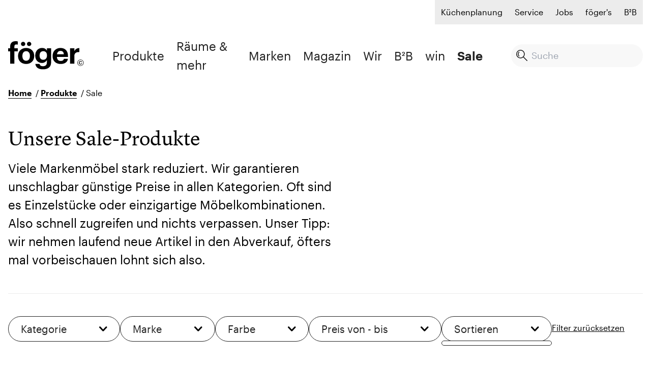

--- FILE ---
content_type: text/html
request_url: https://www.foeger.at/abverkauf
body_size: 37121
content:
<!DOCTYPE html>
<html class="" lang="de">
    <head>
        <meta charset="utf-8"><meta http-equiv="X-UA-Compatible" content="ie=edge"><meta name="viewport" content="width=device-width, initial-scale=1.0, maximum-scale=6.0, minimum-scale=1.0"><!-- Favicon & Meta --><link rel="icon" type="image/x-icon" href="/assets/favicon/favicon.svg"><link rel="canonical" href="https://www.foeger.at/abverkauf"><!-- Cookie Consent --><!-- Styles & Scripts --><!-- Head Output --><title>Sale: Spare bei Möbel und mehr | Föger - Föger</title><meta property="og:title" content="Sale: Spare bei Möbel und mehr | Föger" /><meta name="description" content="In unserem Abverkauf findest Du von der Wohnwand bis zur Küche fabelhafte Einzelstücke noch fabelhafteren Preisen. Föger-Service ist immer dabei." /><meta property="og:description" content="In unserem Abverkauf findest Du von der Wohnwand bis zur Küche fabelhafte Einzelstücke noch fabelhafteren Preisen. Föger-Service ist immer dabei." /><meta property="og:site_name" content="Föger" /><meta property="og:url" content="https://www.foeger.at/abverkauf" /><meta property="og:locale" content="de" /><link href="/cache-buster-1768488659/css/main.css" media="screen" rel="stylesheet" type="text/css" />    </head>

    <body           class="font-graphik"
          x-data="{ mobileNavOpen:false }"
          :class="{ 'mobile-nav-open': mobileNavOpen }"
    >
        
                    




<header class="NavigationComponent z-[1000] sticky top-0 left-0 w-full bg-white transition-shadow"
        x-ref="navigation"
        x-data="stickyNavigation($refs.navigation)"
        @scroll.window="doScroll();"
        :class="(!atTop && navigationVisible) && 'shadow-navigation'"
        :style="'top: ' + top + 'px;'"
>
    <div x-data="autoSuggestSearch()">
        
<div class="lg:hidden relative">
    <div class="flex justify-between container relative z-50 bg-white py-3">
        <a href="/" title="Föger">
            <img src="/assets/images/logo.svg" alt="Föger" title="Föger" width=151" height="56" class="h-9 w-auto aspect-logo">
        </a>

        <div class="flex">
            <ul class="flex space-x-4 items-center">


                <li @click="mobileNavOpen = !mobileNavOpen"
                    class="navbar-toggler relative cursor-pointer size-8"
                    :class="mobileNavOpen && 'active'"
                >
                    <svg viewBox="0 0 64 48">
                        <path d="M19,15 L45,15 C70,15 58,-2 49.0177126,7 L19,37"></path>
                        <path d="M19,24 L45,24 C61.2371586,24 57,49 41,33 L32,24"></path>
                        <path d="M45,33 L19,33 C-8,33 6,-2 22,14 L45,37"></path>
                    </svg>
                </li>
            </ul>
        </div>
    </div>

    <div x-cloak
         x-show="mobileNavOpen"
         class="fixed top-0 left-0 size-full z-40"
            x-transition:enter="transition ease-out duration-300"
            x-transition:enter-start="transform translate-x-full"
            x-transition:enter-end="transform translate-x-0"
            x-transition:leave="transition ease-in duration-300"
            x-transition:leave-start="transform translate-x-0"
            x-transition:leave-end="transform translate-x-full"
         @click.outside="mobileNavOpen = false"
    >
        <div class="absolute top-0 bottom-0 left-0 right-0 pt-16 flex flex-col justify-between bg-white overflow-x-hidden overflow-y-auto scroll-smooth">
            <div class="container">
                <div class="relative mb-5">
                    <form class="SearchComponent" x-on:submit.prevent="search()">
    <div class="relative flex justify-between items-center mt-auto">
        <a
                x-show="searchInput.length > 0"
                x-transition:enter="transition-opacity ease-out duration-500"
                x-transition:enter-start="opacity-0"
                x-transition:enter-end="opacity-100"
                x-transition:leave="transition ease-in duration-500"
                x-transition:leave-start="opacity-100"
                x-transition:leave-end="opacity-0"
                x-cloak
                href="javascript:void(0);"
                class="absolute top-1/2 right-8 transform -translate-y-1/2 z-10"
                @click="reset()"
        >
            <img src="/assets/images/cross.svg" alt="exitIcon"/>
        </a>

        <input type="text"
               x-model="searchInput"
               placeholder="Suche"
               class="text-gray-700 text-base leading-5 lg:text-18 lg:leading-37 bg-gray-300 rounded-30 font-graphik px-10 py-5 lg:py-1 flex justify-center items-center w-full outline-black"
               @keypress="searched = false; loading = true;"
               @keypress.debounce.700="search()"
        />
        <span class="absolute top-1/2 -translate-y-1/2 left-2.5">
            <img src="/assets/images/search.svg" alt="searchIcon"/>
        </span>
    </div>
</form>                </div>

                
<div x-show="searchInput.length > 0"
     x-transition:enter="transition ease-out duration-150"
     x-transition:enter-start="opacity-0 transform"
     x-transition:enter-end="opacity-100 transform"
     x-transition:leave="transition ease-in duration-150"
     x-transition:leave-start="opacity-100 transform"
     x-transition:leave-end="opacity-0 transform"
     x-data="{
        thumbnailDefinition: 'AutosuggestImage'
     }"
     x-cloak
     class="relative"
>
    <div class="rounded-10 lg:rounded-none mb-6 lg:mb-0 lg:absolute left-0 right-0 top-0 bg-gray-300 w-full py-3 md:py-4 lg:py-6 lg:min-h-[140px] lg:max-h-[calc(100vh-100px)]"
         :class="[(results) && 'lg:overflow-x-hidden lg:overflow-y-auto lg:smooth-scroll']"
    >
        <div class="container pb-8">
            <div x-show="loading && searchInput.length > 0 && !results"
                 x-transition:enter="transition-opacity ease-out duration-500"
                 x-transition:enter-start="opacity-0"
                 x-transition:enter-end="opacity-100"
                 x-transition:leave="transition ease-in duration-500"
                 x-transition:leave-start="opacity-100"
                 x-transition:leave-end="opacity-0"
                 class="absolute top-8 left-1/2 transform -translate-x-1/2 text-center">
                <div class="lds-roller">
    <div></div>
    <div></div>
    <div></div>
    <div></div>
    <div></div>
    <div></div>
    <div></div>
    <div></div>
</div>            </div>

            <div x-show="classOfGoods.length > 0">
                <p class="text-18 font-graphik font-semibold text-gray-700 mt-8">Föger Produktkategorien</p>
                <ul class="grid grid-cols-1 md:grid-cols-2 gap-x-4 gap-y-4 md:gap-y-0">
                    <template x-for="(items, index) in classOfGoods" :key="items.id">
                        <li class="pb-3 border-b border-gray-500">
                            <a :href="items.link" class="flex flex-row justify-between w-full py-3">
                                <span class="r-text-sm font-graphik leading-6 text-gray-700" x-text="items.title"></span>

                                    <svg class="acc-icon size-4 md:mr-4 lg:mr-9">
        <use xlink:href="/icons#acc-chevron-right"></use>
    </svg>

                            </a>
                        </li>
                    </template>
                </ul>
            </div>

            <div x-show="brands.length > 0">
                <p class="r-text-xs font-graphik font-semibold leading-37 text-gray-700 mt-8">Föger Marken</p>
                <ul class="grid grid-cols-1 md:grid-cols-2 gap-x-4 gap-y-4 md:gap-y-0">
                    <template x-for="brand in brands" :key="brand.id">
                        <li class="pb-4 md:pb-0 border-b border-gray-500">
                            <a :href="brand.link" class="flex items-center">
                                <img
                                    x-show="brand.originalLogoPath"
                                    :src="brand.originalLogoPath"
                                    :alt="brand.title"
                                    :title="brand.title"
                                    class="relative mr-8 w-24 shrink-0 aspect-image rounded-sm overflow-hidden object-contain"
                                >
                                <div class="flex flex-row justify-between items-center w-full py-3">
                                    <div class="flex flex-col sm:flex-row justify-between w-full py-3">
                                        <div>
                                            <h2 class="r-text-sm leading-6 text-gray-700 font-graphik"
                                                x-text="brand.title"></h2>
                                            <p class="r-text-xs leading-30 text-gray-700 font-graphik"
                                               x-text="brand.description"></p>
                                        </div>
                                        <p class="r-text-sm mt-2 sm:mt-0 leading-6 text-gray-700 font-graphik lg:ml-auto lg:mr-2"
                                           x-text="brand.price"></p>
                                    </div>

                                        <svg class="acc-icon size-4 md:mr-4 lg:mr-9">
        <use xlink:href="/icons#acc-chevron-right"></use>
    </svg>

                                </div>
                            </a>
                        </li>
                    </template>
                </ul>
            </div>

            <div x-show="articles.length > 0">
                <p class="r-text-xs font-graphik font-semibold leading-37 text-gray-700 mt-8">Föger Produkte</p>
                <ul class="grid grid-cols-1 md:grid-cols-2 gap-x-4 gap-y-4 md:gap-y-0">
                    <template x-for="items in articles" :key="items.id">
                        <li class="pb-4 md:pb-0 border-b border-gray-500">
                            <a :href="items.link" class="flex items-center">
                                <div class="relative mr-8 w-24 shrink-0 aspect-image rounded-sm overflow-hidden"
                                     x-data="{
                                        thumbnail: items.thumbnail,
                                        thumbnailDefinition: 'AutosuggestImage' + (items.thumbnailLayout === 'contain' ? 'Contain' : ''),
                                        alt: `${items.title ?? null} ${items.articleNumber ?? null}`,
                                        title: `${items.title ?? null} ${items.articleNumber ?? null}`,
                                    }"
                                >
                                    <div class="scale-110 absolute top-0 left-0 size-full transition-all transform duration-1000 hover:scale-105 lazy-load-wrap"
     data-lazy-remove="scale-110"
     data-lazy-add=""
     x-show="typeof thumbnail !== 'undefined' && thumbnail"
     x-data="{
        versions: typeof thumbnail?.versions !== 'undefined' && thumbnail?.versions ? thumbnail?.versions : [],
        alt: typeof alt !== 'undefined' && alt ? alt : '',
        title: typeof title !== 'undefined' && title ? title : '',
        width: thumbnail?.width ?? 0,
        height: thumbnail?.height ?? 0,
        placeholder: typeof thumbnail?.placeholder !== 'undefined' && thumbnail?.placeholder ? thumbnail?.placeholder : null,
        thumbnailDefinition: typeof thumbnailDefinition !== 'undefined' && thumbnailDefinition ? thumbnailDefinition : null,
     }"
>
    <picture class="">
        <template x-for="t in versions[thumbnailDefinition]">
            <source
                :media="`(min-width: ${t.breakpoint}px)`"
                :width="t.width"
                :height="t.height"
                :type="t.mimeType"
                :data-srcset="`${t.simple} 1x, ${t.retina} 2x`"
            >
        </template>

        <img class="lozad object-cover object-center absolute size-full"
             src="[data-uri]"
             :width="width"
             :height="height"
             :alt="alt"
             :title="title"
        >
    </picture>

    <img class="object-cover object-center absolute size-full lazy-load-placeholder"
         :src="placeholder ? placeholder : '[data-uri]'"
         data-lazy-remove=""
         data-lazy-add=""
         :alt="alt"
         :title="title">
</div>                                </div>

                                <div class="flex flex-row justify-between w-full py-3">
                                    <div>
                                        <h2 class="r-text-sm leading-6 text-gray-700 font-graphik"
                                            x-text="items.title"></h2>
                                        <p class="r-text-xs leading-30 text-gray-700 font-graphik"
                                           x-text="items.description"></p>

                                        <div class="r-text-sm mt-1 sm:mt-2 leading-6 text-gray-700 font-graphik font-semibold"
                                             x-text="formatPrice(items.lowestPrice)"></div>
                                    </div>

                                        <svg class="acc-icon size-4 md:mr-4 lg:mr-9">
        <use xlink:href="/icons#acc-chevron-right"></use>
    </svg>

                                </div>
                            </a>
                        </li>
                    </template>
                </ul>
            </div>

            <div x-show="magazineArticles.length > 0">
                <p class="r-text-xs font-graphik font-semibold leading-37 mb-4 mt-8">Föger Magazinartikel</p>
                <ul class="grid grid-cols-1 md:grid-cols-2 gap-4">
                    <template x-for="(items, index) in magazineArticles" :key="items.id">
                        <li class="pb-4 border-b border-gray-500"
                            class="md:!border-none">
                            <a :href="items.link" class="flex items-center h-full">
                                <div
                                        class="relative mr-8 w-24 shrink-0 aspect-image overflow-hidden rounded-sm"
                                        x-data="{
                                    thumbnail: items.thumbnail,
                                    alt: items.title,
                                    title: items.title
                                }"
                                >
                                    <div class="scale-110 absolute top-0 left-0 size-full transition-all transform duration-1000 hover:scale-105 lazy-load-wrap"
     data-lazy-remove="scale-110"
     data-lazy-add=""
     x-show="typeof thumbnail !== 'undefined' && thumbnail"
     x-data="{
        versions: typeof thumbnail?.versions !== 'undefined' && thumbnail?.versions ? thumbnail?.versions : [],
        alt: typeof alt !== 'undefined' && alt ? alt : '',
        title: typeof title !== 'undefined' && title ? title : '',
        width: thumbnail?.width ?? 0,
        height: thumbnail?.height ?? 0,
        placeholder: typeof thumbnail?.placeholder !== 'undefined' && thumbnail?.placeholder ? thumbnail?.placeholder : null,
        thumbnailDefinition: typeof thumbnailDefinition !== 'undefined' && thumbnailDefinition ? thumbnailDefinition : null,
     }"
>
    <picture class="">
        <template x-for="t in versions[thumbnailDefinition]">
            <source
                :media="`(min-width: ${t.breakpoint}px)`"
                :width="t.width"
                :height="t.height"
                :type="t.mimeType"
                :data-srcset="`${t.simple} 1x, ${t.retina} 2x`"
            >
        </template>

        <img class="lozad object-cover object-center absolute size-full"
             src="[data-uri]"
             :width="width"
             :height="height"
             :alt="alt"
             :title="title"
        >
    </picture>

    <img class="object-cover object-center absolute size-full lazy-load-placeholder"
         :src="placeholder ? placeholder : '[data-uri]'"
         data-lazy-remove=""
         data-lazy-add=""
         :alt="alt"
         :title="title">
</div>                                </div>

                                <div class="flex justify-between w-full">
                                    <h2 class="r-text-sm font-graphik md:leading-6 text-gray-700 max-w-[14.0625rem]"
                                        x-text="items.title"></h2>

                                        <svg class="acc-icon size-4 md:mr-4 lg:mr-9">
        <use xlink:href="/icons#acc-chevron-right"></use>
    </svg>

                                </div>
                            </a>
                        </li>
                    </template>
                </ul>
            </div>

            <div x-show="documents.length > 0">
                <p class="r-text-xs font-graphik font-semibold leading-37 mb-4  mt-8">Mehr von Föger</p>
                <ul class="grid grid-cols-1 md:grid-cols-2 gap-4">
                    <template x-for="(items, index) in documents" :key="items.id">
                        <li class="pb-4 border-b border-gray-500"
                            class="md:!border-none">
                            <a :href="items.link" class="flex items-center h-full">
                                <div class="flex justify-between w-full">
                                    <h2 class="r-text-sm font-graphik md:leading-6 text-gray-700 max-w-[14.0625rem]"
                                        x-text="items.title"></h2>

                                        <svg class="acc-icon size-4 md:mr-4 lg:mr-9">
        <use xlink:href="/icons#acc-chevron-right"></use>
    </svg>

                                </div>
                            </a>
                        </li>
                    </template>
                </ul>
            </div>

            <div class="text-center" x-show="searched && searchInput.length >= 3 && !loading && !results">
                Leider nichts gefunden
            </div>
        </div>
    </div>
</div>
                <ul class="flex flex-col mb-12" x-data="{ openSubmenu: false }"
                    :class="[!openSubmenu && 'space-y-5']"
                    x-effect="open && (openSubmenu = false)"
                >
                                                                        <li x-data="{
                        firstLevel: [{&quot;title&quot;:&quot;Wohnen&quot;,&quot;image&quot;:&quot;\/Icons\/wohnen.svg&quot;,&quot;link&quot;:&quot;\/produkte\/wohnen&quot;,&quot;secondLevel&quot;:[{&quot;title&quot;:&quot;Sofas &amp; Couches&quot;,&quot;image&quot;:null,&quot;link&quot;:&quot;\/produkte\/sofas-couches&quot;,&quot;secondLevel&quot;:null},{&quot;title&quot;:&quot;Wohnw\u00e4nde&quot;,&quot;image&quot;:null,&quot;link&quot;:&quot;\/produkte\/wohnwaende&quot;,&quot;secondLevel&quot;:null},{&quot;title&quot;:&quot;Couchtische &amp; Beistelltische&quot;,&quot;image&quot;:null,&quot;link&quot;:&quot;\/produkte\/couchtische-beistelltische&quot;,&quot;secondLevel&quot;:null},{&quot;title&quot;:&quot;Kommoden &amp; Sideboards&quot;,&quot;image&quot;:null,&quot;link&quot;:&quot;\/produkte\/kommoden-sideboards&quot;,&quot;secondLevel&quot;:null},{&quot;title&quot;:&quot;Sessel &amp; Hocker&quot;,&quot;image&quot;:null,&quot;link&quot;:&quot;\/produkte\/sessel-hocker&quot;,&quot;secondLevel&quot;:null},{&quot;title&quot;:&quot;Relaxsessel&quot;,&quot;image&quot;:null,&quot;link&quot;:&quot;\/produkte\/relaxsessel&quot;,&quot;secondLevel&quot;:null},{&quot;title&quot;:&quot;Garderoben&quot;,&quot;image&quot;:null,&quot;link&quot;:&quot;\/produkte\/garderoben&quot;,&quot;secondLevel&quot;:null},{&quot;title&quot;:&quot;Homeoffice&quot;,&quot;image&quot;:null,&quot;link&quot;:&quot;\/produkte\/homeoffice&quot;,&quot;secondLevel&quot;:null}]},{&quot;title&quot;:&quot;Schlafen&quot;,&quot;image&quot;:&quot;\/Icons\/schlafen.svg&quot;,&quot;link&quot;:&quot;\/produkte\/schlafen&quot;,&quot;secondLevel&quot;:[{&quot;title&quot;:&quot;Betten&quot;,&quot;image&quot;:null,&quot;link&quot;:&quot;\/produkte\/betten&quot;,&quot;secondLevel&quot;:null},{&quot;title&quot;:&quot;Kinder- und Jugendzimmer&quot;,&quot;image&quot;:null,&quot;link&quot;:&quot;\/produkte\/jugendzimmer&quot;,&quot;secondLevel&quot;:null},{&quot;title&quot;:&quot;Schlafzimmerzubeh\u00f6r&quot;,&quot;image&quot;:null,&quot;link&quot;:&quot;\/produkte\/zubehor-and-sonstiges-schlafen&quot;,&quot;secondLevel&quot;:null},{&quot;title&quot;:&quot;Kinderzimmer&quot;,&quot;image&quot;:null,&quot;link&quot;:&quot;\/produkte\/kinderzimmer&quot;,&quot;secondLevel&quot;:null},{&quot;title&quot;:&quot;Kleiderschr\u00e4nke&quot;,&quot;image&quot;:null,&quot;link&quot;:&quot;\/produkte\/kleiderschraenke&quot;,&quot;secondLevel&quot;:null},{&quot;title&quot;:&quot;Kommoden &amp; Nakos&quot;,&quot;image&quot;:null,&quot;link&quot;:&quot;\/produkte\/kommoden-and-nakos&quot;,&quot;secondLevel&quot;:null},{&quot;title&quot;:&quot;Matratzen &amp; Lattenrost&quot;,&quot;image&quot;:null,&quot;link&quot;:&quot;\/produkte\/matratzen-lattenrost&quot;,&quot;secondLevel&quot;:null},{&quot;title&quot;:&quot;Schlafzimmer&quot;,&quot;image&quot;:null,&quot;link&quot;:&quot;\/produkte\/schlafzimmer&quot;,&quot;secondLevel&quot;:null}]},{&quot;title&quot;:&quot;K\u00fcchen&quot;,&quot;image&quot;:&quot;\/Icons\/kueche.svg&quot;,&quot;link&quot;:&quot;\/produkte\/kuechen&quot;,&quot;secondLevel&quot;:[{&quot;title&quot;:&quot;Einbauk\u00fcchen&quot;,&quot;image&quot;:null,&quot;link&quot;:&quot;\/produkte\/einbaukuechen&quot;,&quot;secondLevel&quot;:null}]},{&quot;title&quot;:&quot;Essen&quot;,&quot;image&quot;:&quot;\/Icons\/essen.svg&quot;,&quot;link&quot;:&quot;\/produkte\/essen&quot;,&quot;secondLevel&quot;:[{&quot;title&quot;:&quot;Esstische&quot;,&quot;image&quot;:null,&quot;link&quot;:&quot;\/produkte\/esstische&quot;,&quot;secondLevel&quot;:null},{&quot;title&quot;:&quot;Essgruppen&quot;,&quot;image&quot;:null,&quot;link&quot;:&quot;\/produkte\/essgruppen&quot;,&quot;secondLevel&quot;:null},{&quot;title&quot;:&quot;St\u00fchle &amp; B\u00e4nke&quot;,&quot;image&quot;:null,&quot;link&quot;:&quot;\/produkte\/stuehle-baenke&quot;,&quot;secondLevel&quot;:null},{&quot;title&quot;:&quot;Barhocker&quot;,&quot;image&quot;:null,&quot;link&quot;:&quot;\/produkte\/barhocker&quot;,&quot;secondLevel&quot;:null}]},{&quot;title&quot;:&quot;Garten&quot;,&quot;image&quot;:&quot;\/Icons\/garten.svg&quot;,&quot;link&quot;:&quot;\/produkte\/garten&quot;,&quot;secondLevel&quot;:[{&quot;title&quot;:&quot;Gartenst\u00fchle&quot;,&quot;image&quot;:null,&quot;link&quot;:&quot;\/produkte\/gartenstuehle&quot;,&quot;secondLevel&quot;:null},{&quot;title&quot;:&quot;Gartentische&quot;,&quot;image&quot;:null,&quot;link&quot;:&quot;\/produkte\/gartentische&quot;,&quot;secondLevel&quot;:null},{&quot;title&quot;:&quot;Loungem\u00f6bel&quot;,&quot;image&quot;:null,&quot;link&quot;:&quot;\/produkte\/loungemoebel&quot;,&quot;secondLevel&quot;:null},{&quot;title&quot;:&quot;Gartenliegen &amp; Relaxm\u00f6bel&quot;,&quot;image&quot;:null,&quot;link&quot;:&quot;\/produkte\/gartenliegen-relaxmobel&quot;,&quot;secondLevel&quot;:null},{&quot;title&quot;:&quot;Gartenm\u00f6bel Set&quot;,&quot;image&quot;:null,&quot;link&quot;:&quot;\/produkte\/gartenmoebel-set&quot;,&quot;secondLevel&quot;:null},{&quot;title&quot;:&quot;Gartenb\u00e4nke&quot;,&quot;image&quot;:null,&quot;link&quot;:&quot;\/produkte\/gartenbaenke&quot;,&quot;secondLevel&quot;:null},{&quot;title&quot;:&quot;Sonnenschirme&quot;,&quot;image&quot;:null,&quot;link&quot;:&quot;\/produkte\/sonnenschirme&quot;,&quot;secondLevel&quot;:null},{&quot;title&quot;:&quot;Gartenzubeh\u00f6r &amp; Sonstiges&quot;,&quot;image&quot;:null,&quot;link&quot;:&quot;\/produkte\/zubehoer-sonstiges-garten&quot;,&quot;secondLevel&quot;:null}]},{&quot;title&quot;:&quot;Boden&quot;,&quot;image&quot;:&quot;\/Icons\/boden.svg&quot;,&quot;link&quot;:&quot;\/produkte\/boden&quot;,&quot;secondLevel&quot;:[{&quot;title&quot;:&quot;Parkett&quot;,&quot;image&quot;:null,&quot;link&quot;:&quot;\/produkte\/parkett&quot;,&quot;secondLevel&quot;:null},{&quot;title&quot;:&quot;Teppichb\u00f6den&quot;,&quot;image&quot;:null,&quot;link&quot;:&quot;\/produkte\/teppichboden&quot;,&quot;secondLevel&quot;:null},{&quot;title&quot;:&quot;Teppiche&quot;,&quot;image&quot;:null,&quot;link&quot;:&quot;\/produkte\/abgepasste-teppiche&quot;,&quot;secondLevel&quot;:null},{&quot;title&quot;:&quot;Vinyl&quot;,&quot;image&quot;:null,&quot;link&quot;:&quot;\/produkte\/vinyl&quot;,&quot;secondLevel&quot;:null}]},{&quot;title&quot;:&quot;Lampen&quot;,&quot;image&quot;:&quot;\/Icons\/lampen.svg&quot;,&quot;link&quot;:&quot;\/produkte\/lampen&quot;,&quot;secondLevel&quot;:[{&quot;title&quot;:&quot;Stehlampen&quot;,&quot;image&quot;:null,&quot;link&quot;:&quot;\/produkte\/stehlampen&quot;,&quot;secondLevel&quot;:null},{&quot;title&quot;:&quot;Outdoorlampen&quot;,&quot;image&quot;:null,&quot;link&quot;:&quot;\/produkte\/outdoorlampen&quot;,&quot;secondLevel&quot;:null},{&quot;title&quot;:&quot;Lampenzubeh\u00f6r&quot;,&quot;image&quot;:null,&quot;link&quot;:&quot;\/produkte\/zubehor-and-sonstiges-lampen&quot;,&quot;secondLevel&quot;:null},{&quot;title&quot;:&quot;Tischlampen&quot;,&quot;image&quot;:null,&quot;link&quot;:&quot;\/produkte\/tischlampen&quot;,&quot;secondLevel&quot;:null},{&quot;title&quot;:&quot;H\u00e4ngeleuchten&quot;,&quot;image&quot;:null,&quot;link&quot;:&quot;\/produkte\/hangeleuchten&quot;,&quot;secondLevel&quot;:null},{&quot;title&quot;:&quot;Deckenleuchten&quot;,&quot;image&quot;:null,&quot;link&quot;:&quot;\/produkte\/deckenleuchten&quot;,&quot;secondLevel&quot;:null},{&quot;title&quot;:&quot;Wandleuchten&quot;,&quot;image&quot;:null,&quot;link&quot;:&quot;\/produkte\/wandleuchten&quot;,&quot;secondLevel&quot;:null}]},{&quot;title&quot;:&quot;Heimtextilien&quot;,&quot;image&quot;:&quot;\/Icons\/heimtextil.svg&quot;,&quot;link&quot;:&quot;\/produkte\/heimtextilien&quot;,&quot;secondLevel&quot;:[{&quot;title&quot;:&quot;Wohntextilien&quot;,&quot;image&quot;:null,&quot;link&quot;:&quot;\/produkte\/wohntextilien&quot;,&quot;secondLevel&quot;:null},{&quot;title&quot;:&quot;Bettw\u00e4sche &amp; Leint\u00fccher&quot;,&quot;image&quot;:null,&quot;link&quot;:&quot;\/produkte\/bettwasche-and-leintucher&quot;,&quot;secondLevel&quot;:null},{&quot;title&quot;:&quot;Kopfkissen &amp; Bettdecken&quot;,&quot;image&quot;:null,&quot;link&quot;:&quot;\/produkte\/kopfkissen-and-bettdecken&quot;,&quot;secondLevel&quot;:null},{&quot;title&quot;:&quot;Badtextilien&quot;,&quot;image&quot;:null,&quot;link&quot;:&quot;\/produkte\/badtextilien&quot;,&quot;secondLevel&quot;:null}]},{&quot;title&quot;:&quot;Conceptstore&quot;,&quot;image&quot;:&quot;\/Icons\/conceptstore.svg&quot;,&quot;link&quot;:&quot;\/produkte\/conceptstore&quot;,&quot;secondLevel&quot;:[{&quot;title&quot;:&quot;Accessoires&quot;,&quot;image&quot;:null,&quot;link&quot;:&quot;\/produkte\/accessoires&quot;,&quot;secondLevel&quot;:null},{&quot;title&quot;:&quot;B\u00fccher&quot;,&quot;image&quot;:null,&quot;link&quot;:&quot;\/produkte\/buecher&quot;,&quot;secondLevel&quot;:null},{&quot;title&quot;:&quot;Deko&quot;,&quot;image&quot;:null,&quot;link&quot;:&quot;\/produkte\/deko&quot;,&quot;secondLevel&quot;:null},{&quot;title&quot;:&quot;Elektronik&quot;,&quot;image&quot;:null,&quot;link&quot;:&quot;\/produkte\/elektronik&quot;,&quot;secondLevel&quot;:null},{&quot;title&quot;:&quot;Geschirr &amp; Besteck&quot;,&quot;image&quot;:null,&quot;link&quot;:&quot;\/produkte\/geschirr-und-besteck&quot;,&quot;secondLevel&quot;:null},{&quot;title&quot;:&quot;Papeterie&quot;,&quot;image&quot;:null,&quot;link&quot;:&quot;\/produkte\/papeterie&quot;,&quot;secondLevel&quot;:null},{&quot;title&quot;:&quot;Pflegeprodukte&quot;,&quot;image&quot;:null,&quot;link&quot;:&quot;\/produkte\/pflegepropdukte&quot;,&quot;secondLevel&quot;:null},{&quot;title&quot;:&quot;Gl\u00fccksgriffe - Wild Picks&quot;,&quot;image&quot;:null,&quot;link&quot;:&quot;\/produkte\/sonstiges&quot;,&quot;secondLevel&quot;:null},{&quot;title&quot;:&quot;Spiele&quot;,&quot;image&quot;:null,&quot;link&quot;:&quot;\/produkte\/spiele&quot;,&quot;secondLevel&quot;:null}]},{&quot;title&quot;:&quot;Gutscheine&quot;,&quot;image&quot;:&quot;\/Icons\/icons_Webseite_2023_newsletter.svg&quot;,&quot;link&quot;:&quot;\/produkte\/gutscheine&quot;,&quot;secondLevel&quot;:null}],
                        topIndex: 0,
                        openLink: false,
                        titleSubCategory: '',
                        linkSubCategory: '',
                        dataToSecondLevel: null,
                        hasSecondLevel: false,
                        categoryImage: null
                        }"
                                @click="firstLevel && firstLevel.length > 0 && (openLink = true)"
                                @click.outside="openLink = false, titleSubCategory = '', linkSubCategory = '', dataToSecondLevel = null"
                            >
                                <div x-show="!openSubmenu"
                                     class="flex items-center justify-between font-graphik text-28 leading-10 text-gray-700 "
                                     @click="(firstLevel != null && firstLevel.length > 0) && $event.preventDefault();"
                                >
                                    <a
                                       href="/produkte"
                                       target=""
                                       class="hover-underline-animation"
                                       :class="openLink && 'hover-underline-animation'"
                                    >
                                        Produkte
                                    </a>

                                                                            <div class="transition transition-transform duration-500 rotate-90"
                                             :class="openLink && '!-rotate-90'"
                                        >
                                                <svg class="acc-icon size-3">
        <use xlink:href="/icons#acc-arrow-right"></use>
    </svg>

                                        </div>
                                                                    </div>

                                <div
                                        x-show="openLink"
                                        x-cloak
                                        x-transition:enter="transition-opacity ease-out duration-500 opacity-0"
                                        x-transition:enter-start="opacity-0"
                                        x-transition:enter-end="opacity-100"
                                        x-transition:leave="transition-opacity ease-in duration-0 opacity-0"
                                        class="w-full"
                                        @click.outside="openLink = false">
                                    <div class="flex flex-col w-full"
                                         @click.outside="titleSubCategory = '', linkSubCategory = '', dataToSecondLevel = null">
                                        <ul
                                                x-show="!openSubmenu"

                                                class="space-y-4">

                                                                                            <li class="flex items-center col-span-2 mt-4">
                                                    <a href="/produkte" class="font-semibold flex font-graphik text-20 leading-6 text-gray-700 hover-underline-animation">
                                                        Produkte  anzeigen
                                                    </a>
                                                </li>
                                            
                                            <template x-for="(subItems, index) in firstLevel">
                                                <li x-data="{ id: $id('submenu-item-mobile'), subSubItems: subItems.secondLevel}"
                                                    x-effect="hasSecondLevel = !!subItems.secondLevel" class="flex"
                                                    :class="[(hasSecondLevel && index === firstLevel.length - 1) && 'border-gray-700 pb-6']">

                                                    <div x-show="subItems.image" class="relative size-8 mr-3">
                                                        <img :src="subItems.image"
                                                             class="absolute object-contain object-center top-0 left-0 size-full">
                                                    </div>

                                                    <div class="w-full flex items-center justify-between font-graphik text-20 leading-6 text-gray-700"
                                                         @click="if(subSubItems != null && subSubItems.length > 0) { openSubmenu = true; dataToSecondLevel = subSubItems; titleSubCategory = subItems.title; linkSubCategory = (subItems.link ?? ''); if(!!subItems.image) { (categoryImage = subItems.image) }; $event.preventDefault(); }"
                                                    >
                                                        <a :id="id"
                                                           :href="subItems.link"
                                                           :target="subItems.target"
                                                           class="hover-underline-animation"
                                                        >
                                                            <span x-text="subItems.title"></span>
                                                        </a>

                                                        <span x-show="subSubItems != null && subSubItems.length > 0">    <svg class="acc-icon size-3">
        <use xlink:href="/icons#acc-arrow-right"></use>
    </svg>
</span>
                                                    </div>
                                                </li>
                                            </template>
                                        </ul>

                                        <ul x-show="openSubmenu" class="space-y-5">
                                            <li class="mb-6 flex items-center justify-between">
                                                <div class="flex items-center">
                                                    <img x-show="categoryImage" :src="categoryImage"
                                                         class="w-8 object-contain mr-4">
                                                    <span x-text="titleSubCategory"
                                                          class="font-semibold text-gray-700 text-28 leading-10 font-graphik"></span>
                                                </div>

                                                <p class="text-7 hover-underline-animation-alt cursor-pointer"
                                                   @click="openSubmenu = false">Zurück</p>
                                            </li>

                                            <li x-show="linkSubCategory">
                                                <a :href="linkSubCategory"
                                                   class="font-semibold flex font-graphik text-20 leading-6 text-gray-700 hover-underline-animation"
                                                   x-text="titleSubCategory + ' anzeigen'"></a>
                                            </li>

                                            <template x-for="subSubItem in dataToSecondLevel">
                                                <li class="">
                                                    <a :href="subSubItem.link"
                                                       :target="subSubItem.target"
                                                       class="font-graphik text-20 leading-6 text-gray-700 hover-underline-animation"
                                                       x-text="subSubItem.title"></a>
                                                </li>
                                            </template>
                                        </ul>

                                            <div x-show="openSubmenu || !hasSecondLevel" class="lg:max-w-xs w-full border-t border-gray-700 pt-6 mt-6 lg:mt-0 lg:border-0 md:pl-3 lg:pt-0 lg:pl-0">
        <p class="text-16 md:text-14 font-graphik font-semibold mb-6">
            Dein Superdeal beim WSV
        </p>

        <div class="relative w-full aspect-video mb-6 rounded-10 overflow-hidden">
                        <a href="/wsv">
                
                <div class="lazy-load-wrap" data-lazy-remove="" data-lazy-add=""><picture >
	<source data-srcset="/_default_upload_bucket/15998/image-thumb__15998__NavigationTeaser/Einrichtungshaus%20F%C3%B6ger_Teaserbild_WSV_2025_1920x1920px_Sujet-1_Bubble.4a809938.webp 1x, /_default_upload_bucket/15998/image-thumb__15998__NavigationTeaser/Einrichtungshaus%20F%C3%B6ger_Teaserbild_WSV_2025_1920x1920px_Sujet-1_Bubble@2x.4a809938.webp 2x" type="image/webp" />
	<source data-srcset="/_default_upload_bucket/15998/image-thumb__15998__NavigationTeaser/Einrichtungshaus%20F%C3%B6ger_Teaserbild_WSV_2025_1920x1920px_Sujet-1_Bubble.4a809938.jpg 1x, /_default_upload_bucket/15998/image-thumb__15998__NavigationTeaser/Einrichtungshaus%20F%C3%B6ger_Teaserbild_WSV_2025_1920x1920px_Sujet-1_Bubble@2x.4a809938.jpg 2x" type="image/jpeg" />
	<img class="lozad object-cover object-center aspect-video absolute size-full" data-src="/_default_upload_bucket/15998/image-thumb__15998__NavigationTeaser/Einrichtungshaus%20F%C3%B6ger_Teaserbild_WSV_2025_1920x1920px_Sujet-1_Bubble.4a809938.jpg" src="[data-uri]" alt=""  data-srcset="/_default_upload_bucket/15998/image-thumb__15998__NavigationTeaser/Einrichtungshaus%20F%C3%B6ger_Teaserbild_WSV_2025_1920x1920px_Sujet-1_Bubble.4a809938.jpg 1x, /_default_upload_bucket/15998/image-thumb__15998__NavigationTeaser/Einrichtungshaus%20F%C3%B6ger_Teaserbild_WSV_2025_1920x1920px_Sujet-1_Bubble@2x.4a809938.jpg 2x" />
</picture>
<img class="object-cover object-center aspect-video absolute size-full lazy-load-placeholder" src="[data-uri]" data-lazy-remove="" data-lazy-add="" alt="" title=""/></div>

                            </a>
                    </div>

                    <a class="hover-underline-animation-alt font-graphik text-gray-700 text-base leading-5"
               href="/wsv">mehr dazu</a>
            </div>
                                    </div>
                                </div>
                            </li>
                                                                                                <li x-data="{
                        firstLevel: [{&quot;title&quot;:&quot;Wohnzimmer&quot;,&quot;link&quot;:&quot;\/raeume\/wohnzimmer&quot;,&quot;target&quot;:null,&quot;image&quot;:&quot;&quot;,&quot;secondLevel&quot;:null},{&quot;title&quot;:&quot;Schlafzimmer&quot;,&quot;link&quot;:&quot;\/raeume\/schlafzimmer&quot;,&quot;target&quot;:null,&quot;image&quot;:&quot;&quot;,&quot;secondLevel&quot;:null},{&quot;title&quot;:&quot;K\u00fcche&quot;,&quot;link&quot;:&quot;\/raeume\/kueche&quot;,&quot;target&quot;:null,&quot;image&quot;:&quot;&quot;,&quot;secondLevel&quot;:null},{&quot;title&quot;:&quot;Esszimmer&quot;,&quot;link&quot;:&quot;\/raeume\/esszimmer&quot;,&quot;target&quot;:null,&quot;image&quot;:&quot;&quot;,&quot;secondLevel&quot;:null},{&quot;title&quot;:&quot;Garten&quot;,&quot;link&quot;:&quot;\/raeume\/garten&quot;,&quot;target&quot;:null,&quot;image&quot;:&quot;&quot;,&quot;secondLevel&quot;:null},{&quot;title&quot;:&quot;&amp; mehr&quot;,&quot;link&quot;:&quot;\/raeume\/mehr&quot;,&quot;target&quot;:null,&quot;image&quot;:&quot;&quot;,&quot;secondLevel&quot;:[{&quot;title&quot;:&quot;Boden&quot;,&quot;link&quot;:&quot;\/boden&quot;,&quot;target&quot;:null,&quot;image&quot;:&quot;&quot;,&quot;secondLevel&quot;:null},{&quot;title&quot;:&quot;Heimtextilien&quot;,&quot;link&quot;:&quot;\/raeume\/heimtextilien&quot;,&quot;target&quot;:null,&quot;image&quot;:&quot;&quot;,&quot;secondLevel&quot;:null},{&quot;title&quot;:&quot;Lampen&quot;,&quot;link&quot;:&quot;\/raeume\/lampen&quot;,&quot;target&quot;:null,&quot;image&quot;:&quot;&quot;,&quot;secondLevel&quot;:null},{&quot;title&quot;:&quot;Junges Wohnen&quot;,&quot;link&quot;:&quot;\/raeume\/junges-wohnen&quot;,&quot;target&quot;:null,&quot;image&quot;:&quot;&quot;,&quot;secondLevel&quot;:null}]}],
                        topIndex: 0,
                        openLink: false,
                        titleSubCategory: '',
                        linkSubCategory: '',
                        dataToSecondLevel: null,
                        hasSecondLevel: false,
                        categoryImage: null
                        }"
                                @click="firstLevel && firstLevel.length > 0 && (openLink = true)"
                                @click.outside="openLink = false, titleSubCategory = '', linkSubCategory = '', dataToSecondLevel = null"
                            >
                                <div x-show="!openSubmenu"
                                     class="flex items-center justify-between font-graphik text-28 leading-10 text-gray-700 "
                                     @click="(firstLevel != null && firstLevel.length > 0) && $event.preventDefault();"
                                >
                                    <a
                                       href="/raeume"
                                       target=""
                                       class="hover-underline-animation"
                                       :class="openLink && 'hover-underline-animation'"
                                    >
                                        Räume &amp; mehr
                                    </a>

                                                                            <div class="transition transition-transform duration-500 rotate-90"
                                             :class="openLink && '!-rotate-90'"
                                        >
                                                <svg class="acc-icon size-3">
        <use xlink:href="/icons#acc-arrow-right"></use>
    </svg>

                                        </div>
                                                                    </div>

                                <div
                                        x-show="openLink"
                                        x-cloak
                                        x-transition:enter="transition-opacity ease-out duration-500 opacity-0"
                                        x-transition:enter-start="opacity-0"
                                        x-transition:enter-end="opacity-100"
                                        x-transition:leave="transition-opacity ease-in duration-0 opacity-0"
                                        class="w-full"
                                        @click.outside="openLink = false">
                                    <div class="flex flex-col w-full"
                                         @click.outside="titleSubCategory = '', linkSubCategory = '', dataToSecondLevel = null">
                                        <ul
                                                x-show="!openSubmenu"

                                                class="space-y-4">

                                                                                            <li class="flex items-center col-span-2 mt-4">
                                                    <a href="/raeume" class="font-semibold flex font-graphik text-20 leading-6 text-gray-700 hover-underline-animation">
                                                        Räume &amp; mehr  anzeigen
                                                    </a>
                                                </li>
                                            
                                            <template x-for="(subItems, index) in firstLevel">
                                                <li x-data="{ id: $id('submenu-item-mobile'), subSubItems: subItems.secondLevel}"
                                                    x-effect="hasSecondLevel = !!subItems.secondLevel" class="flex"
                                                    :class="[(hasSecondLevel && index === firstLevel.length - 1) && 'border-gray-700 pb-6']">

                                                    <div x-show="subItems.image" class="relative size-8 mr-3">
                                                        <img :src="subItems.image"
                                                             class="absolute object-contain object-center top-0 left-0 size-full">
                                                    </div>

                                                    <div class="w-full flex items-center justify-between font-graphik text-20 leading-6 text-gray-700"
                                                         @click="if(subSubItems != null && subSubItems.length > 0) { openSubmenu = true; dataToSecondLevel = subSubItems; titleSubCategory = subItems.title; linkSubCategory = (subItems.link ?? ''); if(!!subItems.image) { (categoryImage = subItems.image) }; $event.preventDefault(); }"
                                                    >
                                                        <a :id="id"
                                                           :href="subItems.link"
                                                           :target="subItems.target"
                                                           class="hover-underline-animation"
                                                        >
                                                            <span x-text="subItems.title"></span>
                                                        </a>

                                                        <span x-show="subSubItems != null && subSubItems.length > 0">    <svg class="acc-icon size-3">
        <use xlink:href="/icons#acc-arrow-right"></use>
    </svg>
</span>
                                                    </div>
                                                </li>
                                            </template>
                                        </ul>

                                        <ul x-show="openSubmenu" class="space-y-5">
                                            <li class="mb-6 flex items-center justify-between">
                                                <div class="flex items-center">
                                                    <img x-show="categoryImage" :src="categoryImage"
                                                         class="w-8 object-contain mr-4">
                                                    <span x-text="titleSubCategory"
                                                          class="font-semibold text-gray-700 text-28 leading-10 font-graphik"></span>
                                                </div>

                                                <p class="text-7 hover-underline-animation-alt cursor-pointer"
                                                   @click="openSubmenu = false">Zurück</p>
                                            </li>

                                            <li x-show="linkSubCategory">
                                                <a :href="linkSubCategory"
                                                   class="font-semibold flex font-graphik text-20 leading-6 text-gray-700 hover-underline-animation"
                                                   x-text="titleSubCategory + ' anzeigen'"></a>
                                            </li>

                                            <template x-for="subSubItem in dataToSecondLevel">
                                                <li class="">
                                                    <a :href="subSubItem.link"
                                                       :target="subSubItem.target"
                                                       class="font-graphik text-20 leading-6 text-gray-700 hover-underline-animation"
                                                       x-text="subSubItem.title"></a>
                                                </li>
                                            </template>
                                        </ul>

                                            <div x-show="openSubmenu || !hasSecondLevel" class="lg:max-w-xs w-full border-t border-gray-700 pt-6 mt-6 lg:mt-0 lg:border-0 md:pl-3 lg:pt-0 lg:pl-0">
        <p class="text-16 md:text-14 font-graphik font-semibold mb-6">
            Dein Superdeal beim WSV
        </p>

        <div class="relative w-full aspect-video mb-6 rounded-10 overflow-hidden">
                        <a href="/wsv">
                
                <div class="lazy-load-wrap" data-lazy-remove="" data-lazy-add=""><picture >
	<source data-srcset="/_default_upload_bucket/15998/image-thumb__15998__NavigationTeaser/Einrichtungshaus%20F%C3%B6ger_Teaserbild_WSV_2025_1920x1920px_Sujet-1_Bubble.4a809938.webp 1x, /_default_upload_bucket/15998/image-thumb__15998__NavigationTeaser/Einrichtungshaus%20F%C3%B6ger_Teaserbild_WSV_2025_1920x1920px_Sujet-1_Bubble@2x.4a809938.webp 2x" type="image/webp" />
	<source data-srcset="/_default_upload_bucket/15998/image-thumb__15998__NavigationTeaser/Einrichtungshaus%20F%C3%B6ger_Teaserbild_WSV_2025_1920x1920px_Sujet-1_Bubble.4a809938.jpg 1x, /_default_upload_bucket/15998/image-thumb__15998__NavigationTeaser/Einrichtungshaus%20F%C3%B6ger_Teaserbild_WSV_2025_1920x1920px_Sujet-1_Bubble@2x.4a809938.jpg 2x" type="image/jpeg" />
	<img class="lozad object-cover object-center aspect-video absolute size-full" data-src="/_default_upload_bucket/15998/image-thumb__15998__NavigationTeaser/Einrichtungshaus%20F%C3%B6ger_Teaserbild_WSV_2025_1920x1920px_Sujet-1_Bubble.4a809938.jpg" src="[data-uri]" alt=""  data-srcset="/_default_upload_bucket/15998/image-thumb__15998__NavigationTeaser/Einrichtungshaus%20F%C3%B6ger_Teaserbild_WSV_2025_1920x1920px_Sujet-1_Bubble.4a809938.jpg 1x, /_default_upload_bucket/15998/image-thumb__15998__NavigationTeaser/Einrichtungshaus%20F%C3%B6ger_Teaserbild_WSV_2025_1920x1920px_Sujet-1_Bubble@2x.4a809938.jpg 2x" />
</picture>
<img class="object-cover object-center aspect-video absolute size-full lazy-load-placeholder" src="[data-uri]" data-lazy-remove="" data-lazy-add="" alt="" title=""/></div>

                            </a>
                    </div>

                    <a class="hover-underline-animation-alt font-graphik text-gray-700 text-base leading-5"
               href="/wsv">mehr dazu</a>
            </div>
                                    </div>
                                </div>
                            </li>
                                                                                                <li x-data="{
                        firstLevel: [],
                        topIndex: 0,
                        openLink: false,
                        titleSubCategory: '',
                        linkSubCategory: '',
                        dataToSecondLevel: null,
                        hasSecondLevel: false,
                        categoryImage: null
                        }"
                                @click="firstLevel && firstLevel.length > 0 && (openLink = true)"
                                @click.outside="openLink = false, titleSubCategory = '', linkSubCategory = '', dataToSecondLevel = null"
                            >
                                <div x-show="!openSubmenu"
                                     class="flex items-center justify-between font-graphik text-28 leading-10 text-gray-700 "
                                     @click="(firstLevel != null && firstLevel.length > 0) && $event.preventDefault();"
                                >
                                    <a
                                       href="/marken"
                                       target=""
                                       class="hover-underline-animation"
                                       :class="openLink && 'hover-underline-animation'"
                                    >
                                        Marken
                                    </a>

                                                                    </div>

                                <div
                                        x-show="openLink"
                                        x-cloak
                                        x-transition:enter="transition-opacity ease-out duration-500 opacity-0"
                                        x-transition:enter-start="opacity-0"
                                        x-transition:enter-end="opacity-100"
                                        x-transition:leave="transition-opacity ease-in duration-0 opacity-0"
                                        class="w-full"
                                        @click.outside="openLink = false">
                                    <div class="flex flex-col w-full"
                                         @click.outside="titleSubCategory = '', linkSubCategory = '', dataToSecondLevel = null">
                                        <ul
                                                x-show="!openSubmenu"

                                                class="grid grid-cols-2 gap-x-10 gap-y-4">

                                                                                            <li class="flex items-center col-span-2 mt-4">
                                                    <a href="/marken" class="font-semibold flex font-graphik text-20 leading-6 text-gray-700 hover-underline-animation">
                                                        Marken anzeigen
                                                    </a>
                                                </li>
                                            
                                            <template x-for="(subItems, index) in firstLevel">
                                                <li x-data="{ id: $id('submenu-item-mobile'), subSubItems: subItems.secondLevel}"
                                                    x-effect="hasSecondLevel = !!subItems.secondLevel" class="flex"
                                                    :class="[(hasSecondLevel && index === firstLevel.length - 1) && 'border-gray-700 pb-6']">

                                                    <div x-show="subItems.image" class="relative size-8 mr-3">
                                                        <img :src="subItems.image"
                                                             class="absolute object-contain object-center top-0 left-0 size-full">
                                                    </div>

                                                    <div class="w-full flex items-center justify-between font-graphik text-20 leading-6 text-gray-700"
                                                         @click="if(subSubItems != null && subSubItems.length > 0) { openSubmenu = true; dataToSecondLevel = subSubItems; titleSubCategory = subItems.title; linkSubCategory = (subItems.link ?? ''); if(!!subItems.image) { (categoryImage = subItems.image) }; $event.preventDefault(); }"
                                                    >
                                                        <a :id="id"
                                                           :href="subItems.link"
                                                           :target="subItems.target"
                                                           class="hover-underline-animation"
                                                        >
                                                            <span x-text="subItems.title"></span>
                                                        </a>

                                                        <span x-show="subSubItems != null && subSubItems.length > 0">    <svg class="acc-icon size-3">
        <use xlink:href="/icons#acc-arrow-right"></use>
    </svg>
</span>
                                                    </div>
                                                </li>
                                            </template>
                                        </ul>

                                        <ul x-show="openSubmenu" class="space-y-5">
                                            <li class="mb-6 flex items-center justify-between">
                                                <div class="flex items-center">
                                                    <img x-show="categoryImage" :src="categoryImage"
                                                         class="w-8 object-contain mr-4">
                                                    <span x-text="titleSubCategory"
                                                          class="font-semibold text-gray-700 text-28 leading-10 font-graphik"></span>
                                                </div>

                                                <p class="text-7 hover-underline-animation-alt cursor-pointer"
                                                   @click="openSubmenu = false">Zurück</p>
                                            </li>

                                            <li x-show="linkSubCategory">
                                                <a :href="linkSubCategory"
                                                   class="font-semibold flex font-graphik text-20 leading-6 text-gray-700 hover-underline-animation"
                                                   x-text="titleSubCategory + ' anzeigen'"></a>
                                            </li>

                                            <template x-for="subSubItem in dataToSecondLevel">
                                                <li class="">
                                                    <a :href="subSubItem.link"
                                                       :target="subSubItem.target"
                                                       class="font-graphik text-20 leading-6 text-gray-700 hover-underline-animation"
                                                       x-text="subSubItem.title"></a>
                                                </li>
                                            </template>
                                        </ul>

                                            <div x-show="openSubmenu || !hasSecondLevel" class="lg:max-w-xs w-full border-t border-gray-700 pt-6 mt-6 lg:mt-0 lg:border-0 md:pl-3 lg:pt-0 lg:pl-0">
        <p class="text-16 md:text-14 font-graphik font-semibold mb-6">
            Dein Superdeal beim WSV
        </p>

        <div class="relative w-full aspect-video mb-6 rounded-10 overflow-hidden">
                        <a href="/wsv">
                
                <div class="lazy-load-wrap" data-lazy-remove="" data-lazy-add=""><picture >
	<source data-srcset="/_default_upload_bucket/15998/image-thumb__15998__NavigationTeaser/Einrichtungshaus%20F%C3%B6ger_Teaserbild_WSV_2025_1920x1920px_Sujet-1_Bubble.4a809938.webp 1x, /_default_upload_bucket/15998/image-thumb__15998__NavigationTeaser/Einrichtungshaus%20F%C3%B6ger_Teaserbild_WSV_2025_1920x1920px_Sujet-1_Bubble@2x.4a809938.webp 2x" type="image/webp" />
	<source data-srcset="/_default_upload_bucket/15998/image-thumb__15998__NavigationTeaser/Einrichtungshaus%20F%C3%B6ger_Teaserbild_WSV_2025_1920x1920px_Sujet-1_Bubble.4a809938.jpg 1x, /_default_upload_bucket/15998/image-thumb__15998__NavigationTeaser/Einrichtungshaus%20F%C3%B6ger_Teaserbild_WSV_2025_1920x1920px_Sujet-1_Bubble@2x.4a809938.jpg 2x" type="image/jpeg" />
	<img class="lozad object-cover object-center aspect-video absolute size-full" data-src="/_default_upload_bucket/15998/image-thumb__15998__NavigationTeaser/Einrichtungshaus%20F%C3%B6ger_Teaserbild_WSV_2025_1920x1920px_Sujet-1_Bubble.4a809938.jpg" src="[data-uri]" alt=""  data-srcset="/_default_upload_bucket/15998/image-thumb__15998__NavigationTeaser/Einrichtungshaus%20F%C3%B6ger_Teaserbild_WSV_2025_1920x1920px_Sujet-1_Bubble.4a809938.jpg 1x, /_default_upload_bucket/15998/image-thumb__15998__NavigationTeaser/Einrichtungshaus%20F%C3%B6ger_Teaserbild_WSV_2025_1920x1920px_Sujet-1_Bubble@2x.4a809938.jpg 2x" />
</picture>
<img class="object-cover object-center aspect-video absolute size-full lazy-load-placeholder" src="[data-uri]" data-lazy-remove="" data-lazy-add="" alt="" title=""/></div>

                            </a>
                    </div>

                    <a class="hover-underline-animation-alt font-graphik text-gray-700 text-base leading-5"
               href="/wsv">mehr dazu</a>
            </div>
                                    </div>
                                </div>
                            </li>
                                                                                                                                            <li x-data="{
                        firstLevel: [],
                        topIndex: 0,
                        openLink: false,
                        titleSubCategory: '',
                        linkSubCategory: '',
                        dataToSecondLevel: null,
                        hasSecondLevel: false,
                        categoryImage: null
                        }"
                                @click="firstLevel && firstLevel.length > 0 && (openLink = true)"
                                @click.outside="openLink = false, titleSubCategory = '', linkSubCategory = '', dataToSecondLevel = null"
                            >
                                <div x-show="!openSubmenu"
                                     class="flex items-center justify-between font-graphik text-28 leading-10 text-gray-700 "
                                     @click="(firstLevel != null && firstLevel.length > 0) && $event.preventDefault();"
                                >
                                    <a
                                       href="/magazin"
                                       target=""
                                       class="hover-underline-animation"
                                       :class="openLink && 'hover-underline-animation'"
                                    >
                                        Magazin
                                    </a>

                                                                    </div>

                                <div
                                        x-show="openLink"
                                        x-cloak
                                        x-transition:enter="transition-opacity ease-out duration-500 opacity-0"
                                        x-transition:enter-start="opacity-0"
                                        x-transition:enter-end="opacity-100"
                                        x-transition:leave="transition-opacity ease-in duration-0 opacity-0"
                                        class="w-full"
                                        @click.outside="openLink = false">
                                    <div class="flex flex-col w-full"
                                         @click.outside="titleSubCategory = '', linkSubCategory = '', dataToSecondLevel = null">
                                        <ul
                                                x-show="!openSubmenu"

                                                class="space-y-4">

                                                                                            <li class="flex items-center col-span-2 mt-4">
                                                    <a href="/magazin" class="font-semibold flex font-graphik text-20 leading-6 text-gray-700 hover-underline-animation">
                                                        Magazin  anzeigen
                                                    </a>
                                                </li>
                                            
                                            <template x-for="(subItems, index) in firstLevel">
                                                <li x-data="{ id: $id('submenu-item-mobile'), subSubItems: subItems.secondLevel}"
                                                    x-effect="hasSecondLevel = !!subItems.secondLevel" class="flex"
                                                    :class="[(hasSecondLevel && index === firstLevel.length - 1) && 'border-gray-700 pb-6']">

                                                    <div x-show="subItems.image" class="relative size-8 mr-3">
                                                        <img :src="subItems.image"
                                                             class="absolute object-contain object-center top-0 left-0 size-full">
                                                    </div>

                                                    <div class="w-full flex items-center justify-between font-graphik text-20 leading-6 text-gray-700"
                                                         @click="if(subSubItems != null && subSubItems.length > 0) { openSubmenu = true; dataToSecondLevel = subSubItems; titleSubCategory = subItems.title; linkSubCategory = (subItems.link ?? ''); if(!!subItems.image) { (categoryImage = subItems.image) }; $event.preventDefault(); }"
                                                    >
                                                        <a :id="id"
                                                           :href="subItems.link"
                                                           :target="subItems.target"
                                                           class="hover-underline-animation"
                                                        >
                                                            <span x-text="subItems.title"></span>
                                                        </a>

                                                        <span x-show="subSubItems != null && subSubItems.length > 0">    <svg class="acc-icon size-3">
        <use xlink:href="/icons#acc-arrow-right"></use>
    </svg>
</span>
                                                    </div>
                                                </li>
                                            </template>
                                        </ul>

                                        <ul x-show="openSubmenu" class="space-y-5">
                                            <li class="mb-6 flex items-center justify-between">
                                                <div class="flex items-center">
                                                    <img x-show="categoryImage" :src="categoryImage"
                                                         class="w-8 object-contain mr-4">
                                                    <span x-text="titleSubCategory"
                                                          class="font-semibold text-gray-700 text-28 leading-10 font-graphik"></span>
                                                </div>

                                                <p class="text-7 hover-underline-animation-alt cursor-pointer"
                                                   @click="openSubmenu = false">Zurück</p>
                                            </li>

                                            <li x-show="linkSubCategory">
                                                <a :href="linkSubCategory"
                                                   class="font-semibold flex font-graphik text-20 leading-6 text-gray-700 hover-underline-animation"
                                                   x-text="titleSubCategory + ' anzeigen'"></a>
                                            </li>

                                            <template x-for="subSubItem in dataToSecondLevel">
                                                <li class="">
                                                    <a :href="subSubItem.link"
                                                       :target="subSubItem.target"
                                                       class="font-graphik text-20 leading-6 text-gray-700 hover-underline-animation"
                                                       x-text="subSubItem.title"></a>
                                                </li>
                                            </template>
                                        </ul>

                                            <div x-show="openSubmenu || !hasSecondLevel" class="lg:max-w-xs w-full border-t border-gray-700 pt-6 mt-6 lg:mt-0 lg:border-0 md:pl-3 lg:pt-0 lg:pl-0">
        <p class="text-16 md:text-14 font-graphik font-semibold mb-6">
            Dein Superdeal beim WSV
        </p>

        <div class="relative w-full aspect-video mb-6 rounded-10 overflow-hidden">
                        <a href="/wsv">
                
                <div class="lazy-load-wrap" data-lazy-remove="" data-lazy-add=""><picture >
	<source data-srcset="/_default_upload_bucket/15998/image-thumb__15998__NavigationTeaser/Einrichtungshaus%20F%C3%B6ger_Teaserbild_WSV_2025_1920x1920px_Sujet-1_Bubble.4a809938.webp 1x, /_default_upload_bucket/15998/image-thumb__15998__NavigationTeaser/Einrichtungshaus%20F%C3%B6ger_Teaserbild_WSV_2025_1920x1920px_Sujet-1_Bubble@2x.4a809938.webp 2x" type="image/webp" />
	<source data-srcset="/_default_upload_bucket/15998/image-thumb__15998__NavigationTeaser/Einrichtungshaus%20F%C3%B6ger_Teaserbild_WSV_2025_1920x1920px_Sujet-1_Bubble.4a809938.jpg 1x, /_default_upload_bucket/15998/image-thumb__15998__NavigationTeaser/Einrichtungshaus%20F%C3%B6ger_Teaserbild_WSV_2025_1920x1920px_Sujet-1_Bubble@2x.4a809938.jpg 2x" type="image/jpeg" />
	<img class="lozad object-cover object-center aspect-video absolute size-full" data-src="/_default_upload_bucket/15998/image-thumb__15998__NavigationTeaser/Einrichtungshaus%20F%C3%B6ger_Teaserbild_WSV_2025_1920x1920px_Sujet-1_Bubble.4a809938.jpg" src="[data-uri]" alt=""  data-srcset="/_default_upload_bucket/15998/image-thumb__15998__NavigationTeaser/Einrichtungshaus%20F%C3%B6ger_Teaserbild_WSV_2025_1920x1920px_Sujet-1_Bubble.4a809938.jpg 1x, /_default_upload_bucket/15998/image-thumb__15998__NavigationTeaser/Einrichtungshaus%20F%C3%B6ger_Teaserbild_WSV_2025_1920x1920px_Sujet-1_Bubble@2x.4a809938.jpg 2x" />
</picture>
<img class="object-cover object-center aspect-video absolute size-full lazy-load-placeholder" src="[data-uri]" data-lazy-remove="" data-lazy-add="" alt="" title=""/></div>

                            </a>
                    </div>

                    <a class="hover-underline-animation-alt font-graphik text-gray-700 text-base leading-5"
               href="/wsv">mehr dazu</a>
            </div>
                                    </div>
                                </div>
                            </li>
                                                                                                <li x-data="{
                        firstLevel: [{&quot;title&quot;:&quot;f\u00f6ger-Gef\u00fchl&quot;,&quot;link&quot;:&quot;\/foeger-gefuehl&quot;,&quot;target&quot;:null,&quot;image&quot;:&quot;&quot;,&quot;secondLevel&quot;:null},{&quot;title&quot;:&quot;f\u00f6gersophie&quot;,&quot;link&quot;:&quot;\/foegersophie&quot;,&quot;target&quot;:null,&quot;image&quot;:&quot;&quot;,&quot;secondLevel&quot;:null},{&quot;title&quot;:&quot;Geschichte&quot;,&quot;link&quot;:&quot;\/geschichte&quot;,&quot;target&quot;:null,&quot;image&quot;:&quot;&quot;,&quot;secondLevel&quot;:null},{&quot;title&quot;:&quot;Karriere&quot;,&quot;link&quot;:&quot;\/karriere&quot;,&quot;target&quot;:null,&quot;image&quot;:&quot;&quot;,&quot;secondLevel&quot;:null},{&quot;title&quot;:&quot;Service&quot;,&quot;link&quot;:&quot;\/service&quot;,&quot;target&quot;:null,&quot;image&quot;:&quot;&quot;,&quot;secondLevel&quot;:null},{&quot;title&quot;:&quot;Kunst&quot;,&quot;link&quot;:&quot;\/kunst&quot;,&quot;target&quot;:null,&quot;image&quot;:&quot;&quot;,&quot;secondLevel&quot;:null},{&quot;title&quot;:&quot;Kontakt&quot;,&quot;link&quot;:&quot;\/kontakt&quot;,&quot;target&quot;:null,&quot;image&quot;:&quot;&quot;,&quot;secondLevel&quot;:null}],
                        topIndex: 0,
                        openLink: false,
                        titleSubCategory: '',
                        linkSubCategory: '',
                        dataToSecondLevel: null,
                        hasSecondLevel: false,
                        categoryImage: null
                        }"
                                @click="firstLevel && firstLevel.length > 0 && (openLink = true)"
                                @click.outside="openLink = false, titleSubCategory = '', linkSubCategory = '', dataToSecondLevel = null"
                            >
                                <div x-show="!openSubmenu"
                                     class="flex items-center justify-between font-graphik text-28 leading-10 text-gray-700 "
                                     @click="(firstLevel != null && firstLevel.length > 0) && $event.preventDefault();"
                                >
                                    <a
                                       href="/wir"
                                       target=""
                                       class="hover-underline-animation"
                                       :class="openLink && 'hover-underline-animation'"
                                    >
                                        Wir
                                    </a>

                                                                            <div class="transition transition-transform duration-500 rotate-90"
                                             :class="openLink && '!-rotate-90'"
                                        >
                                                <svg class="acc-icon size-3">
        <use xlink:href="/icons#acc-arrow-right"></use>
    </svg>

                                        </div>
                                                                    </div>

                                <div
                                        x-show="openLink"
                                        x-cloak
                                        x-transition:enter="transition-opacity ease-out duration-500 opacity-0"
                                        x-transition:enter-start="opacity-0"
                                        x-transition:enter-end="opacity-100"
                                        x-transition:leave="transition-opacity ease-in duration-0 opacity-0"
                                        class="w-full"
                                        @click.outside="openLink = false">
                                    <div class="flex flex-col w-full"
                                         @click.outside="titleSubCategory = '', linkSubCategory = '', dataToSecondLevel = null">
                                        <ul
                                                x-show="!openSubmenu"

                                                class="space-y-4">

                                                                                            <li class="flex items-center col-span-2 mt-4">
                                                    <a href="/wir" class="font-semibold flex font-graphik text-20 leading-6 text-gray-700 hover-underline-animation">
                                                        Wir  anzeigen
                                                    </a>
                                                </li>
                                            
                                            <template x-for="(subItems, index) in firstLevel">
                                                <li x-data="{ id: $id('submenu-item-mobile'), subSubItems: subItems.secondLevel}"
                                                    x-effect="hasSecondLevel = !!subItems.secondLevel" class="flex"
                                                    :class="[(hasSecondLevel && index === firstLevel.length - 1) && 'border-gray-700 pb-6']">

                                                    <div x-show="subItems.image" class="relative size-8 mr-3">
                                                        <img :src="subItems.image"
                                                             class="absolute object-contain object-center top-0 left-0 size-full">
                                                    </div>

                                                    <div class="w-full flex items-center justify-between font-graphik text-20 leading-6 text-gray-700"
                                                         @click="if(subSubItems != null && subSubItems.length > 0) { openSubmenu = true; dataToSecondLevel = subSubItems; titleSubCategory = subItems.title; linkSubCategory = (subItems.link ?? ''); if(!!subItems.image) { (categoryImage = subItems.image) }; $event.preventDefault(); }"
                                                    >
                                                        <a :id="id"
                                                           :href="subItems.link"
                                                           :target="subItems.target"
                                                           class="hover-underline-animation"
                                                        >
                                                            <span x-text="subItems.title"></span>
                                                        </a>

                                                        <span x-show="subSubItems != null && subSubItems.length > 0">    <svg class="acc-icon size-3">
        <use xlink:href="/icons#acc-arrow-right"></use>
    </svg>
</span>
                                                    </div>
                                                </li>
                                            </template>
                                        </ul>

                                        <ul x-show="openSubmenu" class="space-y-5">
                                            <li class="mb-6 flex items-center justify-between">
                                                <div class="flex items-center">
                                                    <img x-show="categoryImage" :src="categoryImage"
                                                         class="w-8 object-contain mr-4">
                                                    <span x-text="titleSubCategory"
                                                          class="font-semibold text-gray-700 text-28 leading-10 font-graphik"></span>
                                                </div>

                                                <p class="text-7 hover-underline-animation-alt cursor-pointer"
                                                   @click="openSubmenu = false">Zurück</p>
                                            </li>

                                            <li x-show="linkSubCategory">
                                                <a :href="linkSubCategory"
                                                   class="font-semibold flex font-graphik text-20 leading-6 text-gray-700 hover-underline-animation"
                                                   x-text="titleSubCategory + ' anzeigen'"></a>
                                            </li>

                                            <template x-for="subSubItem in dataToSecondLevel">
                                                <li class="">
                                                    <a :href="subSubItem.link"
                                                       :target="subSubItem.target"
                                                       class="font-graphik text-20 leading-6 text-gray-700 hover-underline-animation"
                                                       x-text="subSubItem.title"></a>
                                                </li>
                                            </template>
                                        </ul>

                                            <div x-show="openSubmenu || !hasSecondLevel" class="lg:max-w-xs w-full border-t border-gray-700 pt-6 mt-6 lg:mt-0 lg:border-0 md:pl-3 lg:pt-0 lg:pl-0">
        <p class="text-16 md:text-14 font-graphik font-semibold mb-6">
            Dein Superdeal beim WSV
        </p>

        <div class="relative w-full aspect-video mb-6 rounded-10 overflow-hidden">
                        <a href="/wsv">
                
                <div class="lazy-load-wrap" data-lazy-remove="" data-lazy-add=""><picture >
	<source data-srcset="/_default_upload_bucket/15998/image-thumb__15998__NavigationTeaser/Einrichtungshaus%20F%C3%B6ger_Teaserbild_WSV_2025_1920x1920px_Sujet-1_Bubble.4a809938.webp 1x, /_default_upload_bucket/15998/image-thumb__15998__NavigationTeaser/Einrichtungshaus%20F%C3%B6ger_Teaserbild_WSV_2025_1920x1920px_Sujet-1_Bubble@2x.4a809938.webp 2x" type="image/webp" />
	<source data-srcset="/_default_upload_bucket/15998/image-thumb__15998__NavigationTeaser/Einrichtungshaus%20F%C3%B6ger_Teaserbild_WSV_2025_1920x1920px_Sujet-1_Bubble.4a809938.jpg 1x, /_default_upload_bucket/15998/image-thumb__15998__NavigationTeaser/Einrichtungshaus%20F%C3%B6ger_Teaserbild_WSV_2025_1920x1920px_Sujet-1_Bubble@2x.4a809938.jpg 2x" type="image/jpeg" />
	<img class="lozad object-cover object-center aspect-video absolute size-full" data-src="/_default_upload_bucket/15998/image-thumb__15998__NavigationTeaser/Einrichtungshaus%20F%C3%B6ger_Teaserbild_WSV_2025_1920x1920px_Sujet-1_Bubble.4a809938.jpg" src="[data-uri]" alt=""  data-srcset="/_default_upload_bucket/15998/image-thumb__15998__NavigationTeaser/Einrichtungshaus%20F%C3%B6ger_Teaserbild_WSV_2025_1920x1920px_Sujet-1_Bubble.4a809938.jpg 1x, /_default_upload_bucket/15998/image-thumb__15998__NavigationTeaser/Einrichtungshaus%20F%C3%B6ger_Teaserbild_WSV_2025_1920x1920px_Sujet-1_Bubble@2x.4a809938.jpg 2x" />
</picture>
<img class="object-cover object-center aspect-video absolute size-full lazy-load-placeholder" src="[data-uri]" data-lazy-remove="" data-lazy-add="" alt="" title=""/></div>

                            </a>
                    </div>

                    <a class="hover-underline-animation-alt font-graphik text-gray-700 text-base leading-5"
               href="/wsv">mehr dazu</a>
            </div>
                                    </div>
                                </div>
                            </li>
                                                                                                                                                                                        <li x-data="{
                        firstLevel: [],
                        topIndex: 0,
                        openLink: false,
                        titleSubCategory: '',
                        linkSubCategory: '',
                        dataToSecondLevel: null,
                        hasSecondLevel: false,
                        categoryImage: null
                        }"
                                @click="firstLevel && firstLevel.length > 0 && (openLink = true)"
                                @click.outside="openLink = false, titleSubCategory = '', linkSubCategory = '', dataToSecondLevel = null"
                            >
                                <div x-show="!openSubmenu"
                                     class="flex items-center justify-between font-graphik text-28 leading-10 text-gray-700 "
                                     @click="(firstLevel != null && firstLevel.length > 0) && $event.preventDefault();"
                                >
                                    <a
                                       href="/b2b"
                                       target=""
                                       class="hover-underline-animation"
                                       :class="openLink && 'hover-underline-animation'"
                                    >
                                        B²B
                                    </a>

                                                                    </div>

                                <div
                                        x-show="openLink"
                                        x-cloak
                                        x-transition:enter="transition-opacity ease-out duration-500 opacity-0"
                                        x-transition:enter-start="opacity-0"
                                        x-transition:enter-end="opacity-100"
                                        x-transition:leave="transition-opacity ease-in duration-0 opacity-0"
                                        class="w-full"
                                        @click.outside="openLink = false">
                                    <div class="flex flex-col w-full"
                                         @click.outside="titleSubCategory = '', linkSubCategory = '', dataToSecondLevel = null">
                                        <ul
                                                x-show="!openSubmenu"

                                                class="space-y-4">

                                                                                            <li class="flex items-center col-span-2 mt-4">
                                                    <a href="/b2b" class="font-semibold flex font-graphik text-20 leading-6 text-gray-700 hover-underline-animation">
                                                        B²B  anzeigen
                                                    </a>
                                                </li>
                                            
                                            <template x-for="(subItems, index) in firstLevel">
                                                <li x-data="{ id: $id('submenu-item-mobile'), subSubItems: subItems.secondLevel}"
                                                    x-effect="hasSecondLevel = !!subItems.secondLevel" class="flex"
                                                    :class="[(hasSecondLevel && index === firstLevel.length - 1) && 'border-gray-700 pb-6']">

                                                    <div x-show="subItems.image" class="relative size-8 mr-3">
                                                        <img :src="subItems.image"
                                                             class="absolute object-contain object-center top-0 left-0 size-full">
                                                    </div>

                                                    <div class="w-full flex items-center justify-between font-graphik text-20 leading-6 text-gray-700"
                                                         @click="if(subSubItems != null && subSubItems.length > 0) { openSubmenu = true; dataToSecondLevel = subSubItems; titleSubCategory = subItems.title; linkSubCategory = (subItems.link ?? ''); if(!!subItems.image) { (categoryImage = subItems.image) }; $event.preventDefault(); }"
                                                    >
                                                        <a :id="id"
                                                           :href="subItems.link"
                                                           :target="subItems.target"
                                                           class="hover-underline-animation"
                                                        >
                                                            <span x-text="subItems.title"></span>
                                                        </a>

                                                        <span x-show="subSubItems != null && subSubItems.length > 0">    <svg class="acc-icon size-3">
        <use xlink:href="/icons#acc-arrow-right"></use>
    </svg>
</span>
                                                    </div>
                                                </li>
                                            </template>
                                        </ul>

                                        <ul x-show="openSubmenu" class="space-y-5">
                                            <li class="mb-6 flex items-center justify-between">
                                                <div class="flex items-center">
                                                    <img x-show="categoryImage" :src="categoryImage"
                                                         class="w-8 object-contain mr-4">
                                                    <span x-text="titleSubCategory"
                                                          class="font-semibold text-gray-700 text-28 leading-10 font-graphik"></span>
                                                </div>

                                                <p class="text-7 hover-underline-animation-alt cursor-pointer"
                                                   @click="openSubmenu = false">Zurück</p>
                                            </li>

                                            <li x-show="linkSubCategory">
                                                <a :href="linkSubCategory"
                                                   class="font-semibold flex font-graphik text-20 leading-6 text-gray-700 hover-underline-animation"
                                                   x-text="titleSubCategory + ' anzeigen'"></a>
                                            </li>

                                            <template x-for="subSubItem in dataToSecondLevel">
                                                <li class="">
                                                    <a :href="subSubItem.link"
                                                       :target="subSubItem.target"
                                                       class="font-graphik text-20 leading-6 text-gray-700 hover-underline-animation"
                                                       x-text="subSubItem.title"></a>
                                                </li>
                                            </template>
                                        </ul>

                                            <div x-show="openSubmenu || !hasSecondLevel" class="lg:max-w-xs w-full border-t border-gray-700 pt-6 mt-6 lg:mt-0 lg:border-0 md:pl-3 lg:pt-0 lg:pl-0">
        <p class="text-16 md:text-14 font-graphik font-semibold mb-6">
            Dein Superdeal beim WSV
        </p>

        <div class="relative w-full aspect-video mb-6 rounded-10 overflow-hidden">
                        <a href="/wsv">
                
                <div class="lazy-load-wrap" data-lazy-remove="" data-lazy-add=""><picture >
	<source data-srcset="/_default_upload_bucket/15998/image-thumb__15998__NavigationTeaser/Einrichtungshaus%20F%C3%B6ger_Teaserbild_WSV_2025_1920x1920px_Sujet-1_Bubble.4a809938.webp 1x, /_default_upload_bucket/15998/image-thumb__15998__NavigationTeaser/Einrichtungshaus%20F%C3%B6ger_Teaserbild_WSV_2025_1920x1920px_Sujet-1_Bubble@2x.4a809938.webp 2x" type="image/webp" />
	<source data-srcset="/_default_upload_bucket/15998/image-thumb__15998__NavigationTeaser/Einrichtungshaus%20F%C3%B6ger_Teaserbild_WSV_2025_1920x1920px_Sujet-1_Bubble.4a809938.jpg 1x, /_default_upload_bucket/15998/image-thumb__15998__NavigationTeaser/Einrichtungshaus%20F%C3%B6ger_Teaserbild_WSV_2025_1920x1920px_Sujet-1_Bubble@2x.4a809938.jpg 2x" type="image/jpeg" />
	<img class="lozad object-cover object-center aspect-video absolute size-full" data-src="/_default_upload_bucket/15998/image-thumb__15998__NavigationTeaser/Einrichtungshaus%20F%C3%B6ger_Teaserbild_WSV_2025_1920x1920px_Sujet-1_Bubble.4a809938.jpg" src="[data-uri]" alt=""  data-srcset="/_default_upload_bucket/15998/image-thumb__15998__NavigationTeaser/Einrichtungshaus%20F%C3%B6ger_Teaserbild_WSV_2025_1920x1920px_Sujet-1_Bubble.4a809938.jpg 1x, /_default_upload_bucket/15998/image-thumb__15998__NavigationTeaser/Einrichtungshaus%20F%C3%B6ger_Teaserbild_WSV_2025_1920x1920px_Sujet-1_Bubble@2x.4a809938.jpg 2x" />
</picture>
<img class="object-cover object-center aspect-video absolute size-full lazy-load-placeholder" src="[data-uri]" data-lazy-remove="" data-lazy-add="" alt="" title=""/></div>

                            </a>
                    </div>

                    <a class="hover-underline-animation-alt font-graphik text-gray-700 text-base leading-5"
               href="/wsv">mehr dazu</a>
            </div>
                                    </div>
                                </div>
                            </li>
                                                                                                <li x-data="{
                        firstLevel: [],
                        topIndex: 0,
                        openLink: false,
                        titleSubCategory: '',
                        linkSubCategory: '',
                        dataToSecondLevel: null,
                        hasSecondLevel: false,
                        categoryImage: null
                        }"
                                @click="firstLevel && firstLevel.length > 0 && (openLink = true)"
                                @click.outside="openLink = false, titleSubCategory = '', linkSubCategory = '', dataToSecondLevel = null"
                            >
                                <div x-show="!openSubmenu"
                                     class="flex items-center justify-between font-graphik text-28 leading-10 text-gray-700 "
                                     @click="(firstLevel != null && firstLevel.length > 0) && $event.preventDefault();"
                                >
                                    <a
                                       href="/gewinnspiel"
                                       target=""
                                       class="hover-underline-animation"
                                       :class="openLink && 'hover-underline-animation'"
                                    >
                                        win
                                    </a>

                                                                    </div>

                                <div
                                        x-show="openLink"
                                        x-cloak
                                        x-transition:enter="transition-opacity ease-out duration-500 opacity-0"
                                        x-transition:enter-start="opacity-0"
                                        x-transition:enter-end="opacity-100"
                                        x-transition:leave="transition-opacity ease-in duration-0 opacity-0"
                                        class="w-full"
                                        @click.outside="openLink = false">
                                    <div class="flex flex-col w-full"
                                         @click.outside="titleSubCategory = '', linkSubCategory = '', dataToSecondLevel = null">
                                        <ul
                                                x-show="!openSubmenu"

                                                class="space-y-4">

                                                                                            <li class="flex items-center col-span-2 mt-4">
                                                    <a href="/gewinnspiel" class="font-semibold flex font-graphik text-20 leading-6 text-gray-700 hover-underline-animation">
                                                        win  anzeigen
                                                    </a>
                                                </li>
                                            
                                            <template x-for="(subItems, index) in firstLevel">
                                                <li x-data="{ id: $id('submenu-item-mobile'), subSubItems: subItems.secondLevel}"
                                                    x-effect="hasSecondLevel = !!subItems.secondLevel" class="flex"
                                                    :class="[(hasSecondLevel && index === firstLevel.length - 1) && 'border-gray-700 pb-6']">

                                                    <div x-show="subItems.image" class="relative size-8 mr-3">
                                                        <img :src="subItems.image"
                                                             class="absolute object-contain object-center top-0 left-0 size-full">
                                                    </div>

                                                    <div class="w-full flex items-center justify-between font-graphik text-20 leading-6 text-gray-700"
                                                         @click="if(subSubItems != null && subSubItems.length > 0) { openSubmenu = true; dataToSecondLevel = subSubItems; titleSubCategory = subItems.title; linkSubCategory = (subItems.link ?? ''); if(!!subItems.image) { (categoryImage = subItems.image) }; $event.preventDefault(); }"
                                                    >
                                                        <a :id="id"
                                                           :href="subItems.link"
                                                           :target="subItems.target"
                                                           class="hover-underline-animation"
                                                        >
                                                            <span x-text="subItems.title"></span>
                                                        </a>

                                                        <span x-show="subSubItems != null && subSubItems.length > 0">    <svg class="acc-icon size-3">
        <use xlink:href="/icons#acc-arrow-right"></use>
    </svg>
</span>
                                                    </div>
                                                </li>
                                            </template>
                                        </ul>

                                        <ul x-show="openSubmenu" class="space-y-5">
                                            <li class="mb-6 flex items-center justify-between">
                                                <div class="flex items-center">
                                                    <img x-show="categoryImage" :src="categoryImage"
                                                         class="w-8 object-contain mr-4">
                                                    <span x-text="titleSubCategory"
                                                          class="font-semibold text-gray-700 text-28 leading-10 font-graphik"></span>
                                                </div>

                                                <p class="text-7 hover-underline-animation-alt cursor-pointer"
                                                   @click="openSubmenu = false">Zurück</p>
                                            </li>

                                            <li x-show="linkSubCategory">
                                                <a :href="linkSubCategory"
                                                   class="font-semibold flex font-graphik text-20 leading-6 text-gray-700 hover-underline-animation"
                                                   x-text="titleSubCategory + ' anzeigen'"></a>
                                            </li>

                                            <template x-for="subSubItem in dataToSecondLevel">
                                                <li class="">
                                                    <a :href="subSubItem.link"
                                                       :target="subSubItem.target"
                                                       class="font-graphik text-20 leading-6 text-gray-700 hover-underline-animation"
                                                       x-text="subSubItem.title"></a>
                                                </li>
                                            </template>
                                        </ul>

                                            <div x-show="openSubmenu || !hasSecondLevel" class="lg:max-w-xs w-full border-t border-gray-700 pt-6 mt-6 lg:mt-0 lg:border-0 md:pl-3 lg:pt-0 lg:pl-0">
        <p class="text-16 md:text-14 font-graphik font-semibold mb-6">
            Dein Superdeal beim WSV
        </p>

        <div class="relative w-full aspect-video mb-6 rounded-10 overflow-hidden">
                        <a href="/wsv">
                
                <div class="lazy-load-wrap" data-lazy-remove="" data-lazy-add=""><picture >
	<source data-srcset="/_default_upload_bucket/15998/image-thumb__15998__NavigationTeaser/Einrichtungshaus%20F%C3%B6ger_Teaserbild_WSV_2025_1920x1920px_Sujet-1_Bubble.4a809938.webp 1x, /_default_upload_bucket/15998/image-thumb__15998__NavigationTeaser/Einrichtungshaus%20F%C3%B6ger_Teaserbild_WSV_2025_1920x1920px_Sujet-1_Bubble@2x.4a809938.webp 2x" type="image/webp" />
	<source data-srcset="/_default_upload_bucket/15998/image-thumb__15998__NavigationTeaser/Einrichtungshaus%20F%C3%B6ger_Teaserbild_WSV_2025_1920x1920px_Sujet-1_Bubble.4a809938.jpg 1x, /_default_upload_bucket/15998/image-thumb__15998__NavigationTeaser/Einrichtungshaus%20F%C3%B6ger_Teaserbild_WSV_2025_1920x1920px_Sujet-1_Bubble@2x.4a809938.jpg 2x" type="image/jpeg" />
	<img class="lozad object-cover object-center aspect-video absolute size-full" data-src="/_default_upload_bucket/15998/image-thumb__15998__NavigationTeaser/Einrichtungshaus%20F%C3%B6ger_Teaserbild_WSV_2025_1920x1920px_Sujet-1_Bubble.4a809938.jpg" src="[data-uri]" alt=""  data-srcset="/_default_upload_bucket/15998/image-thumb__15998__NavigationTeaser/Einrichtungshaus%20F%C3%B6ger_Teaserbild_WSV_2025_1920x1920px_Sujet-1_Bubble.4a809938.jpg 1x, /_default_upload_bucket/15998/image-thumb__15998__NavigationTeaser/Einrichtungshaus%20F%C3%B6ger_Teaserbild_WSV_2025_1920x1920px_Sujet-1_Bubble@2x.4a809938.jpg 2x" />
</picture>
<img class="object-cover object-center aspect-video absolute size-full lazy-load-placeholder" src="[data-uri]" data-lazy-remove="" data-lazy-add="" alt="" title=""/></div>

                            </a>
                    </div>

                    <a class="hover-underline-animation-alt font-graphik text-gray-700 text-base leading-5"
               href="/wsv">mehr dazu</a>
            </div>
                                    </div>
                                </div>
                            </li>
                                                                                                <li x-data="{
                        firstLevel: [{&quot;title&quot;:&quot;Wintersale&quot;,&quot;link&quot;:&quot;\/wsv&quot;,&quot;target&quot;:null,&quot;image&quot;:&quot;&quot;,&quot;secondLevel&quot;:null},{&quot;title&quot;:&quot;Anrei Sale&quot;,&quot;link&quot;:&quot;\/anrei-sale-2025&quot;,&quot;target&quot;:null,&quot;image&quot;:&quot;&quot;,&quot;secondLevel&quot;:null}],
                        topIndex: 0,
                        openLink: false,
                        titleSubCategory: '',
                        linkSubCategory: '',
                        dataToSecondLevel: null,
                        hasSecondLevel: false,
                        categoryImage: null
                        }"
                                @click="firstLevel && firstLevel.length > 0 && (openLink = true)"
                                @click.outside="openLink = false, titleSubCategory = '', linkSubCategory = '', dataToSecondLevel = null"
                            >
                                <div x-show="!openSubmenu"
                                     class="flex items-center justify-between font-graphik text-28 leading-10 text-gray-700 "
                                     @click="(firstLevel != null && firstLevel.length > 0) && $event.preventDefault();"
                                >
                                    <a
                                       href="/abverkauf"
                                       target=""
                                       class="font-semibold hover-underline-animation-alt"
                                       :class="openLink && 'hover-underline-animation'"
                                    >
                                        Sale
                                    </a>

                                                                            <div class="transition transition-transform duration-500 rotate-90"
                                             :class="openLink && '!-rotate-90'"
                                        >
                                                <svg class="acc-icon size-3">
        <use xlink:href="/icons#acc-arrow-right"></use>
    </svg>

                                        </div>
                                                                    </div>

                                <div
                                        x-show="openLink"
                                        x-cloak
                                        x-transition:enter="transition-opacity ease-out duration-500 opacity-0"
                                        x-transition:enter-start="opacity-0"
                                        x-transition:enter-end="opacity-100"
                                        x-transition:leave="transition-opacity ease-in duration-0 opacity-0"
                                        class="w-full"
                                        @click.outside="openLink = false">
                                    <div class="flex flex-col w-full"
                                         @click.outside="titleSubCategory = '', linkSubCategory = '', dataToSecondLevel = null">
                                        <ul
                                                x-show="!openSubmenu"

                                                class="space-y-4">

                                                                                            <li class="flex items-center col-span-2 mt-4">
                                                    <a href="/abverkauf" class="font-semibold flex font-graphik text-20 leading-6 text-gray-700 hover-underline-animation">
                                                        Sale  anzeigen
                                                    </a>
                                                </li>
                                            
                                            <template x-for="(subItems, index) in firstLevel">
                                                <li x-data="{ id: $id('submenu-item-mobile'), subSubItems: subItems.secondLevel}"
                                                    x-effect="hasSecondLevel = !!subItems.secondLevel" class="flex"
                                                    :class="[(hasSecondLevel && index === firstLevel.length - 1) && 'border-gray-700 pb-6']">

                                                    <div x-show="subItems.image" class="relative size-8 mr-3">
                                                        <img :src="subItems.image"
                                                             class="absolute object-contain object-center top-0 left-0 size-full">
                                                    </div>

                                                    <div class="w-full flex items-center justify-between font-graphik text-20 leading-6 text-gray-700"
                                                         @click="if(subSubItems != null && subSubItems.length > 0) { openSubmenu = true; dataToSecondLevel = subSubItems; titleSubCategory = subItems.title; linkSubCategory = (subItems.link ?? ''); if(!!subItems.image) { (categoryImage = subItems.image) }; $event.preventDefault(); }"
                                                    >
                                                        <a :id="id"
                                                           :href="subItems.link"
                                                           :target="subItems.target"
                                                           class="hover-underline-animation"
                                                        >
                                                            <span x-text="subItems.title"></span>
                                                        </a>

                                                        <span x-show="subSubItems != null && subSubItems.length > 0">    <svg class="acc-icon size-3">
        <use xlink:href="/icons#acc-arrow-right"></use>
    </svg>
</span>
                                                    </div>
                                                </li>
                                            </template>
                                        </ul>

                                        <ul x-show="openSubmenu" class="space-y-5">
                                            <li class="mb-6 flex items-center justify-between">
                                                <div class="flex items-center">
                                                    <img x-show="categoryImage" :src="categoryImage"
                                                         class="w-8 object-contain mr-4">
                                                    <span x-text="titleSubCategory"
                                                          class="font-semibold text-gray-700 text-28 leading-10 font-graphik"></span>
                                                </div>

                                                <p class="text-7 hover-underline-animation-alt cursor-pointer"
                                                   @click="openSubmenu = false">Zurück</p>
                                            </li>

                                            <li x-show="linkSubCategory">
                                                <a :href="linkSubCategory"
                                                   class="font-semibold flex font-graphik text-20 leading-6 text-gray-700 hover-underline-animation"
                                                   x-text="titleSubCategory + ' anzeigen'"></a>
                                            </li>

                                            <template x-for="subSubItem in dataToSecondLevel">
                                                <li class="">
                                                    <a :href="subSubItem.link"
                                                       :target="subSubItem.target"
                                                       class="font-graphik text-20 leading-6 text-gray-700 hover-underline-animation"
                                                       x-text="subSubItem.title"></a>
                                                </li>
                                            </template>
                                        </ul>

                                            <div x-show="openSubmenu || !hasSecondLevel" class="lg:max-w-xs w-full border-t border-gray-700 pt-6 mt-6 lg:mt-0 lg:border-0 md:pl-3 lg:pt-0 lg:pl-0">
        <p class="text-16 md:text-14 font-graphik font-semibold mb-6">
            Dein Superdeal beim WSV
        </p>

        <div class="relative w-full aspect-video mb-6 rounded-10 overflow-hidden">
                        <a href="/wsv">
                
                <div class="lazy-load-wrap" data-lazy-remove="" data-lazy-add=""><picture >
	<source data-srcset="/_default_upload_bucket/15998/image-thumb__15998__NavigationTeaser/Einrichtungshaus%20F%C3%B6ger_Teaserbild_WSV_2025_1920x1920px_Sujet-1_Bubble.4a809938.webp 1x, /_default_upload_bucket/15998/image-thumb__15998__NavigationTeaser/Einrichtungshaus%20F%C3%B6ger_Teaserbild_WSV_2025_1920x1920px_Sujet-1_Bubble@2x.4a809938.webp 2x" type="image/webp" />
	<source data-srcset="/_default_upload_bucket/15998/image-thumb__15998__NavigationTeaser/Einrichtungshaus%20F%C3%B6ger_Teaserbild_WSV_2025_1920x1920px_Sujet-1_Bubble.4a809938.jpg 1x, /_default_upload_bucket/15998/image-thumb__15998__NavigationTeaser/Einrichtungshaus%20F%C3%B6ger_Teaserbild_WSV_2025_1920x1920px_Sujet-1_Bubble@2x.4a809938.jpg 2x" type="image/jpeg" />
	<img class="lozad object-cover object-center aspect-video absolute size-full" data-src="/_default_upload_bucket/15998/image-thumb__15998__NavigationTeaser/Einrichtungshaus%20F%C3%B6ger_Teaserbild_WSV_2025_1920x1920px_Sujet-1_Bubble.4a809938.jpg" src="[data-uri]" alt=""  data-srcset="/_default_upload_bucket/15998/image-thumb__15998__NavigationTeaser/Einrichtungshaus%20F%C3%B6ger_Teaserbild_WSV_2025_1920x1920px_Sujet-1_Bubble.4a809938.jpg 1x, /_default_upload_bucket/15998/image-thumb__15998__NavigationTeaser/Einrichtungshaus%20F%C3%B6ger_Teaserbild_WSV_2025_1920x1920px_Sujet-1_Bubble@2x.4a809938.jpg 2x" />
</picture>
<img class="object-cover object-center aspect-video absolute size-full lazy-load-placeholder" src="[data-uri]" data-lazy-remove="" data-lazy-add="" alt="" title=""/></div>

                            </a>
                    </div>

                    <a class="hover-underline-animation-alt font-graphik text-gray-700 text-base leading-5"
               href="/wsv">mehr dazu</a>
            </div>
                                    </div>
                                </div>
                            </li>
                                                                                                                                                                                                                                                                                                                                                                                                                                                                                                                    </ul>
            </div>

                            <div>
                    <ul class="px-4 my-6 space-y-4 text-20 leading-6 font-graphik text-gray-700">
                        <li class="flex items-center mb-1.5">
                            
                                                                <svg class="acc-icon size-5 mr-5">
        <use xlink:href="/icons#acc-phone"></use>
    </svg>


                                <a class="tel-link" rel="nofollow" href="tel:+43526269050" title="">+43 5262 6905 0</a>
                            
                        </li>

                        <li class="flex items-center">
                            
                                                                <svg class="acc-icon size-5 mr-5">
        <use xlink:href="/icons#acc-envelope"></use>
    </svg>


                                <a class="mail-link" rel="nofollow" href="/mailto/YWluZm9AZm9lZ2VyLmF0eg==" title="">info<svg xmlns="https://www.w3.org/2000/svg" viewBox="0 0 24 24" fill="none" style="display: inline-block; height: 1em;"><path fill-rule="evenodd" clip-rule="evenodd" d="M4.75464 12C4.75464 7.99594 8.00057 4.75 12.0046 4.75C16.0087 4.75 19.2546 7.99594 19.2546 12C19.2546 12.0337 19.2569 12.0668 19.2612 12.0993C19.2579 12.1307 19.2567 12.1626 19.2574 12.1949C19.2636 12.4495 19.231 12.8444 19.1474 13.2219C19.0563 13.6331 18.9376 13.8694 18.8682 13.9423C18.5663 14.2591 18.1509 14.4429 17.7135 14.4535C17.276 14.464 16.8522 14.3003 16.5354 13.9984C16.3283 13.801 16.2689 13.5113 16.2527 12.8381L16.1372 8.04002C16.1273 7.62592 15.7835 7.29831 15.3694 7.30828C14.9553 7.31825 14.6277 7.66201 14.6377 8.07611L14.6543 8.76875C13.9332 8.17672 13.0104 7.82135 12.0046 7.82135C9.69686 7.82135 7.82605 9.69216 7.82605 11.9999C7.82605 14.3077 9.69686 16.1785 12.0046 16.1785C13.279 16.1785 14.4202 15.608 15.1866 14.7084C15.2726 14.8392 15.376 14.9655 15.5006 15.0843C16.1054 15.6606 16.9144 15.9731 17.7495 15.953C18.5847 15.9329 19.3777 15.5819 19.9541 14.9771C20.3238 14.5892 20.5109 14.0022 20.6119 13.5463C20.7203 13.0566 20.7662 12.5406 20.757 12.1588C20.7563 12.1313 20.7542 12.1042 20.7507 12.0775C20.7533 12.052 20.7546 12.0262 20.7546 12C20.7546 7.16751 16.8371 3.25 12.0046 3.25C7.17215 3.25 3.25464 7.16751 3.25464 12C3.25464 16.8325 7.17215 20.75 12.0046 20.75C14.0477 20.75 15.929 20.0489 17.4183 18.8747C17.7435 18.6182 17.7993 18.1466 17.5428 17.8213C17.2864 17.4961 16.8148 17.4403 16.4895 17.6968C15.2554 18.6698 13.6988 19.25 12.0046 19.25C8.00057 19.25 4.75464 16.0041 4.75464 12ZM12.0046 9.32135C10.5253 9.32135 9.32605 10.5206 9.32605 11.9999C9.32605 13.4793 10.5253 14.6785 12.0046 14.6785C13.484 14.6785 14.6832 13.4793 14.6832 11.9999C14.6832 10.5206 13.484 9.32135 12.0046 9.32135Z" fill="currentColor"/></svg>foeger.at</a>
                            
                        </li>
                    </ul>

                    <ul class="flex justify-start lg:hidden bg-gray-300 px-4 pt-9 space-x-3 md:space-x-6">
                                                    <li class="pb-9">
                                <a href="/kuechenplanung" internalType="document" linktype="internal" text="Küchenplanung" path="/kuechenplanung" internalId="120" placeholder="admin.Navigation.content">Küchenplanung</a>
                            </li>
                                                    <li class="pb-9">
                                <a href="/service" internalType="document" linktype="internal" text="Service" path="/service" internalId="106" placeholder="admin.Navigation.content">Service</a>
                            </li>
                                                    <li class="pb-9">
                                <a href="/karriere" internalType="document" linktype="internal" text="Jobs" path="/karriere" internalId="155" placeholder="admin.Navigation.content">Jobs</a>
                            </li>
                                                    <li class="pb-9">
                                <a href="/restaurant" internalType="document" linktype="internal" text="föger&#039;s" path="/restaurant" internalId="128" placeholder="admin.Navigation.content">föger&#039;s</a>
                            </li>
                                                    <li class="pb-9">
                                <a href="/b2b" internalType="document" linktype="internal" text="B²B" path="/b2b" internalId="732" placeholder="admin.Navigation.content">B²B</a>
                            </li>
                                            </ul>
                </div>
                    </div>
    </div>
</div>        
<div class="hidden lg:block m-0 relative pb-px"
     x-data="desktopNavigation()"
     x-on:resize.window="moveIndicator()"
>
    <nav class="container">
        <ul class="flex justify-end mb-6 items-center">
                            <li class="p-3 bg-gray-500">
                    <a href="/kuechenplanung" internalType="document" linktype="internal" text="Küchenplanung" path="/kuechenplanung" class="hover-underline-animation" internalId="120" placeholder="admin.Navigation.content">Küchenplanung</a>
                </li>
                            <li class="p-3 bg-gray-500">
                    <a href="/service" internalType="document" linktype="internal" text="Service" path="/service" class="hover-underline-animation" internalId="106" placeholder="admin.Navigation.content">Service</a>
                </li>
                            <li class="p-3 bg-gray-500">
                    <a href="/karriere" internalType="document" linktype="internal" text="Jobs" path="/karriere" class="hover-underline-animation" internalId="155" placeholder="admin.Navigation.content">Jobs</a>
                </li>
                            <li class="p-3 bg-gray-500">
                    <a href="/restaurant" internalType="document" linktype="internal" text="föger&#039;s" path="/restaurant" class="hover-underline-animation" internalId="128" placeholder="admin.Navigation.content">föger&#039;s</a>
                </li>
                            <li class="p-3 bg-gray-500">
                    <a href="/b2b" internalType="document" linktype="internal" text="B²B" path="/b2b" class="hover-underline-animation" internalId="732" placeholder="admin.Navigation.content">B²B</a>
                </li>
                    </ul>

        <div class="flex mb-6 items-center"
             @mouseleave.debounce.500ms="setHover(null);"
        >
            <a id="logo" href="/" class="shrink-0 relative z-40" title="Föger">
                <img src="/assets/images/logo.svg" alt="Föger" title="Föger" width=151" height="56" class="h-14 w-auto aspect-logo">
            </a>

            <ul class="flex mx-6 xl:mx-11 self-stretch">
                                                    
                                            <li id="menu-209" class="mx-3 self-stretch flex items-center" x-data="{
                            firstLevel: [{&quot;title&quot;:&quot;Wohnen&quot;,&quot;image&quot;:&quot;\/Icons\/wohnen.svg&quot;,&quot;link&quot;:&quot;\/produkte\/wohnen&quot;,&quot;secondLevel&quot;:[{&quot;title&quot;:&quot;Sofas &amp; Couches&quot;,&quot;image&quot;:null,&quot;link&quot;:&quot;\/produkte\/sofas-couches&quot;,&quot;secondLevel&quot;:null},{&quot;title&quot;:&quot;Wohnw\u00e4nde&quot;,&quot;image&quot;:null,&quot;link&quot;:&quot;\/produkte\/wohnwaende&quot;,&quot;secondLevel&quot;:null},{&quot;title&quot;:&quot;Couchtische &amp; Beistelltische&quot;,&quot;image&quot;:null,&quot;link&quot;:&quot;\/produkte\/couchtische-beistelltische&quot;,&quot;secondLevel&quot;:null},{&quot;title&quot;:&quot;Kommoden &amp; Sideboards&quot;,&quot;image&quot;:null,&quot;link&quot;:&quot;\/produkte\/kommoden-sideboards&quot;,&quot;secondLevel&quot;:null},{&quot;title&quot;:&quot;Sessel &amp; Hocker&quot;,&quot;image&quot;:null,&quot;link&quot;:&quot;\/produkte\/sessel-hocker&quot;,&quot;secondLevel&quot;:null},{&quot;title&quot;:&quot;Relaxsessel&quot;,&quot;image&quot;:null,&quot;link&quot;:&quot;\/produkte\/relaxsessel&quot;,&quot;secondLevel&quot;:null},{&quot;title&quot;:&quot;Garderoben&quot;,&quot;image&quot;:null,&quot;link&quot;:&quot;\/produkte\/garderoben&quot;,&quot;secondLevel&quot;:null},{&quot;title&quot;:&quot;Homeoffice&quot;,&quot;image&quot;:null,&quot;link&quot;:&quot;\/produkte\/homeoffice&quot;,&quot;secondLevel&quot;:null}]},{&quot;title&quot;:&quot;Schlafen&quot;,&quot;image&quot;:&quot;\/Icons\/schlafen.svg&quot;,&quot;link&quot;:&quot;\/produkte\/schlafen&quot;,&quot;secondLevel&quot;:[{&quot;title&quot;:&quot;Betten&quot;,&quot;image&quot;:null,&quot;link&quot;:&quot;\/produkte\/betten&quot;,&quot;secondLevel&quot;:null},{&quot;title&quot;:&quot;Kinder- und Jugendzimmer&quot;,&quot;image&quot;:null,&quot;link&quot;:&quot;\/produkte\/jugendzimmer&quot;,&quot;secondLevel&quot;:null},{&quot;title&quot;:&quot;Schlafzimmerzubeh\u00f6r&quot;,&quot;image&quot;:null,&quot;link&quot;:&quot;\/produkte\/zubehor-and-sonstiges-schlafen&quot;,&quot;secondLevel&quot;:null},{&quot;title&quot;:&quot;Kinderzimmer&quot;,&quot;image&quot;:null,&quot;link&quot;:&quot;\/produkte\/kinderzimmer&quot;,&quot;secondLevel&quot;:null},{&quot;title&quot;:&quot;Kleiderschr\u00e4nke&quot;,&quot;image&quot;:null,&quot;link&quot;:&quot;\/produkte\/kleiderschraenke&quot;,&quot;secondLevel&quot;:null},{&quot;title&quot;:&quot;Kommoden &amp; Nakos&quot;,&quot;image&quot;:null,&quot;link&quot;:&quot;\/produkte\/kommoden-and-nakos&quot;,&quot;secondLevel&quot;:null},{&quot;title&quot;:&quot;Matratzen &amp; Lattenrost&quot;,&quot;image&quot;:null,&quot;link&quot;:&quot;\/produkte\/matratzen-lattenrost&quot;,&quot;secondLevel&quot;:null},{&quot;title&quot;:&quot;Schlafzimmer&quot;,&quot;image&quot;:null,&quot;link&quot;:&quot;\/produkte\/schlafzimmer&quot;,&quot;secondLevel&quot;:null}]},{&quot;title&quot;:&quot;K\u00fcchen&quot;,&quot;image&quot;:&quot;\/Icons\/kueche.svg&quot;,&quot;link&quot;:&quot;\/produkte\/kuechen&quot;,&quot;secondLevel&quot;:[{&quot;title&quot;:&quot;Einbauk\u00fcchen&quot;,&quot;image&quot;:null,&quot;link&quot;:&quot;\/produkte\/einbaukuechen&quot;,&quot;secondLevel&quot;:null}]},{&quot;title&quot;:&quot;Essen&quot;,&quot;image&quot;:&quot;\/Icons\/essen.svg&quot;,&quot;link&quot;:&quot;\/produkte\/essen&quot;,&quot;secondLevel&quot;:[{&quot;title&quot;:&quot;Esstische&quot;,&quot;image&quot;:null,&quot;link&quot;:&quot;\/produkte\/esstische&quot;,&quot;secondLevel&quot;:null},{&quot;title&quot;:&quot;Essgruppen&quot;,&quot;image&quot;:null,&quot;link&quot;:&quot;\/produkte\/essgruppen&quot;,&quot;secondLevel&quot;:null},{&quot;title&quot;:&quot;St\u00fchle &amp; B\u00e4nke&quot;,&quot;image&quot;:null,&quot;link&quot;:&quot;\/produkte\/stuehle-baenke&quot;,&quot;secondLevel&quot;:null},{&quot;title&quot;:&quot;Barhocker&quot;,&quot;image&quot;:null,&quot;link&quot;:&quot;\/produkte\/barhocker&quot;,&quot;secondLevel&quot;:null}]},{&quot;title&quot;:&quot;Garten&quot;,&quot;image&quot;:&quot;\/Icons\/garten.svg&quot;,&quot;link&quot;:&quot;\/produkte\/garten&quot;,&quot;secondLevel&quot;:[{&quot;title&quot;:&quot;Gartenst\u00fchle&quot;,&quot;image&quot;:null,&quot;link&quot;:&quot;\/produkte\/gartenstuehle&quot;,&quot;secondLevel&quot;:null},{&quot;title&quot;:&quot;Gartentische&quot;,&quot;image&quot;:null,&quot;link&quot;:&quot;\/produkte\/gartentische&quot;,&quot;secondLevel&quot;:null},{&quot;title&quot;:&quot;Loungem\u00f6bel&quot;,&quot;image&quot;:null,&quot;link&quot;:&quot;\/produkte\/loungemoebel&quot;,&quot;secondLevel&quot;:null},{&quot;title&quot;:&quot;Gartenliegen &amp; Relaxm\u00f6bel&quot;,&quot;image&quot;:null,&quot;link&quot;:&quot;\/produkte\/gartenliegen-relaxmobel&quot;,&quot;secondLevel&quot;:null},{&quot;title&quot;:&quot;Gartenm\u00f6bel Set&quot;,&quot;image&quot;:null,&quot;link&quot;:&quot;\/produkte\/gartenmoebel-set&quot;,&quot;secondLevel&quot;:null},{&quot;title&quot;:&quot;Gartenb\u00e4nke&quot;,&quot;image&quot;:null,&quot;link&quot;:&quot;\/produkte\/gartenbaenke&quot;,&quot;secondLevel&quot;:null},{&quot;title&quot;:&quot;Sonnenschirme&quot;,&quot;image&quot;:null,&quot;link&quot;:&quot;\/produkte\/sonnenschirme&quot;,&quot;secondLevel&quot;:null},{&quot;title&quot;:&quot;Gartenzubeh\u00f6r &amp; Sonstiges&quot;,&quot;image&quot;:null,&quot;link&quot;:&quot;\/produkte\/zubehoer-sonstiges-garten&quot;,&quot;secondLevel&quot;:null}]},{&quot;title&quot;:&quot;Boden&quot;,&quot;image&quot;:&quot;\/Icons\/boden.svg&quot;,&quot;link&quot;:&quot;\/produkte\/boden&quot;,&quot;secondLevel&quot;:[{&quot;title&quot;:&quot;Parkett&quot;,&quot;image&quot;:null,&quot;link&quot;:&quot;\/produkte\/parkett&quot;,&quot;secondLevel&quot;:null},{&quot;title&quot;:&quot;Teppichb\u00f6den&quot;,&quot;image&quot;:null,&quot;link&quot;:&quot;\/produkte\/teppichboden&quot;,&quot;secondLevel&quot;:null},{&quot;title&quot;:&quot;Teppiche&quot;,&quot;image&quot;:null,&quot;link&quot;:&quot;\/produkte\/abgepasste-teppiche&quot;,&quot;secondLevel&quot;:null},{&quot;title&quot;:&quot;Vinyl&quot;,&quot;image&quot;:null,&quot;link&quot;:&quot;\/produkte\/vinyl&quot;,&quot;secondLevel&quot;:null}]},{&quot;title&quot;:&quot;Lampen&quot;,&quot;image&quot;:&quot;\/Icons\/lampen.svg&quot;,&quot;link&quot;:&quot;\/produkte\/lampen&quot;,&quot;secondLevel&quot;:[{&quot;title&quot;:&quot;Stehlampen&quot;,&quot;image&quot;:null,&quot;link&quot;:&quot;\/produkte\/stehlampen&quot;,&quot;secondLevel&quot;:null},{&quot;title&quot;:&quot;Outdoorlampen&quot;,&quot;image&quot;:null,&quot;link&quot;:&quot;\/produkte\/outdoorlampen&quot;,&quot;secondLevel&quot;:null},{&quot;title&quot;:&quot;Lampenzubeh\u00f6r&quot;,&quot;image&quot;:null,&quot;link&quot;:&quot;\/produkte\/zubehor-and-sonstiges-lampen&quot;,&quot;secondLevel&quot;:null},{&quot;title&quot;:&quot;Tischlampen&quot;,&quot;image&quot;:null,&quot;link&quot;:&quot;\/produkte\/tischlampen&quot;,&quot;secondLevel&quot;:null},{&quot;title&quot;:&quot;H\u00e4ngeleuchten&quot;,&quot;image&quot;:null,&quot;link&quot;:&quot;\/produkte\/hangeleuchten&quot;,&quot;secondLevel&quot;:null},{&quot;title&quot;:&quot;Deckenleuchten&quot;,&quot;image&quot;:null,&quot;link&quot;:&quot;\/produkte\/deckenleuchten&quot;,&quot;secondLevel&quot;:null},{&quot;title&quot;:&quot;Wandleuchten&quot;,&quot;image&quot;:null,&quot;link&quot;:&quot;\/produkte\/wandleuchten&quot;,&quot;secondLevel&quot;:null}]},{&quot;title&quot;:&quot;Heimtextilien&quot;,&quot;image&quot;:&quot;\/Icons\/heimtextil.svg&quot;,&quot;link&quot;:&quot;\/produkte\/heimtextilien&quot;,&quot;secondLevel&quot;:[{&quot;title&quot;:&quot;Wohntextilien&quot;,&quot;image&quot;:null,&quot;link&quot;:&quot;\/produkte\/wohntextilien&quot;,&quot;secondLevel&quot;:null},{&quot;title&quot;:&quot;Bettw\u00e4sche &amp; Leint\u00fccher&quot;,&quot;image&quot;:null,&quot;link&quot;:&quot;\/produkte\/bettwasche-and-leintucher&quot;,&quot;secondLevel&quot;:null},{&quot;title&quot;:&quot;Kopfkissen &amp; Bettdecken&quot;,&quot;image&quot;:null,&quot;link&quot;:&quot;\/produkte\/kopfkissen-and-bettdecken&quot;,&quot;secondLevel&quot;:null},{&quot;title&quot;:&quot;Badtextilien&quot;,&quot;image&quot;:null,&quot;link&quot;:&quot;\/produkte\/badtextilien&quot;,&quot;secondLevel&quot;:null}]},{&quot;title&quot;:&quot;Conceptstore&quot;,&quot;image&quot;:&quot;\/Icons\/conceptstore.svg&quot;,&quot;link&quot;:&quot;\/produkte\/conceptstore&quot;,&quot;secondLevel&quot;:[{&quot;title&quot;:&quot;Accessoires&quot;,&quot;image&quot;:null,&quot;link&quot;:&quot;\/produkte\/accessoires&quot;,&quot;secondLevel&quot;:null},{&quot;title&quot;:&quot;B\u00fccher&quot;,&quot;image&quot;:null,&quot;link&quot;:&quot;\/produkte\/buecher&quot;,&quot;secondLevel&quot;:null},{&quot;title&quot;:&quot;Deko&quot;,&quot;image&quot;:null,&quot;link&quot;:&quot;\/produkte\/deko&quot;,&quot;secondLevel&quot;:null},{&quot;title&quot;:&quot;Elektronik&quot;,&quot;image&quot;:null,&quot;link&quot;:&quot;\/produkte\/elektronik&quot;,&quot;secondLevel&quot;:null},{&quot;title&quot;:&quot;Geschirr &amp; Besteck&quot;,&quot;image&quot;:null,&quot;link&quot;:&quot;\/produkte\/geschirr-und-besteck&quot;,&quot;secondLevel&quot;:null},{&quot;title&quot;:&quot;Papeterie&quot;,&quot;image&quot;:null,&quot;link&quot;:&quot;\/produkte\/papeterie&quot;,&quot;secondLevel&quot;:null},{&quot;title&quot;:&quot;Pflegeprodukte&quot;,&quot;image&quot;:null,&quot;link&quot;:&quot;\/produkte\/pflegepropdukte&quot;,&quot;secondLevel&quot;:null},{&quot;title&quot;:&quot;Gl\u00fccksgriffe - Wild Picks&quot;,&quot;image&quot;:null,&quot;link&quot;:&quot;\/produkte\/sonstiges&quot;,&quot;secondLevel&quot;:null},{&quot;title&quot;:&quot;Spiele&quot;,&quot;image&quot;:null,&quot;link&quot;:&quot;\/produkte\/spiele&quot;,&quot;secondLevel&quot;:null}]},{&quot;title&quot;:&quot;Gutscheine&quot;,&quot;image&quot;:&quot;\/Icons\/icons_Webseite_2023_newsletter.svg&quot;,&quot;link&quot;:&quot;\/produkte\/gutscheine&quot;,&quot;secondLevel&quot;:null}],
                            topIndex: 0,
                            open: false,
                            titleSubCategory: '',
                            dataToSecondLevel: null,
                            openSubmenu: false,
                            hasSecondLevel: false
						}"
                            @mouseenter.debounce.100ms="open = true; setHover(209);"
                            @mouseleave.debounce.100ms="open = false, titleSubCategory = '', dataToSecondLevel = null, openSubmenu = false"
                        >
                            <a href="/produkte"
                               target=""
                               class="font-graphik text-18 xl:text-24 leading-37 text-gray-700 "
                               :class="open == true && 'leading-8'"
                               @click="closeIndicator(209);"
                            >
                                Produkte
                            </a>

                            <div x-cloak x-show="open && firstLevel && firstLevel.length > 0"
                                 x-transition:enter="transition ease-out duration-150"
                                 x-transition:enter-start="opacity-0 transform"
                                 x-transition:enter-end="opacity-100 transform"
                                 x-transition:leave="transition ease-in duration-150"
                                 x-transition:leave-start="opacity-100 transform"
                                 x-transition:leave-end="opacity-0 transform"
                                 class="absolute left-0 bottom-0 translate-y-full bg-gray-300 w-full pb-14 pt-[2rem] px-12"
                                 @click.outside="open = false"
                            >
                                <div class="h-8 bg-white absolute top-[-2rem] left-0 w-full"></div>
                                <div class="container flex"
                                     @click.outside="titleSubCategory = '', dataToSecondLevel = null, openSubmenu = false">
                                    <ul class="relative pr-20 mr-20 border-r border-gray-700 space-y-7 ">

                                        
                                        <template x-for="(subItems, index) in firstLevel">
                                            <li x-data="{ id: $id('submenu-item'), subSubItems: subItems.secondLevel, showArrow: false }"
                                                x-effect="hasSecondLevel = !!subItems.secondLevel"
                                                class="flex items-center"
                                                :class="[index === 0 && '!mt-0 !pt-0', firstLevel && index === firstLevel.size - 1 && '!pb-0']">

                                                <div x-show="subItems.image" class="relative size-8 mr-3">
                                                    <img :src="subItems.image"
                                                         class="absolute object-contain object-center top-0 left-0 size-full">
                                                </div>

                                                <div class="relative">
                                                    <a :id="id"
                                                       x-text="subItems.title"
                                                       :href="subItems.link"
                                                       :target="subItems.target"
                                                       class="relative font-graphik text-base leading-5 text-gray-700 hover-underline-animation"
                                                       :class="[(openSubmenu && subItems.secondLevel === dataToSecondLevel && subItems.secondLevel)]"
                                                       @mouseenter="openSubmenu = true, showArrow = true, dataToSecondLevel = subSubItems, titleSubCategory = subItems.title"></a>
                                                    <div x-show="openSubmenu && subItems.secondLevel === dataToSecondLevel && subItems.secondLevel"
                                                         class="absolute -right-8 top-1/2 -translate-y-1/2 size-5 rounded-full bg-gray-700 flex items-center justify-center">
                                                            <svg class="acc-icon text-white size-3">
        <use xlink:href="/icons#acc-arrow-right"></use>
    </svg>

                                                    </div>
                                                </div>
                                            </li>
                                        </template>
                                    </ul>

                                                                            <ul x-show="openSubmenu && dataToSecondLevel && dataToSecondLevel.length > 0"
                                            class="space-y-5 mr-auto">
                                            <li>
                                        <span x-text="titleSubCategory"
                                              class="font-semibold text-gray-700 text-base leading-5 font-graphik"></span>
                                            </li>

                                            <template x-for="subSubItem in dataToSecondLevel">
                                                <li>
                                                    <a :href="subSubItem.link"
                                                       :target="subSubItem.target"
                                                       x-text="subSubItem.title"
                                                       class="font-graphik font-base leading-5 text-gray-700 hover-underline-animation"
                                                    ></a>
                                                </li>
                                            </template>
                                        </ul>
                                    
                                        <div x-show="openSubmenu || !hasSecondLevel" class="lg:max-w-xs w-full border-t border-gray-700 pt-6 mt-6 lg:mt-0 lg:border-0 md:pl-3 lg:pt-0 lg:pl-0">
        <p class="text-16 md:text-14 font-graphik font-semibold mb-6">
            Dein Superdeal beim WSV
        </p>

        <div class="relative w-full aspect-video mb-6 rounded-10 overflow-hidden">
                        <a href="/wsv">
                
                <div class="lazy-load-wrap" data-lazy-remove="" data-lazy-add=""><picture >
	<source data-srcset="/_default_upload_bucket/15998/image-thumb__15998__NavigationTeaser/Einrichtungshaus%20F%C3%B6ger_Teaserbild_WSV_2025_1920x1920px_Sujet-1_Bubble.4a809938.webp 1x, /_default_upload_bucket/15998/image-thumb__15998__NavigationTeaser/Einrichtungshaus%20F%C3%B6ger_Teaserbild_WSV_2025_1920x1920px_Sujet-1_Bubble@2x.4a809938.webp 2x" type="image/webp" />
	<source data-srcset="/_default_upload_bucket/15998/image-thumb__15998__NavigationTeaser/Einrichtungshaus%20F%C3%B6ger_Teaserbild_WSV_2025_1920x1920px_Sujet-1_Bubble.4a809938.jpg 1x, /_default_upload_bucket/15998/image-thumb__15998__NavigationTeaser/Einrichtungshaus%20F%C3%B6ger_Teaserbild_WSV_2025_1920x1920px_Sujet-1_Bubble@2x.4a809938.jpg 2x" type="image/jpeg" />
	<img class="lozad object-cover object-center aspect-video absolute size-full" data-src="/_default_upload_bucket/15998/image-thumb__15998__NavigationTeaser/Einrichtungshaus%20F%C3%B6ger_Teaserbild_WSV_2025_1920x1920px_Sujet-1_Bubble.4a809938.jpg" src="[data-uri]" alt=""  data-srcset="/_default_upload_bucket/15998/image-thumb__15998__NavigationTeaser/Einrichtungshaus%20F%C3%B6ger_Teaserbild_WSV_2025_1920x1920px_Sujet-1_Bubble.4a809938.jpg 1x, /_default_upload_bucket/15998/image-thumb__15998__NavigationTeaser/Einrichtungshaus%20F%C3%B6ger_Teaserbild_WSV_2025_1920x1920px_Sujet-1_Bubble@2x.4a809938.jpg 2x" />
</picture>
<img class="object-cover object-center aspect-video absolute size-full lazy-load-placeholder" src="[data-uri]" data-lazy-remove="" data-lazy-add="" alt="" title=""/></div>

                            </a>
                    </div>

                    <a class="hover-underline-animation-alt font-graphik text-gray-700 text-base leading-5"
               href="/wsv">mehr dazu</a>
            </div>
                                </div>
                            </div>
                        </li>
                                                        
                                            <li id="menu-75" class="mx-3 self-stretch flex items-center" x-data="{
                            firstLevel: [{&quot;title&quot;:&quot;Wohnzimmer&quot;,&quot;link&quot;:&quot;\/raeume\/wohnzimmer&quot;,&quot;target&quot;:null,&quot;image&quot;:&quot;&quot;,&quot;secondLevel&quot;:null},{&quot;title&quot;:&quot;Schlafzimmer&quot;,&quot;link&quot;:&quot;\/raeume\/schlafzimmer&quot;,&quot;target&quot;:null,&quot;image&quot;:&quot;&quot;,&quot;secondLevel&quot;:null},{&quot;title&quot;:&quot;K\u00fcche&quot;,&quot;link&quot;:&quot;\/raeume\/kueche&quot;,&quot;target&quot;:null,&quot;image&quot;:&quot;&quot;,&quot;secondLevel&quot;:null},{&quot;title&quot;:&quot;Esszimmer&quot;,&quot;link&quot;:&quot;\/raeume\/esszimmer&quot;,&quot;target&quot;:null,&quot;image&quot;:&quot;&quot;,&quot;secondLevel&quot;:null},{&quot;title&quot;:&quot;Garten&quot;,&quot;link&quot;:&quot;\/raeume\/garten&quot;,&quot;target&quot;:null,&quot;image&quot;:&quot;&quot;,&quot;secondLevel&quot;:null},{&quot;title&quot;:&quot;&amp; mehr&quot;,&quot;link&quot;:&quot;\/raeume\/mehr&quot;,&quot;target&quot;:null,&quot;image&quot;:&quot;&quot;,&quot;secondLevel&quot;:[{&quot;title&quot;:&quot;Boden&quot;,&quot;link&quot;:&quot;\/boden&quot;,&quot;target&quot;:null,&quot;image&quot;:&quot;&quot;,&quot;secondLevel&quot;:null},{&quot;title&quot;:&quot;Heimtextilien&quot;,&quot;link&quot;:&quot;\/raeume\/heimtextilien&quot;,&quot;target&quot;:null,&quot;image&quot;:&quot;&quot;,&quot;secondLevel&quot;:null},{&quot;title&quot;:&quot;Lampen&quot;,&quot;link&quot;:&quot;\/raeume\/lampen&quot;,&quot;target&quot;:null,&quot;image&quot;:&quot;&quot;,&quot;secondLevel&quot;:null},{&quot;title&quot;:&quot;Junges Wohnen&quot;,&quot;link&quot;:&quot;\/raeume\/junges-wohnen&quot;,&quot;target&quot;:null,&quot;image&quot;:&quot;&quot;,&quot;secondLevel&quot;:null}]}],
                            topIndex: 0,
                            open: false,
                            titleSubCategory: '',
                            dataToSecondLevel: null,
                            openSubmenu: false,
                            hasSecondLevel: false
						}"
                            @mouseenter.debounce.100ms="open = true; setHover(75);"
                            @mouseleave.debounce.100ms="open = false, titleSubCategory = '', dataToSecondLevel = null, openSubmenu = false"
                        >
                            <a href="/raeume"
                               target=""
                               class="font-graphik text-18 xl:text-24 leading-37 text-gray-700 "
                               :class="open == true && 'leading-8'"
                               @click="closeIndicator(75);"
                            >
                                Räume &amp; mehr
                            </a>

                            <div x-cloak x-show="open && firstLevel && firstLevel.length > 0"
                                 x-transition:enter="transition ease-out duration-150"
                                 x-transition:enter-start="opacity-0 transform"
                                 x-transition:enter-end="opacity-100 transform"
                                 x-transition:leave="transition ease-in duration-150"
                                 x-transition:leave-start="opacity-100 transform"
                                 x-transition:leave-end="opacity-0 transform"
                                 class="absolute left-0 bottom-0 translate-y-full bg-gray-300 w-full pb-14 pt-[2rem] px-12"
                                 @click.outside="open = false"
                            >
                                <div class="h-8 bg-white absolute top-[-2rem] left-0 w-full"></div>
                                <div class="container flex"
                                     @click.outside="titleSubCategory = '', dataToSecondLevel = null, openSubmenu = false">
                                    <ul class="relative pr-20 mr-20 border-r border-gray-700 space-y-7 ">

                                        
                                        <template x-for="(subItems, index) in firstLevel">
                                            <li x-data="{ id: $id('submenu-item'), subSubItems: subItems.secondLevel, showArrow: false }"
                                                x-effect="hasSecondLevel = !!subItems.secondLevel"
                                                class="flex items-center"
                                                :class="[index === 0 && '!mt-0 !pt-0', firstLevel && index === firstLevel.size - 1 && '!pb-0']">

                                                <div x-show="subItems.image" class="relative size-8 mr-3">
                                                    <img :src="subItems.image"
                                                         class="absolute object-contain object-center top-0 left-0 size-full">
                                                </div>

                                                <div class="relative">
                                                    <a :id="id"
                                                       x-text="subItems.title"
                                                       :href="subItems.link"
                                                       :target="subItems.target"
                                                       class="relative font-graphik text-base leading-5 text-gray-700 hover-underline-animation"
                                                       :class="[(openSubmenu && subItems.secondLevel === dataToSecondLevel && subItems.secondLevel)]"
                                                       @mouseenter="openSubmenu = true, showArrow = true, dataToSecondLevel = subSubItems, titleSubCategory = subItems.title"></a>
                                                    <div x-show="openSubmenu && subItems.secondLevel === dataToSecondLevel && subItems.secondLevel"
                                                         class="absolute -right-8 top-1/2 -translate-y-1/2 size-5 rounded-full bg-gray-700 flex items-center justify-center">
                                                            <svg class="acc-icon text-white size-3">
        <use xlink:href="/icons#acc-arrow-right"></use>
    </svg>

                                                    </div>
                                                </div>
                                            </li>
                                        </template>
                                    </ul>

                                                                            <ul x-show="openSubmenu && dataToSecondLevel && dataToSecondLevel.length > 0"
                                            class="space-y-5 mr-auto">
                                            <li>
                                        <span x-text="titleSubCategory"
                                              class="font-semibold text-gray-700 text-base leading-5 font-graphik"></span>
                                            </li>

                                            <template x-for="subSubItem in dataToSecondLevel">
                                                <li>
                                                    <a :href="subSubItem.link"
                                                       :target="subSubItem.target"
                                                       x-text="subSubItem.title"
                                                       class="font-graphik font-base leading-5 text-gray-700 hover-underline-animation"
                                                    ></a>
                                                </li>
                                            </template>
                                        </ul>
                                    
                                        <div x-show="openSubmenu || !hasSecondLevel" class="lg:max-w-xs w-full border-t border-gray-700 pt-6 mt-6 lg:mt-0 lg:border-0 md:pl-3 lg:pt-0 lg:pl-0">
        <p class="text-16 md:text-14 font-graphik font-semibold mb-6">
            Dein Superdeal beim WSV
        </p>

        <div class="relative w-full aspect-video mb-6 rounded-10 overflow-hidden">
                        <a href="/wsv">
                
                <div class="lazy-load-wrap" data-lazy-remove="" data-lazy-add=""><picture >
	<source data-srcset="/_default_upload_bucket/15998/image-thumb__15998__NavigationTeaser/Einrichtungshaus%20F%C3%B6ger_Teaserbild_WSV_2025_1920x1920px_Sujet-1_Bubble.4a809938.webp 1x, /_default_upload_bucket/15998/image-thumb__15998__NavigationTeaser/Einrichtungshaus%20F%C3%B6ger_Teaserbild_WSV_2025_1920x1920px_Sujet-1_Bubble@2x.4a809938.webp 2x" type="image/webp" />
	<source data-srcset="/_default_upload_bucket/15998/image-thumb__15998__NavigationTeaser/Einrichtungshaus%20F%C3%B6ger_Teaserbild_WSV_2025_1920x1920px_Sujet-1_Bubble.4a809938.jpg 1x, /_default_upload_bucket/15998/image-thumb__15998__NavigationTeaser/Einrichtungshaus%20F%C3%B6ger_Teaserbild_WSV_2025_1920x1920px_Sujet-1_Bubble@2x.4a809938.jpg 2x" type="image/jpeg" />
	<img class="lozad object-cover object-center aspect-video absolute size-full" data-src="/_default_upload_bucket/15998/image-thumb__15998__NavigationTeaser/Einrichtungshaus%20F%C3%B6ger_Teaserbild_WSV_2025_1920x1920px_Sujet-1_Bubble.4a809938.jpg" src="[data-uri]" alt=""  data-srcset="/_default_upload_bucket/15998/image-thumb__15998__NavigationTeaser/Einrichtungshaus%20F%C3%B6ger_Teaserbild_WSV_2025_1920x1920px_Sujet-1_Bubble.4a809938.jpg 1x, /_default_upload_bucket/15998/image-thumb__15998__NavigationTeaser/Einrichtungshaus%20F%C3%B6ger_Teaserbild_WSV_2025_1920x1920px_Sujet-1_Bubble@2x.4a809938.jpg 2x" />
</picture>
<img class="object-cover object-center aspect-video absolute size-full lazy-load-placeholder" src="[data-uri]" data-lazy-remove="" data-lazy-add="" alt="" title=""/></div>

                            </a>
                    </div>

                    <a class="hover-underline-animation-alt font-graphik text-gray-700 text-base leading-5"
               href="/wsv">mehr dazu</a>
            </div>
                                </div>
                            </div>
                        </li>
                                                        
                                            <li id="menu-148" class="mx-3 self-stretch flex items-center" x-data="{
                            firstLevel: [],
                            topIndex: 0,
                            open: false,
                            titleSubCategory: '',
                            dataToSecondLevel: null,
                            openSubmenu: false,
                            hasSecondLevel: false
						}"
                            @mouseenter.debounce.100ms="open = true; setHover(148);"
                            @mouseleave.debounce.100ms="open = false, titleSubCategory = '', dataToSecondLevel = null, openSubmenu = false"
                        >
                            <a href="/marken"
                               target=""
                               class="font-graphik text-18 xl:text-24 leading-37 text-gray-700 "
                               :class="open == true && 'leading-8'"
                               @click="closeIndicator(148);"
                            >
                                Marken
                            </a>

                            <div x-cloak x-show="open && firstLevel && firstLevel.length > 0"
                                 x-transition:enter="transition ease-out duration-150"
                                 x-transition:enter-start="opacity-0 transform"
                                 x-transition:enter-end="opacity-100 transform"
                                 x-transition:leave="transition ease-in duration-150"
                                 x-transition:leave-start="opacity-100 transform"
                                 x-transition:leave-end="opacity-0 transform"
                                 class="absolute left-0 bottom-0 translate-y-full bg-gray-300 w-full pb-14 pt-[2rem] px-12"
                                 @click.outside="open = false"
                            >
                                <div class="h-8 bg-white absolute top-[-2rem] left-0 w-full"></div>
                                <div class="container flex"
                                     @click.outside="titleSubCategory = '', dataToSecondLevel = null, openSubmenu = false">
                                    <ul class="relative pr-20 mr-20 border-r border-gray-700 w-1/2 md:grid md:grid-cols-3 md:gap-x-16 md:gap-y-7">

                                                                                    <li class="flex items-center !pb-0 md:col-span-3">
                                                <a href="/marken"
                                                   class="relative font-graphik font-semibold text-base leading-5 text-gray-700 hover-underline-animation">
                                                    weitere Marken anzeigen »
                                                </a>
                                            </li>
                                        
                                        <template x-for="(subItems, index) in firstLevel">
                                            <li x-data="{ id: $id('submenu-item'), subSubItems: subItems.secondLevel, showArrow: false }"
                                                x-effect="hasSecondLevel = !!subItems.secondLevel"
                                                class="flex items-center"
                                                :class="[index === 0 && '!mt-0 !pt-0', firstLevel && index === firstLevel.size - 1 && '!pb-0']">

                                                <div x-show="subItems.image" class="relative size-8 mr-3">
                                                    <img :src="subItems.image"
                                                         class="absolute object-contain object-center top-0 left-0 size-full">
                                                </div>

                                                <div class="relative">
                                                    <a :id="id"
                                                       x-text="subItems.title"
                                                       :href="subItems.link"
                                                       :target="subItems.target"
                                                       class="relative font-graphik text-base leading-5 text-gray-700 hover-underline-animation"
                                                       :class="[(openSubmenu && subItems.secondLevel === dataToSecondLevel && subItems.secondLevel)]"
                                                       @mouseenter="openSubmenu = true, showArrow = true, dataToSecondLevel = subSubItems, titleSubCategory = subItems.title"></a>
                                                    <div x-show="openSubmenu && subItems.secondLevel === dataToSecondLevel && subItems.secondLevel"
                                                         class="absolute -right-8 top-1/2 -translate-y-1/2 size-5 rounded-full bg-gray-700 flex items-center justify-center">
                                                            <svg class="acc-icon text-white size-3">
        <use xlink:href="/icons#acc-arrow-right"></use>
    </svg>

                                                    </div>
                                                </div>
                                            </li>
                                        </template>
                                    </ul>

                                    
                                        <div x-show="openSubmenu || !hasSecondLevel" class="lg:max-w-xs w-full border-t border-gray-700 pt-6 mt-6 lg:mt-0 lg:border-0 md:pl-3 lg:pt-0 lg:pl-0">
        <p class="text-16 md:text-14 font-graphik font-semibold mb-6">
            Dein Superdeal beim WSV
        </p>

        <div class="relative w-full aspect-video mb-6 rounded-10 overflow-hidden">
                        <a href="/wsv">
                
                <div class="lazy-load-wrap" data-lazy-remove="" data-lazy-add=""><picture >
	<source data-srcset="/_default_upload_bucket/15998/image-thumb__15998__NavigationTeaser/Einrichtungshaus%20F%C3%B6ger_Teaserbild_WSV_2025_1920x1920px_Sujet-1_Bubble.4a809938.webp 1x, /_default_upload_bucket/15998/image-thumb__15998__NavigationTeaser/Einrichtungshaus%20F%C3%B6ger_Teaserbild_WSV_2025_1920x1920px_Sujet-1_Bubble@2x.4a809938.webp 2x" type="image/webp" />
	<source data-srcset="/_default_upload_bucket/15998/image-thumb__15998__NavigationTeaser/Einrichtungshaus%20F%C3%B6ger_Teaserbild_WSV_2025_1920x1920px_Sujet-1_Bubble.4a809938.jpg 1x, /_default_upload_bucket/15998/image-thumb__15998__NavigationTeaser/Einrichtungshaus%20F%C3%B6ger_Teaserbild_WSV_2025_1920x1920px_Sujet-1_Bubble@2x.4a809938.jpg 2x" type="image/jpeg" />
	<img class="lozad object-cover object-center aspect-video absolute size-full" data-src="/_default_upload_bucket/15998/image-thumb__15998__NavigationTeaser/Einrichtungshaus%20F%C3%B6ger_Teaserbild_WSV_2025_1920x1920px_Sujet-1_Bubble.4a809938.jpg" src="[data-uri]" alt=""  data-srcset="/_default_upload_bucket/15998/image-thumb__15998__NavigationTeaser/Einrichtungshaus%20F%C3%B6ger_Teaserbild_WSV_2025_1920x1920px_Sujet-1_Bubble.4a809938.jpg 1x, /_default_upload_bucket/15998/image-thumb__15998__NavigationTeaser/Einrichtungshaus%20F%C3%B6ger_Teaserbild_WSV_2025_1920x1920px_Sujet-1_Bubble@2x.4a809938.jpg 2x" />
</picture>
<img class="object-cover object-center aspect-video absolute size-full lazy-load-placeholder" src="[data-uri]" data-lazy-remove="" data-lazy-add="" alt="" title=""/></div>

                            </a>
                    </div>

                    <a class="hover-underline-animation-alt font-graphik text-gray-700 text-base leading-5"
               href="/wsv">mehr dazu</a>
            </div>
                                </div>
                            </div>
                        </li>
                                                        
                                                        
                                            <li id="menu-146" class="mx-3 self-stretch flex items-center" x-data="{
                            firstLevel: [],
                            topIndex: 0,
                            open: false,
                            titleSubCategory: '',
                            dataToSecondLevel: null,
                            openSubmenu: false,
                            hasSecondLevel: false
						}"
                            @mouseenter.debounce.100ms="open = true; setHover(146);"
                            @mouseleave.debounce.100ms="open = false, titleSubCategory = '', dataToSecondLevel = null, openSubmenu = false"
                        >
                            <a href="/magazin"
                               target=""
                               class="font-graphik text-18 xl:text-24 leading-37 text-gray-700 "
                               :class="open == true && 'leading-8'"
                               @click="closeIndicator(146);"
                            >
                                Magazin
                            </a>

                            <div x-cloak x-show="open && firstLevel && firstLevel.length > 0"
                                 x-transition:enter="transition ease-out duration-150"
                                 x-transition:enter-start="opacity-0 transform"
                                 x-transition:enter-end="opacity-100 transform"
                                 x-transition:leave="transition ease-in duration-150"
                                 x-transition:leave-start="opacity-100 transform"
                                 x-transition:leave-end="opacity-0 transform"
                                 class="absolute left-0 bottom-0 translate-y-full bg-gray-300 w-full pb-14 pt-[2rem] px-12"
                                 @click.outside="open = false"
                            >
                                <div class="h-8 bg-white absolute top-[-2rem] left-0 w-full"></div>
                                <div class="container flex"
                                     @click.outside="titleSubCategory = '', dataToSecondLevel = null, openSubmenu = false">
                                    <ul class="relative pr-20 mr-20 border-r border-gray-700 space-y-7 ">

                                        
                                        <template x-for="(subItems, index) in firstLevel">
                                            <li x-data="{ id: $id('submenu-item'), subSubItems: subItems.secondLevel, showArrow: false }"
                                                x-effect="hasSecondLevel = !!subItems.secondLevel"
                                                class="flex items-center"
                                                :class="[index === 0 && '!mt-0 !pt-0', firstLevel && index === firstLevel.size - 1 && '!pb-0']">

                                                <div x-show="subItems.image" class="relative size-8 mr-3">
                                                    <img :src="subItems.image"
                                                         class="absolute object-contain object-center top-0 left-0 size-full">
                                                </div>

                                                <div class="relative">
                                                    <a :id="id"
                                                       x-text="subItems.title"
                                                       :href="subItems.link"
                                                       :target="subItems.target"
                                                       class="relative font-graphik text-base leading-5 text-gray-700 hover-underline-animation"
                                                       :class="[(openSubmenu && subItems.secondLevel === dataToSecondLevel && subItems.secondLevel)]"
                                                       @mouseenter="openSubmenu = true, showArrow = true, dataToSecondLevel = subSubItems, titleSubCategory = subItems.title"></a>
                                                    <div x-show="openSubmenu && subItems.secondLevel === dataToSecondLevel && subItems.secondLevel"
                                                         class="absolute -right-8 top-1/2 -translate-y-1/2 size-5 rounded-full bg-gray-700 flex items-center justify-center">
                                                            <svg class="acc-icon text-white size-3">
        <use xlink:href="/icons#acc-arrow-right"></use>
    </svg>

                                                    </div>
                                                </div>
                                            </li>
                                        </template>
                                    </ul>

                                                                            <ul x-show="openSubmenu && dataToSecondLevel && dataToSecondLevel.length > 0"
                                            class="space-y-5 mr-auto">
                                            <li>
                                        <span x-text="titleSubCategory"
                                              class="font-semibold text-gray-700 text-base leading-5 font-graphik"></span>
                                            </li>

                                            <template x-for="subSubItem in dataToSecondLevel">
                                                <li>
                                                    <a :href="subSubItem.link"
                                                       :target="subSubItem.target"
                                                       x-text="subSubItem.title"
                                                       class="font-graphik font-base leading-5 text-gray-700 hover-underline-animation"
                                                    ></a>
                                                </li>
                                            </template>
                                        </ul>
                                    
                                        <div x-show="openSubmenu || !hasSecondLevel" class="lg:max-w-xs w-full border-t border-gray-700 pt-6 mt-6 lg:mt-0 lg:border-0 md:pl-3 lg:pt-0 lg:pl-0">
        <p class="text-16 md:text-14 font-graphik font-semibold mb-6">
            Dein Superdeal beim WSV
        </p>

        <div class="relative w-full aspect-video mb-6 rounded-10 overflow-hidden">
                        <a href="/wsv">
                
                <div class="lazy-load-wrap" data-lazy-remove="" data-lazy-add=""><picture >
	<source data-srcset="/_default_upload_bucket/15998/image-thumb__15998__NavigationTeaser/Einrichtungshaus%20F%C3%B6ger_Teaserbild_WSV_2025_1920x1920px_Sujet-1_Bubble.4a809938.webp 1x, /_default_upload_bucket/15998/image-thumb__15998__NavigationTeaser/Einrichtungshaus%20F%C3%B6ger_Teaserbild_WSV_2025_1920x1920px_Sujet-1_Bubble@2x.4a809938.webp 2x" type="image/webp" />
	<source data-srcset="/_default_upload_bucket/15998/image-thumb__15998__NavigationTeaser/Einrichtungshaus%20F%C3%B6ger_Teaserbild_WSV_2025_1920x1920px_Sujet-1_Bubble.4a809938.jpg 1x, /_default_upload_bucket/15998/image-thumb__15998__NavigationTeaser/Einrichtungshaus%20F%C3%B6ger_Teaserbild_WSV_2025_1920x1920px_Sujet-1_Bubble@2x.4a809938.jpg 2x" type="image/jpeg" />
	<img class="lozad object-cover object-center aspect-video absolute size-full" data-src="/_default_upload_bucket/15998/image-thumb__15998__NavigationTeaser/Einrichtungshaus%20F%C3%B6ger_Teaserbild_WSV_2025_1920x1920px_Sujet-1_Bubble.4a809938.jpg" src="[data-uri]" alt=""  data-srcset="/_default_upload_bucket/15998/image-thumb__15998__NavigationTeaser/Einrichtungshaus%20F%C3%B6ger_Teaserbild_WSV_2025_1920x1920px_Sujet-1_Bubble.4a809938.jpg 1x, /_default_upload_bucket/15998/image-thumb__15998__NavigationTeaser/Einrichtungshaus%20F%C3%B6ger_Teaserbild_WSV_2025_1920x1920px_Sujet-1_Bubble@2x.4a809938.jpg 2x" />
</picture>
<img class="object-cover object-center aspect-video absolute size-full lazy-load-placeholder" src="[data-uri]" data-lazy-remove="" data-lazy-add="" alt="" title=""/></div>

                            </a>
                    </div>

                    <a class="hover-underline-animation-alt font-graphik text-gray-700 text-base leading-5"
               href="/wsv">mehr dazu</a>
            </div>
                                </div>
                            </div>
                        </li>
                                                        
                                            <li id="menu-95" class="mx-3 self-stretch flex items-center" x-data="{
                            firstLevel: [{&quot;title&quot;:&quot;f\u00f6ger-Gef\u00fchl&quot;,&quot;link&quot;:&quot;\/foeger-gefuehl&quot;,&quot;target&quot;:null,&quot;image&quot;:&quot;&quot;,&quot;secondLevel&quot;:null},{&quot;title&quot;:&quot;f\u00f6gersophie&quot;,&quot;link&quot;:&quot;\/foegersophie&quot;,&quot;target&quot;:null,&quot;image&quot;:&quot;&quot;,&quot;secondLevel&quot;:null},{&quot;title&quot;:&quot;Geschichte&quot;,&quot;link&quot;:&quot;\/geschichte&quot;,&quot;target&quot;:null,&quot;image&quot;:&quot;&quot;,&quot;secondLevel&quot;:null},{&quot;title&quot;:&quot;Karriere&quot;,&quot;link&quot;:&quot;\/karriere&quot;,&quot;target&quot;:null,&quot;image&quot;:&quot;&quot;,&quot;secondLevel&quot;:null},{&quot;title&quot;:&quot;Service&quot;,&quot;link&quot;:&quot;\/service&quot;,&quot;target&quot;:null,&quot;image&quot;:&quot;&quot;,&quot;secondLevel&quot;:null},{&quot;title&quot;:&quot;Kunst&quot;,&quot;link&quot;:&quot;\/kunst&quot;,&quot;target&quot;:null,&quot;image&quot;:&quot;&quot;,&quot;secondLevel&quot;:null},{&quot;title&quot;:&quot;Kontakt&quot;,&quot;link&quot;:&quot;\/kontakt&quot;,&quot;target&quot;:null,&quot;image&quot;:&quot;&quot;,&quot;secondLevel&quot;:null}],
                            topIndex: 0,
                            open: false,
                            titleSubCategory: '',
                            dataToSecondLevel: null,
                            openSubmenu: false,
                            hasSecondLevel: false
						}"
                            @mouseenter.debounce.100ms="open = true; setHover(95);"
                            @mouseleave.debounce.100ms="open = false, titleSubCategory = '', dataToSecondLevel = null, openSubmenu = false"
                        >
                            <a href="/wir"
                               target=""
                               class="font-graphik text-18 xl:text-24 leading-37 text-gray-700 "
                               :class="open == true && 'leading-8'"
                               @click="closeIndicator(95);"
                            >
                                Wir
                            </a>

                            <div x-cloak x-show="open && firstLevel && firstLevel.length > 0"
                                 x-transition:enter="transition ease-out duration-150"
                                 x-transition:enter-start="opacity-0 transform"
                                 x-transition:enter-end="opacity-100 transform"
                                 x-transition:leave="transition ease-in duration-150"
                                 x-transition:leave-start="opacity-100 transform"
                                 x-transition:leave-end="opacity-0 transform"
                                 class="absolute left-0 bottom-0 translate-y-full bg-gray-300 w-full pb-14 pt-[2rem] px-12"
                                 @click.outside="open = false"
                            >
                                <div class="h-8 bg-white absolute top-[-2rem] left-0 w-full"></div>
                                <div class="container flex"
                                     @click.outside="titleSubCategory = '', dataToSecondLevel = null, openSubmenu = false">
                                    <ul class="relative pr-20 mr-20 border-r border-gray-700 space-y-7 ">

                                        
                                        <template x-for="(subItems, index) in firstLevel">
                                            <li x-data="{ id: $id('submenu-item'), subSubItems: subItems.secondLevel, showArrow: false }"
                                                x-effect="hasSecondLevel = !!subItems.secondLevel"
                                                class="flex items-center"
                                                :class="[index === 0 && '!mt-0 !pt-0', firstLevel && index === firstLevel.size - 1 && '!pb-0']">

                                                <div x-show="subItems.image" class="relative size-8 mr-3">
                                                    <img :src="subItems.image"
                                                         class="absolute object-contain object-center top-0 left-0 size-full">
                                                </div>

                                                <div class="relative">
                                                    <a :id="id"
                                                       x-text="subItems.title"
                                                       :href="subItems.link"
                                                       :target="subItems.target"
                                                       class="relative font-graphik text-base leading-5 text-gray-700 hover-underline-animation"
                                                       :class="[(openSubmenu && subItems.secondLevel === dataToSecondLevel && subItems.secondLevel)]"
                                                       @mouseenter="openSubmenu = true, showArrow = true, dataToSecondLevel = subSubItems, titleSubCategory = subItems.title"></a>
                                                    <div x-show="openSubmenu && subItems.secondLevel === dataToSecondLevel && subItems.secondLevel"
                                                         class="absolute -right-8 top-1/2 -translate-y-1/2 size-5 rounded-full bg-gray-700 flex items-center justify-center">
                                                            <svg class="acc-icon text-white size-3">
        <use xlink:href="/icons#acc-arrow-right"></use>
    </svg>

                                                    </div>
                                                </div>
                                            </li>
                                        </template>
                                    </ul>

                                                                            <ul x-show="openSubmenu && dataToSecondLevel && dataToSecondLevel.length > 0"
                                            class="space-y-5 mr-auto">
                                            <li>
                                        <span x-text="titleSubCategory"
                                              class="font-semibold text-gray-700 text-base leading-5 font-graphik"></span>
                                            </li>

                                            <template x-for="subSubItem in dataToSecondLevel">
                                                <li>
                                                    <a :href="subSubItem.link"
                                                       :target="subSubItem.target"
                                                       x-text="subSubItem.title"
                                                       class="font-graphik font-base leading-5 text-gray-700 hover-underline-animation"
                                                    ></a>
                                                </li>
                                            </template>
                                        </ul>
                                    
                                        <div x-show="openSubmenu || !hasSecondLevel" class="lg:max-w-xs w-full border-t border-gray-700 pt-6 mt-6 lg:mt-0 lg:border-0 md:pl-3 lg:pt-0 lg:pl-0">
        <p class="text-16 md:text-14 font-graphik font-semibold mb-6">
            Dein Superdeal beim WSV
        </p>

        <div class="relative w-full aspect-video mb-6 rounded-10 overflow-hidden">
                        <a href="/wsv">
                
                <div class="lazy-load-wrap" data-lazy-remove="" data-lazy-add=""><picture >
	<source data-srcset="/_default_upload_bucket/15998/image-thumb__15998__NavigationTeaser/Einrichtungshaus%20F%C3%B6ger_Teaserbild_WSV_2025_1920x1920px_Sujet-1_Bubble.4a809938.webp 1x, /_default_upload_bucket/15998/image-thumb__15998__NavigationTeaser/Einrichtungshaus%20F%C3%B6ger_Teaserbild_WSV_2025_1920x1920px_Sujet-1_Bubble@2x.4a809938.webp 2x" type="image/webp" />
	<source data-srcset="/_default_upload_bucket/15998/image-thumb__15998__NavigationTeaser/Einrichtungshaus%20F%C3%B6ger_Teaserbild_WSV_2025_1920x1920px_Sujet-1_Bubble.4a809938.jpg 1x, /_default_upload_bucket/15998/image-thumb__15998__NavigationTeaser/Einrichtungshaus%20F%C3%B6ger_Teaserbild_WSV_2025_1920x1920px_Sujet-1_Bubble@2x.4a809938.jpg 2x" type="image/jpeg" />
	<img class="lozad object-cover object-center aspect-video absolute size-full" data-src="/_default_upload_bucket/15998/image-thumb__15998__NavigationTeaser/Einrichtungshaus%20F%C3%B6ger_Teaserbild_WSV_2025_1920x1920px_Sujet-1_Bubble.4a809938.jpg" src="[data-uri]" alt=""  data-srcset="/_default_upload_bucket/15998/image-thumb__15998__NavigationTeaser/Einrichtungshaus%20F%C3%B6ger_Teaserbild_WSV_2025_1920x1920px_Sujet-1_Bubble.4a809938.jpg 1x, /_default_upload_bucket/15998/image-thumb__15998__NavigationTeaser/Einrichtungshaus%20F%C3%B6ger_Teaserbild_WSV_2025_1920x1920px_Sujet-1_Bubble@2x.4a809938.jpg 2x" />
</picture>
<img class="object-cover object-center aspect-video absolute size-full lazy-load-placeholder" src="[data-uri]" data-lazy-remove="" data-lazy-add="" alt="" title=""/></div>

                            </a>
                    </div>

                    <a class="hover-underline-animation-alt font-graphik text-gray-700 text-base leading-5"
               href="/wsv">mehr dazu</a>
            </div>
                                </div>
                            </div>
                        </li>
                                                        
                                                        
                                                        
                                            <li id="menu-732" class="mx-3 self-stretch flex items-center" x-data="{
                            firstLevel: [],
                            topIndex: 0,
                            open: false,
                            titleSubCategory: '',
                            dataToSecondLevel: null,
                            openSubmenu: false,
                            hasSecondLevel: false
						}"
                            @mouseenter.debounce.100ms="open = true; setHover(732);"
                            @mouseleave.debounce.100ms="open = false, titleSubCategory = '', dataToSecondLevel = null, openSubmenu = false"
                        >
                            <a href="/b2b"
                               target=""
                               class="font-graphik text-18 xl:text-24 leading-37 text-gray-700 "
                               :class="open == true && 'leading-8'"
                               @click="closeIndicator(732);"
                            >
                                B²B
                            </a>

                            <div x-cloak x-show="open && firstLevel && firstLevel.length > 0"
                                 x-transition:enter="transition ease-out duration-150"
                                 x-transition:enter-start="opacity-0 transform"
                                 x-transition:enter-end="opacity-100 transform"
                                 x-transition:leave="transition ease-in duration-150"
                                 x-transition:leave-start="opacity-100 transform"
                                 x-transition:leave-end="opacity-0 transform"
                                 class="absolute left-0 bottom-0 translate-y-full bg-gray-300 w-full pb-14 pt-[2rem] px-12"
                                 @click.outside="open = false"
                            >
                                <div class="h-8 bg-white absolute top-[-2rem] left-0 w-full"></div>
                                <div class="container flex"
                                     @click.outside="titleSubCategory = '', dataToSecondLevel = null, openSubmenu = false">
                                    <ul class="relative pr-20 mr-20 border-r border-gray-700 space-y-7 ">

                                        
                                        <template x-for="(subItems, index) in firstLevel">
                                            <li x-data="{ id: $id('submenu-item'), subSubItems: subItems.secondLevel, showArrow: false }"
                                                x-effect="hasSecondLevel = !!subItems.secondLevel"
                                                class="flex items-center"
                                                :class="[index === 0 && '!mt-0 !pt-0', firstLevel && index === firstLevel.size - 1 && '!pb-0']">

                                                <div x-show="subItems.image" class="relative size-8 mr-3">
                                                    <img :src="subItems.image"
                                                         class="absolute object-contain object-center top-0 left-0 size-full">
                                                </div>

                                                <div class="relative">
                                                    <a :id="id"
                                                       x-text="subItems.title"
                                                       :href="subItems.link"
                                                       :target="subItems.target"
                                                       class="relative font-graphik text-base leading-5 text-gray-700 hover-underline-animation"
                                                       :class="[(openSubmenu && subItems.secondLevel === dataToSecondLevel && subItems.secondLevel)]"
                                                       @mouseenter="openSubmenu = true, showArrow = true, dataToSecondLevel = subSubItems, titleSubCategory = subItems.title"></a>
                                                    <div x-show="openSubmenu && subItems.secondLevel === dataToSecondLevel && subItems.secondLevel"
                                                         class="absolute -right-8 top-1/2 -translate-y-1/2 size-5 rounded-full bg-gray-700 flex items-center justify-center">
                                                            <svg class="acc-icon text-white size-3">
        <use xlink:href="/icons#acc-arrow-right"></use>
    </svg>

                                                    </div>
                                                </div>
                                            </li>
                                        </template>
                                    </ul>

                                                                            <ul x-show="openSubmenu && dataToSecondLevel && dataToSecondLevel.length > 0"
                                            class="space-y-5 mr-auto">
                                            <li>
                                        <span x-text="titleSubCategory"
                                              class="font-semibold text-gray-700 text-base leading-5 font-graphik"></span>
                                            </li>

                                            <template x-for="subSubItem in dataToSecondLevel">
                                                <li>
                                                    <a :href="subSubItem.link"
                                                       :target="subSubItem.target"
                                                       x-text="subSubItem.title"
                                                       class="font-graphik font-base leading-5 text-gray-700 hover-underline-animation"
                                                    ></a>
                                                </li>
                                            </template>
                                        </ul>
                                    
                                        <div x-show="openSubmenu || !hasSecondLevel" class="lg:max-w-xs w-full border-t border-gray-700 pt-6 mt-6 lg:mt-0 lg:border-0 md:pl-3 lg:pt-0 lg:pl-0">
        <p class="text-16 md:text-14 font-graphik font-semibold mb-6">
            Dein Superdeal beim WSV
        </p>

        <div class="relative w-full aspect-video mb-6 rounded-10 overflow-hidden">
                        <a href="/wsv">
                
                <div class="lazy-load-wrap" data-lazy-remove="" data-lazy-add=""><picture >
	<source data-srcset="/_default_upload_bucket/15998/image-thumb__15998__NavigationTeaser/Einrichtungshaus%20F%C3%B6ger_Teaserbild_WSV_2025_1920x1920px_Sujet-1_Bubble.4a809938.webp 1x, /_default_upload_bucket/15998/image-thumb__15998__NavigationTeaser/Einrichtungshaus%20F%C3%B6ger_Teaserbild_WSV_2025_1920x1920px_Sujet-1_Bubble@2x.4a809938.webp 2x" type="image/webp" />
	<source data-srcset="/_default_upload_bucket/15998/image-thumb__15998__NavigationTeaser/Einrichtungshaus%20F%C3%B6ger_Teaserbild_WSV_2025_1920x1920px_Sujet-1_Bubble.4a809938.jpg 1x, /_default_upload_bucket/15998/image-thumb__15998__NavigationTeaser/Einrichtungshaus%20F%C3%B6ger_Teaserbild_WSV_2025_1920x1920px_Sujet-1_Bubble@2x.4a809938.jpg 2x" type="image/jpeg" />
	<img class="lozad object-cover object-center aspect-video absolute size-full" data-src="/_default_upload_bucket/15998/image-thumb__15998__NavigationTeaser/Einrichtungshaus%20F%C3%B6ger_Teaserbild_WSV_2025_1920x1920px_Sujet-1_Bubble.4a809938.jpg" src="[data-uri]" alt=""  data-srcset="/_default_upload_bucket/15998/image-thumb__15998__NavigationTeaser/Einrichtungshaus%20F%C3%B6ger_Teaserbild_WSV_2025_1920x1920px_Sujet-1_Bubble.4a809938.jpg 1x, /_default_upload_bucket/15998/image-thumb__15998__NavigationTeaser/Einrichtungshaus%20F%C3%B6ger_Teaserbild_WSV_2025_1920x1920px_Sujet-1_Bubble@2x.4a809938.jpg 2x" />
</picture>
<img class="object-cover object-center aspect-video absolute size-full lazy-load-placeholder" src="[data-uri]" data-lazy-remove="" data-lazy-add="" alt="" title=""/></div>

                            </a>
                    </div>

                    <a class="hover-underline-animation-alt font-graphik text-gray-700 text-base leading-5"
               href="/wsv">mehr dazu</a>
            </div>
                                </div>
                            </div>
                        </li>
                                                        
                                            <li id="menu-774" class="mx-3 self-stretch flex items-center" x-data="{
                            firstLevel: [],
                            topIndex: 0,
                            open: false,
                            titleSubCategory: '',
                            dataToSecondLevel: null,
                            openSubmenu: false,
                            hasSecondLevel: false
						}"
                            @mouseenter.debounce.100ms="open = true; setHover(774);"
                            @mouseleave.debounce.100ms="open = false, titleSubCategory = '', dataToSecondLevel = null, openSubmenu = false"
                        >
                            <a href="/gewinnspiel"
                               target=""
                               class="font-graphik text-18 xl:text-24 leading-37 text-gray-700 "
                               :class="open == true && 'leading-8'"
                               @click="closeIndicator(774);"
                            >
                                win
                            </a>

                            <div x-cloak x-show="open && firstLevel && firstLevel.length > 0"
                                 x-transition:enter="transition ease-out duration-150"
                                 x-transition:enter-start="opacity-0 transform"
                                 x-transition:enter-end="opacity-100 transform"
                                 x-transition:leave="transition ease-in duration-150"
                                 x-transition:leave-start="opacity-100 transform"
                                 x-transition:leave-end="opacity-0 transform"
                                 class="absolute left-0 bottom-0 translate-y-full bg-gray-300 w-full pb-14 pt-[2rem] px-12"
                                 @click.outside="open = false"
                            >
                                <div class="h-8 bg-white absolute top-[-2rem] left-0 w-full"></div>
                                <div class="container flex"
                                     @click.outside="titleSubCategory = '', dataToSecondLevel = null, openSubmenu = false">
                                    <ul class="relative pr-20 mr-20 border-r border-gray-700 space-y-7 ">

                                        
                                        <template x-for="(subItems, index) in firstLevel">
                                            <li x-data="{ id: $id('submenu-item'), subSubItems: subItems.secondLevel, showArrow: false }"
                                                x-effect="hasSecondLevel = !!subItems.secondLevel"
                                                class="flex items-center"
                                                :class="[index === 0 && '!mt-0 !pt-0', firstLevel && index === firstLevel.size - 1 && '!pb-0']">

                                                <div x-show="subItems.image" class="relative size-8 mr-3">
                                                    <img :src="subItems.image"
                                                         class="absolute object-contain object-center top-0 left-0 size-full">
                                                </div>

                                                <div class="relative">
                                                    <a :id="id"
                                                       x-text="subItems.title"
                                                       :href="subItems.link"
                                                       :target="subItems.target"
                                                       class="relative font-graphik text-base leading-5 text-gray-700 hover-underline-animation"
                                                       :class="[(openSubmenu && subItems.secondLevel === dataToSecondLevel && subItems.secondLevel)]"
                                                       @mouseenter="openSubmenu = true, showArrow = true, dataToSecondLevel = subSubItems, titleSubCategory = subItems.title"></a>
                                                    <div x-show="openSubmenu && subItems.secondLevel === dataToSecondLevel && subItems.secondLevel"
                                                         class="absolute -right-8 top-1/2 -translate-y-1/2 size-5 rounded-full bg-gray-700 flex items-center justify-center">
                                                            <svg class="acc-icon text-white size-3">
        <use xlink:href="/icons#acc-arrow-right"></use>
    </svg>

                                                    </div>
                                                </div>
                                            </li>
                                        </template>
                                    </ul>

                                                                            <ul x-show="openSubmenu && dataToSecondLevel && dataToSecondLevel.length > 0"
                                            class="space-y-5 mr-auto">
                                            <li>
                                        <span x-text="titleSubCategory"
                                              class="font-semibold text-gray-700 text-base leading-5 font-graphik"></span>
                                            </li>

                                            <template x-for="subSubItem in dataToSecondLevel">
                                                <li>
                                                    <a :href="subSubItem.link"
                                                       :target="subSubItem.target"
                                                       x-text="subSubItem.title"
                                                       class="font-graphik font-base leading-5 text-gray-700 hover-underline-animation"
                                                    ></a>
                                                </li>
                                            </template>
                                        </ul>
                                    
                                        <div x-show="openSubmenu || !hasSecondLevel" class="lg:max-w-xs w-full border-t border-gray-700 pt-6 mt-6 lg:mt-0 lg:border-0 md:pl-3 lg:pt-0 lg:pl-0">
        <p class="text-16 md:text-14 font-graphik font-semibold mb-6">
            Dein Superdeal beim WSV
        </p>

        <div class="relative w-full aspect-video mb-6 rounded-10 overflow-hidden">
                        <a href="/wsv">
                
                <div class="lazy-load-wrap" data-lazy-remove="" data-lazy-add=""><picture >
	<source data-srcset="/_default_upload_bucket/15998/image-thumb__15998__NavigationTeaser/Einrichtungshaus%20F%C3%B6ger_Teaserbild_WSV_2025_1920x1920px_Sujet-1_Bubble.4a809938.webp 1x, /_default_upload_bucket/15998/image-thumb__15998__NavigationTeaser/Einrichtungshaus%20F%C3%B6ger_Teaserbild_WSV_2025_1920x1920px_Sujet-1_Bubble@2x.4a809938.webp 2x" type="image/webp" />
	<source data-srcset="/_default_upload_bucket/15998/image-thumb__15998__NavigationTeaser/Einrichtungshaus%20F%C3%B6ger_Teaserbild_WSV_2025_1920x1920px_Sujet-1_Bubble.4a809938.jpg 1x, /_default_upload_bucket/15998/image-thumb__15998__NavigationTeaser/Einrichtungshaus%20F%C3%B6ger_Teaserbild_WSV_2025_1920x1920px_Sujet-1_Bubble@2x.4a809938.jpg 2x" type="image/jpeg" />
	<img class="lozad object-cover object-center aspect-video absolute size-full" data-src="/_default_upload_bucket/15998/image-thumb__15998__NavigationTeaser/Einrichtungshaus%20F%C3%B6ger_Teaserbild_WSV_2025_1920x1920px_Sujet-1_Bubble.4a809938.jpg" src="[data-uri]" alt=""  data-srcset="/_default_upload_bucket/15998/image-thumb__15998__NavigationTeaser/Einrichtungshaus%20F%C3%B6ger_Teaserbild_WSV_2025_1920x1920px_Sujet-1_Bubble.4a809938.jpg 1x, /_default_upload_bucket/15998/image-thumb__15998__NavigationTeaser/Einrichtungshaus%20F%C3%B6ger_Teaserbild_WSV_2025_1920x1920px_Sujet-1_Bubble@2x.4a809938.jpg 2x" />
</picture>
<img class="object-cover object-center aspect-video absolute size-full lazy-load-placeholder" src="[data-uri]" data-lazy-remove="" data-lazy-add="" alt="" title=""/></div>

                            </a>
                    </div>

                    <a class="hover-underline-animation-alt font-graphik text-gray-700 text-base leading-5"
               href="/wsv">mehr dazu</a>
            </div>
                                </div>
                            </div>
                        </li>
                                                                                                    
                                            <li id="menu-416" class="mx-3 self-stretch flex items-center" x-data="{
                            firstLevel: [{&quot;title&quot;:&quot;Wintersale&quot;,&quot;link&quot;:&quot;\/wsv&quot;,&quot;target&quot;:null,&quot;image&quot;:&quot;&quot;,&quot;secondLevel&quot;:null},{&quot;title&quot;:&quot;Anrei Sale&quot;,&quot;link&quot;:&quot;\/anrei-sale-2025&quot;,&quot;target&quot;:null,&quot;image&quot;:&quot;&quot;,&quot;secondLevel&quot;:null}],
                            topIndex: 0,
                            open: false,
                            titleSubCategory: '',
                            dataToSecondLevel: null,
                            openSubmenu: false,
                            hasSecondLevel: false
						}"
                            @mouseenter.debounce.100ms="open = true; setHover(416);"
                            @mouseleave.debounce.100ms="open = false, titleSubCategory = '', dataToSecondLevel = null, openSubmenu = false"
                        >
                            <a href="/abverkauf"
                               target=""
                               class="font-graphik text-18 xl:text-24 leading-37 text-gray-700 font-semibold"
                               :class="open == true && 'leading-8'"
                               @click="closeIndicator(416);"
                            >
                                Sale
                            </a>

                            <div x-cloak x-show="open && firstLevel && firstLevel.length > 0"
                                 x-transition:enter="transition ease-out duration-150"
                                 x-transition:enter-start="opacity-0 transform"
                                 x-transition:enter-end="opacity-100 transform"
                                 x-transition:leave="transition ease-in duration-150"
                                 x-transition:leave-start="opacity-100 transform"
                                 x-transition:leave-end="opacity-0 transform"
                                 class="absolute left-0 bottom-0 translate-y-full bg-gray-300 w-full pb-14 pt-[2rem] px-12"
                                 @click.outside="open = false"
                            >
                                <div class="h-8 bg-white absolute top-[-2rem] left-0 w-full"></div>
                                <div class="container flex"
                                     @click.outside="titleSubCategory = '', dataToSecondLevel = null, openSubmenu = false">
                                    <ul class="relative pr-20 mr-20 border-r border-gray-700 space-y-7 ">

                                        
                                        <template x-for="(subItems, index) in firstLevel">
                                            <li x-data="{ id: $id('submenu-item'), subSubItems: subItems.secondLevel, showArrow: false }"
                                                x-effect="hasSecondLevel = !!subItems.secondLevel"
                                                class="flex items-center"
                                                :class="[index === 0 && '!mt-0 !pt-0', firstLevel && index === firstLevel.size - 1 && '!pb-0']">

                                                <div x-show="subItems.image" class="relative size-8 mr-3">
                                                    <img :src="subItems.image"
                                                         class="absolute object-contain object-center top-0 left-0 size-full">
                                                </div>

                                                <div class="relative">
                                                    <a :id="id"
                                                       x-text="subItems.title"
                                                       :href="subItems.link"
                                                       :target="subItems.target"
                                                       class="relative font-graphik text-base leading-5 text-gray-700 hover-underline-animation"
                                                       :class="[(openSubmenu && subItems.secondLevel === dataToSecondLevel && subItems.secondLevel)]"
                                                       @mouseenter="openSubmenu = true, showArrow = true, dataToSecondLevel = subSubItems, titleSubCategory = subItems.title"></a>
                                                    <div x-show="openSubmenu && subItems.secondLevel === dataToSecondLevel && subItems.secondLevel"
                                                         class="absolute -right-8 top-1/2 -translate-y-1/2 size-5 rounded-full bg-gray-700 flex items-center justify-center">
                                                            <svg class="acc-icon text-white size-3">
        <use xlink:href="/icons#acc-arrow-right"></use>
    </svg>

                                                    </div>
                                                </div>
                                            </li>
                                        </template>
                                    </ul>

                                                                            <ul x-show="openSubmenu && dataToSecondLevel && dataToSecondLevel.length > 0"
                                            class="space-y-5 mr-auto">
                                            <li>
                                        <span x-text="titleSubCategory"
                                              class="font-semibold text-gray-700 text-base leading-5 font-graphik"></span>
                                            </li>

                                            <template x-for="subSubItem in dataToSecondLevel">
                                                <li>
                                                    <a :href="subSubItem.link"
                                                       :target="subSubItem.target"
                                                       x-text="subSubItem.title"
                                                       class="font-graphik font-base leading-5 text-gray-700 hover-underline-animation"
                                                    ></a>
                                                </li>
                                            </template>
                                        </ul>
                                    
                                        <div x-show="openSubmenu || !hasSecondLevel" class="lg:max-w-xs w-full border-t border-gray-700 pt-6 mt-6 lg:mt-0 lg:border-0 md:pl-3 lg:pt-0 lg:pl-0">
        <p class="text-16 md:text-14 font-graphik font-semibold mb-6">
            Dein Superdeal beim WSV
        </p>

        <div class="relative w-full aspect-video mb-6 rounded-10 overflow-hidden">
                        <a href="/wsv">
                
                <div class="lazy-load-wrap" data-lazy-remove="" data-lazy-add=""><picture >
	<source data-srcset="/_default_upload_bucket/15998/image-thumb__15998__NavigationTeaser/Einrichtungshaus%20F%C3%B6ger_Teaserbild_WSV_2025_1920x1920px_Sujet-1_Bubble.4a809938.webp 1x, /_default_upload_bucket/15998/image-thumb__15998__NavigationTeaser/Einrichtungshaus%20F%C3%B6ger_Teaserbild_WSV_2025_1920x1920px_Sujet-1_Bubble@2x.4a809938.webp 2x" type="image/webp" />
	<source data-srcset="/_default_upload_bucket/15998/image-thumb__15998__NavigationTeaser/Einrichtungshaus%20F%C3%B6ger_Teaserbild_WSV_2025_1920x1920px_Sujet-1_Bubble.4a809938.jpg 1x, /_default_upload_bucket/15998/image-thumb__15998__NavigationTeaser/Einrichtungshaus%20F%C3%B6ger_Teaserbild_WSV_2025_1920x1920px_Sujet-1_Bubble@2x.4a809938.jpg 2x" type="image/jpeg" />
	<img class="lozad object-cover object-center aspect-video absolute size-full" data-src="/_default_upload_bucket/15998/image-thumb__15998__NavigationTeaser/Einrichtungshaus%20F%C3%B6ger_Teaserbild_WSV_2025_1920x1920px_Sujet-1_Bubble.4a809938.jpg" src="[data-uri]" alt=""  data-srcset="/_default_upload_bucket/15998/image-thumb__15998__NavigationTeaser/Einrichtungshaus%20F%C3%B6ger_Teaserbild_WSV_2025_1920x1920px_Sujet-1_Bubble.4a809938.jpg 1x, /_default_upload_bucket/15998/image-thumb__15998__NavigationTeaser/Einrichtungshaus%20F%C3%B6ger_Teaserbild_WSV_2025_1920x1920px_Sujet-1_Bubble@2x.4a809938.jpg 2x" />
</picture>
<img class="object-cover object-center aspect-video absolute size-full lazy-load-placeholder" src="[data-uri]" data-lazy-remove="" data-lazy-add="" alt="" title=""/></div>

                            </a>
                    </div>

                    <a class="hover-underline-animation-alt font-graphik text-gray-700 text-base leading-5"
               href="/wsv">mehr dazu</a>
            </div>
                                </div>
                            </div>
                        </li>
                                                        
                                                        
                                                        
                                                        
                                                        
                                                        
                                                        
                                                        
                                                        
                                                        
                                                </ul>

            <div class="flex ml-auto items-center lg:w-60 xl:w-auto">
                <div class="relative">
                    <form class="SearchComponent" x-on:submit.prevent="search()">
    <div class="relative flex justify-between items-center mt-auto">
        <a
                x-show="searchInput.length > 0"
                x-transition:enter="transition-opacity ease-out duration-500"
                x-transition:enter-start="opacity-0"
                x-transition:enter-end="opacity-100"
                x-transition:leave="transition ease-in duration-500"
                x-transition:leave-start="opacity-100"
                x-transition:leave-end="opacity-0"
                x-cloak
                href="javascript:void(0);"
                class="absolute top-1/2 right-8 transform -translate-y-1/2 z-10"
                @click="reset()"
        >
            <img src="/assets/images/cross.svg" alt="exitIcon"/>
        </a>

        <input type="text"
               x-model="searchInput"
               placeholder="Suche"
               class="text-gray-700 text-base leading-5 lg:text-18 lg:leading-37 bg-gray-300 rounded-30 font-graphik px-10 py-5 lg:py-1 flex justify-center items-center w-full outline-black"
               @keypress="searched = false; loading = true;"
               @keypress.debounce.700="search()"
        />
        <span class="absolute top-1/2 -translate-y-1/2 left-2.5">
            <img src="/assets/images/search.svg" alt="searchIcon"/>
        </span>
    </div>
</form>                </div>

                                                                                                                                                                                                            </div>
        </div>
    </nav>

    
<div x-show="searchInput.length > 0"
     x-transition:enter="transition ease-out duration-150"
     x-transition:enter-start="opacity-0 transform"
     x-transition:enter-end="opacity-100 transform"
     x-transition:leave="transition ease-in duration-150"
     x-transition:leave-start="opacity-100 transform"
     x-transition:leave-end="opacity-0 transform"
     x-data="{
        thumbnailDefinition: 'AutosuggestImage'
     }"
     x-cloak
     class="relative"
>
    <div class="rounded-10 lg:rounded-none mb-6 lg:mb-0 lg:absolute left-0 right-0 top-0 bg-gray-300 w-full py-3 md:py-4 lg:py-6 lg:min-h-[140px] lg:max-h-[calc(100vh-100px)]"
         :class="[(results) && 'lg:overflow-x-hidden lg:overflow-y-auto lg:smooth-scroll']"
    >
        <div class="container pb-8">
            <div x-show="loading && searchInput.length > 0 && !results"
                 x-transition:enter="transition-opacity ease-out duration-500"
                 x-transition:enter-start="opacity-0"
                 x-transition:enter-end="opacity-100"
                 x-transition:leave="transition ease-in duration-500"
                 x-transition:leave-start="opacity-100"
                 x-transition:leave-end="opacity-0"
                 class="absolute top-8 left-1/2 transform -translate-x-1/2 text-center">
                <div class="lds-roller">
    <div></div>
    <div></div>
    <div></div>
    <div></div>
    <div></div>
    <div></div>
    <div></div>
    <div></div>
</div>            </div>

            <div x-show="classOfGoods.length > 0">
                <p class="text-18 font-graphik font-semibold text-gray-700 mt-8">Föger Produktkategorien</p>
                <ul class="grid grid-cols-1 md:grid-cols-2 gap-x-4 gap-y-4 md:gap-y-0">
                    <template x-for="(items, index) in classOfGoods" :key="items.id">
                        <li class="pb-3 border-b border-gray-500">
                            <a :href="items.link" class="flex flex-row justify-between w-full py-3">
                                <span class="r-text-sm font-graphik leading-6 text-gray-700" x-text="items.title"></span>

                                    <svg class="acc-icon size-4 md:mr-4 lg:mr-9">
        <use xlink:href="/icons#acc-chevron-right"></use>
    </svg>

                            </a>
                        </li>
                    </template>
                </ul>
            </div>

            <div x-show="brands.length > 0">
                <p class="r-text-xs font-graphik font-semibold leading-37 text-gray-700 mt-8">Föger Marken</p>
                <ul class="grid grid-cols-1 md:grid-cols-2 gap-x-4 gap-y-4 md:gap-y-0">
                    <template x-for="brand in brands" :key="brand.id">
                        <li class="pb-4 md:pb-0 border-b border-gray-500">
                            <a :href="brand.link" class="flex items-center">
                                <img
                                    x-show="brand.originalLogoPath"
                                    :src="brand.originalLogoPath"
                                    :alt="brand.title"
                                    :title="brand.title"
                                    class="relative mr-8 w-24 shrink-0 aspect-image rounded-sm overflow-hidden object-contain"
                                >
                                <div class="flex flex-row justify-between items-center w-full py-3">
                                    <div class="flex flex-col sm:flex-row justify-between w-full py-3">
                                        <div>
                                            <h2 class="r-text-sm leading-6 text-gray-700 font-graphik"
                                                x-text="brand.title"></h2>
                                            <p class="r-text-xs leading-30 text-gray-700 font-graphik"
                                               x-text="brand.description"></p>
                                        </div>
                                        <p class="r-text-sm mt-2 sm:mt-0 leading-6 text-gray-700 font-graphik lg:ml-auto lg:mr-2"
                                           x-text="brand.price"></p>
                                    </div>

                                        <svg class="acc-icon size-4 md:mr-4 lg:mr-9">
        <use xlink:href="/icons#acc-chevron-right"></use>
    </svg>

                                </div>
                            </a>
                        </li>
                    </template>
                </ul>
            </div>

            <div x-show="articles.length > 0">
                <p class="r-text-xs font-graphik font-semibold leading-37 text-gray-700 mt-8">Föger Produkte</p>
                <ul class="grid grid-cols-1 md:grid-cols-2 gap-x-4 gap-y-4 md:gap-y-0">
                    <template x-for="items in articles" :key="items.id">
                        <li class="pb-4 md:pb-0 border-b border-gray-500">
                            <a :href="items.link" class="flex items-center">
                                <div class="relative mr-8 w-24 shrink-0 aspect-image rounded-sm overflow-hidden"
                                     x-data="{
                                        thumbnail: items.thumbnail,
                                        thumbnailDefinition: 'AutosuggestImage' + (items.thumbnailLayout === 'contain' ? 'Contain' : ''),
                                        alt: `${items.title ?? null} ${items.articleNumber ?? null}`,
                                        title: `${items.title ?? null} ${items.articleNumber ?? null}`,
                                    }"
                                >
                                    <div class="scale-110 absolute top-0 left-0 size-full transition-all transform duration-1000 hover:scale-105 lazy-load-wrap"
     data-lazy-remove="scale-110"
     data-lazy-add=""
     x-show="typeof thumbnail !== 'undefined' && thumbnail"
     x-data="{
        versions: typeof thumbnail?.versions !== 'undefined' && thumbnail?.versions ? thumbnail?.versions : [],
        alt: typeof alt !== 'undefined' && alt ? alt : '',
        title: typeof title !== 'undefined' && title ? title : '',
        width: thumbnail?.width ?? 0,
        height: thumbnail?.height ?? 0,
        placeholder: typeof thumbnail?.placeholder !== 'undefined' && thumbnail?.placeholder ? thumbnail?.placeholder : null,
        thumbnailDefinition: typeof thumbnailDefinition !== 'undefined' && thumbnailDefinition ? thumbnailDefinition : null,
     }"
>
    <picture class="">
        <template x-for="t in versions[thumbnailDefinition]">
            <source
                :media="`(min-width: ${t.breakpoint}px)`"
                :width="t.width"
                :height="t.height"
                :type="t.mimeType"
                :data-srcset="`${t.simple} 1x, ${t.retina} 2x`"
            >
        </template>

        <img class="lozad object-cover object-center absolute size-full"
             src="[data-uri]"
             :width="width"
             :height="height"
             :alt="alt"
             :title="title"
        >
    </picture>

    <img class="object-cover object-center absolute size-full lazy-load-placeholder"
         :src="placeholder ? placeholder : '[data-uri]'"
         data-lazy-remove=""
         data-lazy-add=""
         :alt="alt"
         :title="title">
</div>                                </div>

                                <div class="flex flex-row justify-between w-full py-3">
                                    <div>
                                        <h2 class="r-text-sm leading-6 text-gray-700 font-graphik"
                                            x-text="items.title"></h2>
                                        <p class="r-text-xs leading-30 text-gray-700 font-graphik"
                                           x-text="items.description"></p>

                                        <div class="r-text-sm mt-1 sm:mt-2 leading-6 text-gray-700 font-graphik font-semibold"
                                             x-text="formatPrice(items.lowestPrice)"></div>
                                    </div>

                                        <svg class="acc-icon size-4 md:mr-4 lg:mr-9">
        <use xlink:href="/icons#acc-chevron-right"></use>
    </svg>

                                </div>
                            </a>
                        </li>
                    </template>
                </ul>
            </div>

            <div x-show="magazineArticles.length > 0">
                <p class="r-text-xs font-graphik font-semibold leading-37 mb-4 mt-8">Föger Magazinartikel</p>
                <ul class="grid grid-cols-1 md:grid-cols-2 gap-4">
                    <template x-for="(items, index) in magazineArticles" :key="items.id">
                        <li class="pb-4 border-b border-gray-500"
                            class="md:!border-none">
                            <a :href="items.link" class="flex items-center h-full">
                                <div
                                        class="relative mr-8 w-24 shrink-0 aspect-image overflow-hidden rounded-sm"
                                        x-data="{
                                    thumbnail: items.thumbnail,
                                    alt: items.title,
                                    title: items.title
                                }"
                                >
                                    <div class="scale-110 absolute top-0 left-0 size-full transition-all transform duration-1000 hover:scale-105 lazy-load-wrap"
     data-lazy-remove="scale-110"
     data-lazy-add=""
     x-show="typeof thumbnail !== 'undefined' && thumbnail"
     x-data="{
        versions: typeof thumbnail?.versions !== 'undefined' && thumbnail?.versions ? thumbnail?.versions : [],
        alt: typeof alt !== 'undefined' && alt ? alt : '',
        title: typeof title !== 'undefined' && title ? title : '',
        width: thumbnail?.width ?? 0,
        height: thumbnail?.height ?? 0,
        placeholder: typeof thumbnail?.placeholder !== 'undefined' && thumbnail?.placeholder ? thumbnail?.placeholder : null,
        thumbnailDefinition: typeof thumbnailDefinition !== 'undefined' && thumbnailDefinition ? thumbnailDefinition : null,
     }"
>
    <picture class="">
        <template x-for="t in versions[thumbnailDefinition]">
            <source
                :media="`(min-width: ${t.breakpoint}px)`"
                :width="t.width"
                :height="t.height"
                :type="t.mimeType"
                :data-srcset="`${t.simple} 1x, ${t.retina} 2x`"
            >
        </template>

        <img class="lozad object-cover object-center absolute size-full"
             src="[data-uri]"
             :width="width"
             :height="height"
             :alt="alt"
             :title="title"
        >
    </picture>

    <img class="object-cover object-center absolute size-full lazy-load-placeholder"
         :src="placeholder ? placeholder : '[data-uri]'"
         data-lazy-remove=""
         data-lazy-add=""
         :alt="alt"
         :title="title">
</div>                                </div>

                                <div class="flex justify-between w-full">
                                    <h2 class="r-text-sm font-graphik md:leading-6 text-gray-700 max-w-[14.0625rem]"
                                        x-text="items.title"></h2>

                                        <svg class="acc-icon size-4 md:mr-4 lg:mr-9">
        <use xlink:href="/icons#acc-chevron-right"></use>
    </svg>

                                </div>
                            </a>
                        </li>
                    </template>
                </ul>
            </div>

            <div x-show="documents.length > 0">
                <p class="r-text-xs font-graphik font-semibold leading-37 mb-4  mt-8">Mehr von Föger</p>
                <ul class="grid grid-cols-1 md:grid-cols-2 gap-4">
                    <template x-for="(items, index) in documents" :key="items.id">
                        <li class="pb-4 border-b border-gray-500"
                            class="md:!border-none">
                            <a :href="items.link" class="flex items-center h-full">
                                <div class="flex justify-between w-full">
                                    <h2 class="r-text-sm font-graphik md:leading-6 text-gray-700 max-w-[14.0625rem]"
                                        x-text="items.title"></h2>

                                        <svg class="acc-icon size-4 md:mr-4 lg:mr-9">
        <use xlink:href="/icons#acc-chevron-right"></use>
    </svg>

                                </div>
                            </a>
                        </li>
                    </template>
                </ul>
            </div>

            <div class="text-center" x-show="searched && searchInput.length >= 3 && !loading && !results">
                Leider nichts gefunden
            </div>
        </div>
    </div>
</div>
    <div class="indicator absolute bottom-[37px] left-0 w-full h-[2px] bg-current transition-all duration-300 ease-in-out pointer-events-none"
         x-cloak
         :style="indicatorStyle"
    ></div>
</div>

<script>
    document.addEventListener('alpine:init', () => {
        Alpine.data('desktopNavigation', () => ({
            active: '416',
            hover: null,
            indicatorStyle: 'left: 0px; width: 0px;',
            init() {
                this.moveIndicator();
            },
            setHover(id) {
                this.hover = id;
                this.moveIndicator();
            },
            closeIndicator(id) {
                this.active = id;
                this.moveIndicator();
            },
            moveIndicator() {
                const id = this.hover || this.active;

                const activeItem = document.getElementById('menu-' + id);

                if (activeItem) {
                    const {left, width} = activeItem.getBoundingClientRect();
                    this.indicatorStyle = `left: ${left}px; width: ${width}px;`;
                } else {
                    const {left, width} = document.getElementById('logo').getBoundingClientRect();
                    this.indicatorStyle = `left: ${left + width}px; width: 0px;`;
                }
            },
        }));
    });
</script>    </div>
</header>

<script>
    document.addEventListener('alpine:init', () => {
        Alpine.data('stickyNavigation', (navigation) => ({
            navigationVisible: false,
            atTop: false,
            top: 0,
            previousScroll: 0,

            getOffsetTop() {
                return Number(window.getComputedStyle(navigation).top.toString().replace('px', ''));
            },

            doScroll() {
                let offset = window.scrollY - this.previousScroll;
                this.top = Math.min(0, Math.max(0 - navigation.offsetHeight, this.getOffsetTop() - offset));
                this.previousScroll = window.scrollY;

                this.navigationVisible = this.top > -navigation.offsetHeight;
                this.atTop = window.scrollY < navigation.offsetHeight;
            }
        }));

        Alpine.data('autoSuggestSearch', () => ({
            loading: false,
            results: false,
            classOfGoods: [],
            brands: [],
            articles: [],
            magazineArticles: [],
            documents: [],
            searched: false,
            searchInput: '',
            search() {
                this.flush()

                if (this.searchInput.length < 2) {
                    this.reset();
                    return;
                }

                this.loading = true;

                this.fetch()
            },
            fetch() {
                const client = new MeiliSearch({
                    host: 'https://meilisearch:7700',
                    apiKey: 'vG7H9dFKKoXKB4Qv2cVeJpwjCkBKUXnA5AuD97eNke'
                })
                const indexes = {
                    classOfGoods: {name: 'classOfGoods', limit: 4},
                    brands: {name: 'brands', limit: 6},
                    articles: {name: 'articles', limit: 10},
                    magazineArticles: {name: 'magazineArticles', limit: 4},
                    documents: {name: 'documents', limit: 4}
                };

                Object.entries(indexes).forEach((index) => {
                    if (!index[1] || !index[0]) return;

                    fetch(`/index/search`, {
                        method: "POST",
                        headers: {"X-Requested-With": "XMLHttpRequest"},
                        body: JSON.stringify({
                            index: index[1].name,
                            keyword: this.searchInput
                        })
                    })
                    .then(res => res.json())
                    .then(data => {
                        if (data.length > 0) {
                            this.results = true;

                            data.forEach((hit) => {
                                if (this[index[1].name].length > index[1].limit) return;

                                this[index[0]].push(hit)
                            })
                        }

                        setTimeout(() => {
                            this.loading = false;
                            window.observer.observe();
                        }, 150)
                    });
                });

                this.searched = true;
            },
            reset() {
                this.searchInput = ''
                this.flush()
            },
            flush() {
                this.searched = false;
                this.results = false
                this.documents = []
                this.brands = []
                this.magazineArticles = []
                this.articles = []
                this.classOfGoods = []
            }
        }))
    })
</script>

        
        <main class="Main">
                <div class="container">
        <div class="Breadcrumbs mb-5 lg:mb-12 block truncate" role="presentation">
    <a href="https://www.foeger.at" class="font-graphik hover-underline-animation-alt font-semibold text-14 md:text-base leading-5">Home</a>

    
                        <span class="!hidden md:!inline-block">&nbsp;/&nbsp;</span><a href="/produkte" class="!hidden md:!inline-block font-graphik hover-underline-animation-alt font-semibold text-14 md:text-base leading-5">Produkte</a>

                        
            <span class="inline-block md:hidden">&nbsp;/&nbsp;</span><a href="/produkte" class="inline-block md:hidden  font-graphik hover-underline-animation-alt"> ... </a>        <span>&nbsp;/&nbsp;</span><span class="font-graphik text-14 md:text-base leading-5">Sale</span>
    </div>
        
    <div class="mb-6 md:mb-8 lg:mb-12">
    

<section class="HeaderWithImageRightComponent">
    <div class="flex flex-col lg:flex-row lg:justify-between">
        <div class="lg:basis-2/3 lg:pr-24 xl:pr-44">
                        <h1 class="r-text-lg font-lyon mb-2.5">
            Unsere Sale-Produkte
        </h1>
                            <span class="Wysiwyg r-text-normal color-gray-700 font-graphik">
                    Viele Markenmöbel stark reduziert.

Wir garantieren unschlagbar günstige Preise in allen Kategorien. Oft sind es Einzelstücke oder einzigartige Möbelkombinationen. Also schnell zugreifen und nichts verpassen.

Unser Tipp: wir nehmen laufend neue Artikel in den Abverkauf, öfters mal vorbeischauen lohnt sich also.
                </span>
            </div>
    <div class="lg:basis-1/3 lg:ml-auto lg:max-w-md lg:self-start pt-8 lg:pt-4 lg:pt-0">
                    
            </div>
    </div>
</section>
</div>

<div class="Results border-t border-b lg:border-b-0 border-gray-500 py-5 relative"
                    x-data="products()"
        >
            <div x-show="loading"
             x-cloak
             x-transition:enter="transition-opacity ease-out duration-500"
             x-transition:enter-start="opacity-0"
             x-transition:enter-end="opacity-100"
             x-transition:leave="transition ease-in duration-500"
             x-transition:leave-start="opacity-100"
             x-transition:leave-end="opacity-0"
             class="absolute top-28 left-1/2 transform -translate-x-1/2 pointer-events-none z-20"
        >
            <div class="lds-roller">
    <div></div>
    <div></div>
    <div></div>
    <div></div>
    <div></div>
    <div></div>
    <div></div>
    <div></div>
</div>        </div>
    
    <div>
                    

<section class="ProductFilteringComponent mb-7"
         x-data="{
             open: false
            }"
>

    <div class="border-b lg:border-b-0 border-gray-500 pb-5 lg:py-5">
        <div class="flex justify-between items-center lg:hidden" @click="open = !open">
            <div class="flex items-center">
                    <svg class="acc-icon size-7">
        <use xlink:href="/icons#acc-filter"></use>
    </svg>

                <p class="font-graphik text-18 lg:text-24 ml-5">filtern</p>
            </div>

            <div class="flex">
                <span x-show="!open"
                      x-cloak
                      class="bg-gray-700 rounded-full text-white shrink-0 size-8 font-semibold flex items-center justify-center text-base font-graphik"
                      x-text="allSelected"></span>
                <div x-show="open" class="size-8 flex items-center justify-center">    <svg class="acc-icon size-4">
        <use xlink:href="/icons#acc-cross"></use>
    </svg>
</div>
            </div>
        </div>

        <div class="lg:!block mt-6 mb-4 lg:mb-0 lg:mt-0"
             x-show="open"
             x-cloak
        >
            <div class="md:flex md:flex-wrap md:gap-x-5 md:gap-y-4">
                                        <div class="relative mt-1 flex items-center justify-start"
         x-data="{ openDropdown: false }"
         x-init="if(typeof filters['categoryIds'] === 'undefined') { filters['categoryIds'] = []; }"
    >
        <button type="button" @click="openDropdown = true"
                class="relative size-full cursor-default bg-white border border-gray-700 text-left sm:text-sm rounded-6xl"
                aria-haspopup="listbox" aria-expanded="true" aria-labelledby="listbox-label">
            <div class="flex items-center justify-between px-6 py-2.5 h-12">
                <span class="text-20 leading-6 text-gray-700 font-graphik block">Kategorie</span>

                <span x-cloak
                      x-show="filters['categoryIds']?.length > 0"
                      class="shrink-0 size-8 text-white bg-gray-700 rounded-full flex items-center justify-center text-base font-graphik font-semibold ml-2 mr-auto"
                      :class="filters['categoryIds']?.length === 0 && 'invisible'" x-text="filters['categoryIds']?.length"></span>

                <div :class="openDropdown && 'rotate-180'"
                     class="ml-6 md:ml-10 lg:ml-16">    <svg class="acc-icon size-4">
        <use xlink:href="/icons#acc-chevron-down"></use>
    </svg>
</div>
            </div>
        </button>

        <ul x-cloak
            x-show="openDropdown"
            x-transition
            class="absolute z-50 w-full top-12 w-auto overflow-y-auto rounded-10 border border-gray-700 bg-white py-1 text-base focus:outline-none sm:text-sm min-w-[340px]"
            tabindex="-1"
            role="listbox"
            aria-labelledby="listbox-label"
            @click.outside="openDropdown = false">

                                    <li class="text-gray-900 relative"
                role="option"
                x-data="{ openAccordion: false }"
            >
                <div class="flex items-center relative cursor-default select-none py-2 pr-9 hover:bg-gray-500 pl-3"
                     :class="filters['categoryIds']?.includes('889') && 'bg-gray-500'"
                     @click="
                    if(filters['categoryIds']?.includes('889')){
                        filters['categoryIds']?.splice(filters['categoryIds'].indexOf('889'), 1);
                        allSelected = allSelected - 1
                        pagination.page = 0;
                        search();
                        return;
                    }

                    filters['categoryIds']?.push('889');
                    pagination.page = 0;
                    allSelected = allSelected + 1
                    search();
                "
                >
                    <div class="flex-shrink-0 mr-3 size-6 justify-center">
                    <span x-show="filters['categoryIds']?.includes('889')"
                          class="absolute inset-y-0 left-0 flex items-center pl-1.5 text-indigo-600">
                            <svg class="acc-icon size-5">
        <use xlink:href="/icons#acc-checkmark"></use>
    </svg>

                    </span>
                    </div>

                    <div class="text-gray-700 text-base block w-full flex items-center justify-between">
                        <span class="whitespace-nowrap">Wohnen</span>
                    </div>
                </div>

                                    <div class="absolute top-[12px] right-4 flex items-center z-10 cursor-pointer"
                         :class="openAccordion && 'rotate-180'"
                         @click.prevent="openAccordion = !openAccordion"
                    >
                            <svg class="acc-icon size-4">
        <use xlink:href="/icons#acc-chevron-down"></use>
    </svg>

                    </div>

                    <ul x-cloak
                        x-show="openAccordion">
                                                <li class="text-gray-900 relative"
                role="option"
                x-data="{ openAccordion: false }"
            >
                <div class="flex items-center relative cursor-default select-none py-2 pr-9 hover:bg-gray-500 pl-5"
                     :class="filters['categoryIds']?.includes('890') && 'bg-gray-500'"
                     @click="
                    if(filters['categoryIds']?.includes('890')){
                        filters['categoryIds']?.splice(filters['categoryIds'].indexOf('890'), 1);
                        allSelected = allSelected - 1
                        pagination.page = 0;
                        search();
                        return;
                    }

                    filters['categoryIds']?.push('890');
                    pagination.page = 0;
                    allSelected = allSelected + 1
                    search();
                "
                >
                    <div class="flex-shrink-0 mr-3 size-6 justify-center">
                    <span x-show="filters['categoryIds']?.includes('890')"
                          class="absolute inset-y-0 left-0 flex items-center pl-1.5 text-indigo-600">
                            <svg class="acc-icon size-5">
        <use xlink:href="/icons#acc-checkmark"></use>
    </svg>

                    </span>
                    </div>

                    <div class="text-gray-700 text-base block w-full flex items-center justify-between">
                        <span class="whitespace-nowrap">Sofas &amp; Couches</span>
                    </div>
                </div>

                            </li>
                                <li class="text-gray-900 relative"
                role="option"
                x-data="{ openAccordion: false }"
            >
                <div class="flex items-center relative cursor-default select-none py-2 pr-9 hover:bg-gray-500 pl-5"
                     :class="filters['categoryIds']?.includes('892') && 'bg-gray-500'"
                     @click="
                    if(filters['categoryIds']?.includes('892')){
                        filters['categoryIds']?.splice(filters['categoryIds'].indexOf('892'), 1);
                        allSelected = allSelected - 1
                        pagination.page = 0;
                        search();
                        return;
                    }

                    filters['categoryIds']?.push('892');
                    pagination.page = 0;
                    allSelected = allSelected + 1
                    search();
                "
                >
                    <div class="flex-shrink-0 mr-3 size-6 justify-center">
                    <span x-show="filters['categoryIds']?.includes('892')"
                          class="absolute inset-y-0 left-0 flex items-center pl-1.5 text-indigo-600">
                            <svg class="acc-icon size-5">
        <use xlink:href="/icons#acc-checkmark"></use>
    </svg>

                    </span>
                    </div>

                    <div class="text-gray-700 text-base block w-full flex items-center justify-between">
                        <span class="whitespace-nowrap">Wohnwände</span>
                    </div>
                </div>

                            </li>
                                <li class="text-gray-900 relative"
                role="option"
                x-data="{ openAccordion: false }"
            >
                <div class="flex items-center relative cursor-default select-none py-2 pr-9 hover:bg-gray-500 pl-5"
                     :class="filters['categoryIds']?.includes('915') && 'bg-gray-500'"
                     @click="
                    if(filters['categoryIds']?.includes('915')){
                        filters['categoryIds']?.splice(filters['categoryIds'].indexOf('915'), 1);
                        allSelected = allSelected - 1
                        pagination.page = 0;
                        search();
                        return;
                    }

                    filters['categoryIds']?.push('915');
                    pagination.page = 0;
                    allSelected = allSelected + 1
                    search();
                "
                >
                    <div class="flex-shrink-0 mr-3 size-6 justify-center">
                    <span x-show="filters['categoryIds']?.includes('915')"
                          class="absolute inset-y-0 left-0 flex items-center pl-1.5 text-indigo-600">
                            <svg class="acc-icon size-5">
        <use xlink:href="/icons#acc-checkmark"></use>
    </svg>

                    </span>
                    </div>

                    <div class="text-gray-700 text-base block w-full flex items-center justify-between">
                        <span class="whitespace-nowrap">Couchtische &amp; Beistelltische</span>
                    </div>
                </div>

                            </li>
                                <li class="text-gray-900 relative"
                role="option"
                x-data="{ openAccordion: false }"
            >
                <div class="flex items-center relative cursor-default select-none py-2 pr-9 hover:bg-gray-500 pl-5"
                     :class="filters['categoryIds']?.includes('898') && 'bg-gray-500'"
                     @click="
                    if(filters['categoryIds']?.includes('898')){
                        filters['categoryIds']?.splice(filters['categoryIds'].indexOf('898'), 1);
                        allSelected = allSelected - 1
                        pagination.page = 0;
                        search();
                        return;
                    }

                    filters['categoryIds']?.push('898');
                    pagination.page = 0;
                    allSelected = allSelected + 1
                    search();
                "
                >
                    <div class="flex-shrink-0 mr-3 size-6 justify-center">
                    <span x-show="filters['categoryIds']?.includes('898')"
                          class="absolute inset-y-0 left-0 flex items-center pl-1.5 text-indigo-600">
                            <svg class="acc-icon size-5">
        <use xlink:href="/icons#acc-checkmark"></use>
    </svg>

                    </span>
                    </div>

                    <div class="text-gray-700 text-base block w-full flex items-center justify-between">
                        <span class="whitespace-nowrap">Kommoden &amp; Sideboards</span>
                    </div>
                </div>

                            </li>
                                <li class="text-gray-900 relative"
                role="option"
                x-data="{ openAccordion: false }"
            >
                <div class="flex items-center relative cursor-default select-none py-2 pr-9 hover:bg-gray-500 pl-5"
                     :class="filters['categoryIds']?.includes('907') && 'bg-gray-500'"
                     @click="
                    if(filters['categoryIds']?.includes('907')){
                        filters['categoryIds']?.splice(filters['categoryIds'].indexOf('907'), 1);
                        allSelected = allSelected - 1
                        pagination.page = 0;
                        search();
                        return;
                    }

                    filters['categoryIds']?.push('907');
                    pagination.page = 0;
                    allSelected = allSelected + 1
                    search();
                "
                >
                    <div class="flex-shrink-0 mr-3 size-6 justify-center">
                    <span x-show="filters['categoryIds']?.includes('907')"
                          class="absolute inset-y-0 left-0 flex items-center pl-1.5 text-indigo-600">
                            <svg class="acc-icon size-5">
        <use xlink:href="/icons#acc-checkmark"></use>
    </svg>

                    </span>
                    </div>

                    <div class="text-gray-700 text-base block w-full flex items-center justify-between">
                        <span class="whitespace-nowrap">Sessel &amp; Hocker</span>
                    </div>
                </div>

                            </li>
                                <li class="text-gray-900 relative"
                role="option"
                x-data="{ openAccordion: false }"
            >
                <div class="flex items-center relative cursor-default select-none py-2 pr-9 hover:bg-gray-500 pl-5"
                     :class="filters['categoryIds']?.includes('896') && 'bg-gray-500'"
                     @click="
                    if(filters['categoryIds']?.includes('896')){
                        filters['categoryIds']?.splice(filters['categoryIds'].indexOf('896'), 1);
                        allSelected = allSelected - 1
                        pagination.page = 0;
                        search();
                        return;
                    }

                    filters['categoryIds']?.push('896');
                    pagination.page = 0;
                    allSelected = allSelected + 1
                    search();
                "
                >
                    <div class="flex-shrink-0 mr-3 size-6 justify-center">
                    <span x-show="filters['categoryIds']?.includes('896')"
                          class="absolute inset-y-0 left-0 flex items-center pl-1.5 text-indigo-600">
                            <svg class="acc-icon size-5">
        <use xlink:href="/icons#acc-checkmark"></use>
    </svg>

                    </span>
                    </div>

                    <div class="text-gray-700 text-base block w-full flex items-center justify-between">
                        <span class="whitespace-nowrap">Relaxsessel</span>
                    </div>
                </div>

                            </li>
                                <li class="text-gray-900 relative"
                role="option"
                x-data="{ openAccordion: false }"
            >
                <div class="flex items-center relative cursor-default select-none py-2 pr-9 hover:bg-gray-500 pl-5"
                     :class="filters['categoryIds']?.includes('1258') && 'bg-gray-500'"
                     @click="
                    if(filters['categoryIds']?.includes('1258')){
                        filters['categoryIds']?.splice(filters['categoryIds'].indexOf('1258'), 1);
                        allSelected = allSelected - 1
                        pagination.page = 0;
                        search();
                        return;
                    }

                    filters['categoryIds']?.push('1258');
                    pagination.page = 0;
                    allSelected = allSelected + 1
                    search();
                "
                >
                    <div class="flex-shrink-0 mr-3 size-6 justify-center">
                    <span x-show="filters['categoryIds']?.includes('1258')"
                          class="absolute inset-y-0 left-0 flex items-center pl-1.5 text-indigo-600">
                            <svg class="acc-icon size-5">
        <use xlink:href="/icons#acc-checkmark"></use>
    </svg>

                    </span>
                    </div>

                    <div class="text-gray-700 text-base block w-full flex items-center justify-between">
                        <span class="whitespace-nowrap">Garderoben</span>
                    </div>
                </div>

                            </li>
                                <li class="text-gray-900 relative"
                role="option"
                x-data="{ openAccordion: false }"
            >
                <div class="flex items-center relative cursor-default select-none py-2 pr-9 hover:bg-gray-500 pl-5"
                     :class="filters['categoryIds']?.includes('928') && 'bg-gray-500'"
                     @click="
                    if(filters['categoryIds']?.includes('928')){
                        filters['categoryIds']?.splice(filters['categoryIds'].indexOf('928'), 1);
                        allSelected = allSelected - 1
                        pagination.page = 0;
                        search();
                        return;
                    }

                    filters['categoryIds']?.push('928');
                    pagination.page = 0;
                    allSelected = allSelected + 1
                    search();
                "
                >
                    <div class="flex-shrink-0 mr-3 size-6 justify-center">
                    <span x-show="filters['categoryIds']?.includes('928')"
                          class="absolute inset-y-0 left-0 flex items-center pl-1.5 text-indigo-600">
                            <svg class="acc-icon size-5">
        <use xlink:href="/icons#acc-checkmark"></use>
    </svg>

                    </span>
                    </div>

                    <div class="text-gray-700 text-base block w-full flex items-center justify-between">
                        <span class="whitespace-nowrap">Homeoffice</span>
                    </div>
                </div>

                            </li>
            
                    </ul>
                            </li>
                                <li class="text-gray-900 relative"
                role="option"
                x-data="{ openAccordion: false }"
            >
                <div class="flex items-center relative cursor-default select-none py-2 pr-9 hover:bg-gray-500 pl-3"
                     :class="filters['categoryIds']?.includes('878') && 'bg-gray-500'"
                     @click="
                    if(filters['categoryIds']?.includes('878')){
                        filters['categoryIds']?.splice(filters['categoryIds'].indexOf('878'), 1);
                        allSelected = allSelected - 1
                        pagination.page = 0;
                        search();
                        return;
                    }

                    filters['categoryIds']?.push('878');
                    pagination.page = 0;
                    allSelected = allSelected + 1
                    search();
                "
                >
                    <div class="flex-shrink-0 mr-3 size-6 justify-center">
                    <span x-show="filters['categoryIds']?.includes('878')"
                          class="absolute inset-y-0 left-0 flex items-center pl-1.5 text-indigo-600">
                            <svg class="acc-icon size-5">
        <use xlink:href="/icons#acc-checkmark"></use>
    </svg>

                    </span>
                    </div>

                    <div class="text-gray-700 text-base block w-full flex items-center justify-between">
                        <span class="whitespace-nowrap">Schlafen</span>
                    </div>
                </div>

                                    <div class="absolute top-[12px] right-4 flex items-center z-10 cursor-pointer"
                         :class="openAccordion && 'rotate-180'"
                         @click.prevent="openAccordion = !openAccordion"
                    >
                            <svg class="acc-icon size-4">
        <use xlink:href="/icons#acc-chevron-down"></use>
    </svg>

                    </div>

                    <ul x-cloak
                        x-show="openAccordion">
                                                <li class="text-gray-900 relative"
                role="option"
                x-data="{ openAccordion: false }"
            >
                <div class="flex items-center relative cursor-default select-none py-2 pr-9 hover:bg-gray-500 pl-5"
                     :class="filters['categoryIds']?.includes('879') && 'bg-gray-500'"
                     @click="
                    if(filters['categoryIds']?.includes('879')){
                        filters['categoryIds']?.splice(filters['categoryIds'].indexOf('879'), 1);
                        allSelected = allSelected - 1
                        pagination.page = 0;
                        search();
                        return;
                    }

                    filters['categoryIds']?.push('879');
                    pagination.page = 0;
                    allSelected = allSelected + 1
                    search();
                "
                >
                    <div class="flex-shrink-0 mr-3 size-6 justify-center">
                    <span x-show="filters['categoryIds']?.includes('879')"
                          class="absolute inset-y-0 left-0 flex items-center pl-1.5 text-indigo-600">
                            <svg class="acc-icon size-5">
        <use xlink:href="/icons#acc-checkmark"></use>
    </svg>

                    </span>
                    </div>

                    <div class="text-gray-700 text-base block w-full flex items-center justify-between">
                        <span class="whitespace-nowrap">Betten</span>
                    </div>
                </div>

                            </li>
                                <li class="text-gray-900 relative"
                role="option"
                x-data="{ openAccordion: false }"
            >
                <div class="flex items-center relative cursor-default select-none py-2 pr-9 hover:bg-gray-500 pl-5"
                     :class="filters['categoryIds']?.includes('9563') && 'bg-gray-500'"
                     @click="
                    if(filters['categoryIds']?.includes('9563')){
                        filters['categoryIds']?.splice(filters['categoryIds'].indexOf('9563'), 1);
                        allSelected = allSelected - 1
                        pagination.page = 0;
                        search();
                        return;
                    }

                    filters['categoryIds']?.push('9563');
                    pagination.page = 0;
                    allSelected = allSelected + 1
                    search();
                "
                >
                    <div class="flex-shrink-0 mr-3 size-6 justify-center">
                    <span x-show="filters['categoryIds']?.includes('9563')"
                          class="absolute inset-y-0 left-0 flex items-center pl-1.5 text-indigo-600">
                            <svg class="acc-icon size-5">
        <use xlink:href="/icons#acc-checkmark"></use>
    </svg>

                    </span>
                    </div>

                    <div class="text-gray-700 text-base block w-full flex items-center justify-between">
                        <span class="whitespace-nowrap">Kinder- und Jugendzimmer</span>
                    </div>
                </div>

                            </li>
                                <li class="text-gray-900 relative"
                role="option"
                x-data="{ openAccordion: false }"
            >
                <div class="flex items-center relative cursor-default select-none py-2 pr-9 hover:bg-gray-500 pl-5"
                     :class="filters['categoryIds']?.includes('883') && 'bg-gray-500'"
                     @click="
                    if(filters['categoryIds']?.includes('883')){
                        filters['categoryIds']?.splice(filters['categoryIds'].indexOf('883'), 1);
                        allSelected = allSelected - 1
                        pagination.page = 0;
                        search();
                        return;
                    }

                    filters['categoryIds']?.push('883');
                    pagination.page = 0;
                    allSelected = allSelected + 1
                    search();
                "
                >
                    <div class="flex-shrink-0 mr-3 size-6 justify-center">
                    <span x-show="filters['categoryIds']?.includes('883')"
                          class="absolute inset-y-0 left-0 flex items-center pl-1.5 text-indigo-600">
                            <svg class="acc-icon size-5">
        <use xlink:href="/icons#acc-checkmark"></use>
    </svg>

                    </span>
                    </div>

                    <div class="text-gray-700 text-base block w-full flex items-center justify-between">
                        <span class="whitespace-nowrap">Kleiderschränke</span>
                    </div>
                </div>

                            </li>
                                <li class="text-gray-900 relative"
                role="option"
                x-data="{ openAccordion: false }"
            >
                <div class="flex items-center relative cursor-default select-none py-2 pr-9 hover:bg-gray-500 pl-5"
                     :class="filters['categoryIds']?.includes('887') && 'bg-gray-500'"
                     @click="
                    if(filters['categoryIds']?.includes('887')){
                        filters['categoryIds']?.splice(filters['categoryIds'].indexOf('887'), 1);
                        allSelected = allSelected - 1
                        pagination.page = 0;
                        search();
                        return;
                    }

                    filters['categoryIds']?.push('887');
                    pagination.page = 0;
                    allSelected = allSelected + 1
                    search();
                "
                >
                    <div class="flex-shrink-0 mr-3 size-6 justify-center">
                    <span x-show="filters['categoryIds']?.includes('887')"
                          class="absolute inset-y-0 left-0 flex items-center pl-1.5 text-indigo-600">
                            <svg class="acc-icon size-5">
        <use xlink:href="/icons#acc-checkmark"></use>
    </svg>

                    </span>
                    </div>

                    <div class="text-gray-700 text-base block w-full flex items-center justify-between">
                        <span class="whitespace-nowrap">Kommoden &amp; Nakos</span>
                    </div>
                </div>

                            </li>
                                <li class="text-gray-900 relative"
                role="option"
                x-data="{ openAccordion: false }"
            >
                <div class="flex items-center relative cursor-default select-none py-2 pr-9 hover:bg-gray-500 pl-5"
                     :class="filters['categoryIds']?.includes('885') && 'bg-gray-500'"
                     @click="
                    if(filters['categoryIds']?.includes('885')){
                        filters['categoryIds']?.splice(filters['categoryIds'].indexOf('885'), 1);
                        allSelected = allSelected - 1
                        pagination.page = 0;
                        search();
                        return;
                    }

                    filters['categoryIds']?.push('885');
                    pagination.page = 0;
                    allSelected = allSelected + 1
                    search();
                "
                >
                    <div class="flex-shrink-0 mr-3 size-6 justify-center">
                    <span x-show="filters['categoryIds']?.includes('885')"
                          class="absolute inset-y-0 left-0 flex items-center pl-1.5 text-indigo-600">
                            <svg class="acc-icon size-5">
        <use xlink:href="/icons#acc-checkmark"></use>
    </svg>

                    </span>
                    </div>

                    <div class="text-gray-700 text-base block w-full flex items-center justify-between">
                        <span class="whitespace-nowrap">Matratzen &amp; Lattenrost</span>
                    </div>
                </div>

                            </li>
                                <li class="text-gray-900 relative"
                role="option"
                x-data="{ openAccordion: false }"
            >
                <div class="flex items-center relative cursor-default select-none py-2 pr-9 hover:bg-gray-500 pl-5"
                     :class="filters['categoryIds']?.includes('950') && 'bg-gray-500'"
                     @click="
                    if(filters['categoryIds']?.includes('950')){
                        filters['categoryIds']?.splice(filters['categoryIds'].indexOf('950'), 1);
                        allSelected = allSelected - 1
                        pagination.page = 0;
                        search();
                        return;
                    }

                    filters['categoryIds']?.push('950');
                    pagination.page = 0;
                    allSelected = allSelected + 1
                    search();
                "
                >
                    <div class="flex-shrink-0 mr-3 size-6 justify-center">
                    <span x-show="filters['categoryIds']?.includes('950')"
                          class="absolute inset-y-0 left-0 flex items-center pl-1.5 text-indigo-600">
                            <svg class="acc-icon size-5">
        <use xlink:href="/icons#acc-checkmark"></use>
    </svg>

                    </span>
                    </div>

                    <div class="text-gray-700 text-base block w-full flex items-center justify-between">
                        <span class="whitespace-nowrap">Schlafzimmer</span>
                    </div>
                </div>

                            </li>
            
                    </ul>
                            </li>
                                <li class="text-gray-900 relative"
                role="option"
                x-data="{ openAccordion: false }"
            >
                <div class="flex items-center relative cursor-default select-none py-2 pr-9 hover:bg-gray-500 pl-3"
                     :class="filters['categoryIds']?.includes('1425') && 'bg-gray-500'"
                     @click="
                    if(filters['categoryIds']?.includes('1425')){
                        filters['categoryIds']?.splice(filters['categoryIds'].indexOf('1425'), 1);
                        allSelected = allSelected - 1
                        pagination.page = 0;
                        search();
                        return;
                    }

                    filters['categoryIds']?.push('1425');
                    pagination.page = 0;
                    allSelected = allSelected + 1
                    search();
                "
                >
                    <div class="flex-shrink-0 mr-3 size-6 justify-center">
                    <span x-show="filters['categoryIds']?.includes('1425')"
                          class="absolute inset-y-0 left-0 flex items-center pl-1.5 text-indigo-600">
                            <svg class="acc-icon size-5">
        <use xlink:href="/icons#acc-checkmark"></use>
    </svg>

                    </span>
                    </div>

                    <div class="text-gray-700 text-base block w-full flex items-center justify-between">
                        <span class="whitespace-nowrap">Küchen</span>
                    </div>
                </div>

                                    <div class="absolute top-[12px] right-4 flex items-center z-10 cursor-pointer"
                         :class="openAccordion && 'rotate-180'"
                         @click.prevent="openAccordion = !openAccordion"
                    >
                            <svg class="acc-icon size-4">
        <use xlink:href="/icons#acc-chevron-down"></use>
    </svg>

                    </div>

                    <ul x-cloak
                        x-show="openAccordion">
                                                <li class="text-gray-900 relative"
                role="option"
                x-data="{ openAccordion: false }"
            >
                <div class="flex items-center relative cursor-default select-none py-2 pr-9 hover:bg-gray-500 pl-5"
                     :class="filters['categoryIds']?.includes('2199') && 'bg-gray-500'"
                     @click="
                    if(filters['categoryIds']?.includes('2199')){
                        filters['categoryIds']?.splice(filters['categoryIds'].indexOf('2199'), 1);
                        allSelected = allSelected - 1
                        pagination.page = 0;
                        search();
                        return;
                    }

                    filters['categoryIds']?.push('2199');
                    pagination.page = 0;
                    allSelected = allSelected + 1
                    search();
                "
                >
                    <div class="flex-shrink-0 mr-3 size-6 justify-center">
                    <span x-show="filters['categoryIds']?.includes('2199')"
                          class="absolute inset-y-0 left-0 flex items-center pl-1.5 text-indigo-600">
                            <svg class="acc-icon size-5">
        <use xlink:href="/icons#acc-checkmark"></use>
    </svg>

                    </span>
                    </div>

                    <div class="text-gray-700 text-base block w-full flex items-center justify-between">
                        <span class="whitespace-nowrap">Einbauküchen</span>
                    </div>
                </div>

                            </li>
            
                    </ul>
                            </li>
                                <li class="text-gray-900 relative"
                role="option"
                x-data="{ openAccordion: false }"
            >
                <div class="flex items-center relative cursor-default select-none py-2 pr-9 hover:bg-gray-500 pl-3"
                     :class="filters['categoryIds']?.includes('904') && 'bg-gray-500'"
                     @click="
                    if(filters['categoryIds']?.includes('904')){
                        filters['categoryIds']?.splice(filters['categoryIds'].indexOf('904'), 1);
                        allSelected = allSelected - 1
                        pagination.page = 0;
                        search();
                        return;
                    }

                    filters['categoryIds']?.push('904');
                    pagination.page = 0;
                    allSelected = allSelected + 1
                    search();
                "
                >
                    <div class="flex-shrink-0 mr-3 size-6 justify-center">
                    <span x-show="filters['categoryIds']?.includes('904')"
                          class="absolute inset-y-0 left-0 flex items-center pl-1.5 text-indigo-600">
                            <svg class="acc-icon size-5">
        <use xlink:href="/icons#acc-checkmark"></use>
    </svg>

                    </span>
                    </div>

                    <div class="text-gray-700 text-base block w-full flex items-center justify-between">
                        <span class="whitespace-nowrap">Essen</span>
                    </div>
                </div>

                                    <div class="absolute top-[12px] right-4 flex items-center z-10 cursor-pointer"
                         :class="openAccordion && 'rotate-180'"
                         @click.prevent="openAccordion = !openAccordion"
                    >
                            <svg class="acc-icon size-4">
        <use xlink:href="/icons#acc-chevron-down"></use>
    </svg>

                    </div>

                    <ul x-cloak
                        x-show="openAccordion">
                                                <li class="text-gray-900 relative"
                role="option"
                x-data="{ openAccordion: false }"
            >
                <div class="flex items-center relative cursor-default select-none py-2 pr-9 hover:bg-gray-500 pl-5"
                     :class="filters['categoryIds']?.includes('923') && 'bg-gray-500'"
                     @click="
                    if(filters['categoryIds']?.includes('923')){
                        filters['categoryIds']?.splice(filters['categoryIds'].indexOf('923'), 1);
                        allSelected = allSelected - 1
                        pagination.page = 0;
                        search();
                        return;
                    }

                    filters['categoryIds']?.push('923');
                    pagination.page = 0;
                    allSelected = allSelected + 1
                    search();
                "
                >
                    <div class="flex-shrink-0 mr-3 size-6 justify-center">
                    <span x-show="filters['categoryIds']?.includes('923')"
                          class="absolute inset-y-0 left-0 flex items-center pl-1.5 text-indigo-600">
                            <svg class="acc-icon size-5">
        <use xlink:href="/icons#acc-checkmark"></use>
    </svg>

                    </span>
                    </div>

                    <div class="text-gray-700 text-base block w-full flex items-center justify-between">
                        <span class="whitespace-nowrap">Esstische</span>
                    </div>
                </div>

                            </li>
                                <li class="text-gray-900 relative"
                role="option"
                x-data="{ openAccordion: false }"
            >
                <div class="flex items-center relative cursor-default select-none py-2 pr-9 hover:bg-gray-500 pl-5"
                     :class="filters['categoryIds']?.includes('1020') && 'bg-gray-500'"
                     @click="
                    if(filters['categoryIds']?.includes('1020')){
                        filters['categoryIds']?.splice(filters['categoryIds'].indexOf('1020'), 1);
                        allSelected = allSelected - 1
                        pagination.page = 0;
                        search();
                        return;
                    }

                    filters['categoryIds']?.push('1020');
                    pagination.page = 0;
                    allSelected = allSelected + 1
                    search();
                "
                >
                    <div class="flex-shrink-0 mr-3 size-6 justify-center">
                    <span x-show="filters['categoryIds']?.includes('1020')"
                          class="absolute inset-y-0 left-0 flex items-center pl-1.5 text-indigo-600">
                            <svg class="acc-icon size-5">
        <use xlink:href="/icons#acc-checkmark"></use>
    </svg>

                    </span>
                    </div>

                    <div class="text-gray-700 text-base block w-full flex items-center justify-between">
                        <span class="whitespace-nowrap">Essgruppen</span>
                    </div>
                </div>

                            </li>
                                <li class="text-gray-900 relative"
                role="option"
                x-data="{ openAccordion: false }"
            >
                <div class="flex items-center relative cursor-default select-none py-2 pr-9 hover:bg-gray-500 pl-5"
                     :class="filters['categoryIds']?.includes('926') && 'bg-gray-500'"
                     @click="
                    if(filters['categoryIds']?.includes('926')){
                        filters['categoryIds']?.splice(filters['categoryIds'].indexOf('926'), 1);
                        allSelected = allSelected - 1
                        pagination.page = 0;
                        search();
                        return;
                    }

                    filters['categoryIds']?.push('926');
                    pagination.page = 0;
                    allSelected = allSelected + 1
                    search();
                "
                >
                    <div class="flex-shrink-0 mr-3 size-6 justify-center">
                    <span x-show="filters['categoryIds']?.includes('926')"
                          class="absolute inset-y-0 left-0 flex items-center pl-1.5 text-indigo-600">
                            <svg class="acc-icon size-5">
        <use xlink:href="/icons#acc-checkmark"></use>
    </svg>

                    </span>
                    </div>

                    <div class="text-gray-700 text-base block w-full flex items-center justify-between">
                        <span class="whitespace-nowrap">Stühle &amp; Bänke</span>
                    </div>
                </div>

                            </li>
                                <li class="text-gray-900 relative"
                role="option"
                x-data="{ openAccordion: false }"
            >
                <div class="flex items-center relative cursor-default select-none py-2 pr-9 hover:bg-gray-500 pl-5"
                     :class="filters['categoryIds']?.includes('905') && 'bg-gray-500'"
                     @click="
                    if(filters['categoryIds']?.includes('905')){
                        filters['categoryIds']?.splice(filters['categoryIds'].indexOf('905'), 1);
                        allSelected = allSelected - 1
                        pagination.page = 0;
                        search();
                        return;
                    }

                    filters['categoryIds']?.push('905');
                    pagination.page = 0;
                    allSelected = allSelected + 1
                    search();
                "
                >
                    <div class="flex-shrink-0 mr-3 size-6 justify-center">
                    <span x-show="filters['categoryIds']?.includes('905')"
                          class="absolute inset-y-0 left-0 flex items-center pl-1.5 text-indigo-600">
                            <svg class="acc-icon size-5">
        <use xlink:href="/icons#acc-checkmark"></use>
    </svg>

                    </span>
                    </div>

                    <div class="text-gray-700 text-base block w-full flex items-center justify-between">
                        <span class="whitespace-nowrap">Barhocker</span>
                    </div>
                </div>

                            </li>
            
                    </ul>
                            </li>
                                <li class="text-gray-900 relative"
                role="option"
                x-data="{ openAccordion: false }"
            >
                <div class="flex items-center relative cursor-default select-none py-2 pr-9 hover:bg-gray-500 pl-3"
                     :class="filters['categoryIds']?.includes('832') && 'bg-gray-500'"
                     @click="
                    if(filters['categoryIds']?.includes('832')){
                        filters['categoryIds']?.splice(filters['categoryIds'].indexOf('832'), 1);
                        allSelected = allSelected - 1
                        pagination.page = 0;
                        search();
                        return;
                    }

                    filters['categoryIds']?.push('832');
                    pagination.page = 0;
                    allSelected = allSelected + 1
                    search();
                "
                >
                    <div class="flex-shrink-0 mr-3 size-6 justify-center">
                    <span x-show="filters['categoryIds']?.includes('832')"
                          class="absolute inset-y-0 left-0 flex items-center pl-1.5 text-indigo-600">
                            <svg class="acc-icon size-5">
        <use xlink:href="/icons#acc-checkmark"></use>
    </svg>

                    </span>
                    </div>

                    <div class="text-gray-700 text-base block w-full flex items-center justify-between">
                        <span class="whitespace-nowrap">Garten</span>
                    </div>
                </div>

                                    <div class="absolute top-[12px] right-4 flex items-center z-10 cursor-pointer"
                         :class="openAccordion && 'rotate-180'"
                         @click.prevent="openAccordion = !openAccordion"
                    >
                            <svg class="acc-icon size-4">
        <use xlink:href="/icons#acc-chevron-down"></use>
    </svg>

                    </div>

                    <ul x-cloak
                        x-show="openAccordion">
                                                <li class="text-gray-900 relative"
                role="option"
                x-data="{ openAccordion: false }"
            >
                <div class="flex items-center relative cursor-default select-none py-2 pr-9 hover:bg-gray-500 pl-5"
                     :class="filters['categoryIds']?.includes('833') && 'bg-gray-500'"
                     @click="
                    if(filters['categoryIds']?.includes('833')){
                        filters['categoryIds']?.splice(filters['categoryIds'].indexOf('833'), 1);
                        allSelected = allSelected - 1
                        pagination.page = 0;
                        search();
                        return;
                    }

                    filters['categoryIds']?.push('833');
                    pagination.page = 0;
                    allSelected = allSelected + 1
                    search();
                "
                >
                    <div class="flex-shrink-0 mr-3 size-6 justify-center">
                    <span x-show="filters['categoryIds']?.includes('833')"
                          class="absolute inset-y-0 left-0 flex items-center pl-1.5 text-indigo-600">
                            <svg class="acc-icon size-5">
        <use xlink:href="/icons#acc-checkmark"></use>
    </svg>

                    </span>
                    </div>

                    <div class="text-gray-700 text-base block w-full flex items-center justify-between">
                        <span class="whitespace-nowrap">Gartenstühle</span>
                    </div>
                </div>

                            </li>
                                <li class="text-gray-900 relative"
                role="option"
                x-data="{ openAccordion: false }"
            >
                <div class="flex items-center relative cursor-default select-none py-2 pr-9 hover:bg-gray-500 pl-5"
                     :class="filters['categoryIds']?.includes('841') && 'bg-gray-500'"
                     @click="
                    if(filters['categoryIds']?.includes('841')){
                        filters['categoryIds']?.splice(filters['categoryIds'].indexOf('841'), 1);
                        allSelected = allSelected - 1
                        pagination.page = 0;
                        search();
                        return;
                    }

                    filters['categoryIds']?.push('841');
                    pagination.page = 0;
                    allSelected = allSelected + 1
                    search();
                "
                >
                    <div class="flex-shrink-0 mr-3 size-6 justify-center">
                    <span x-show="filters['categoryIds']?.includes('841')"
                          class="absolute inset-y-0 left-0 flex items-center pl-1.5 text-indigo-600">
                            <svg class="acc-icon size-5">
        <use xlink:href="/icons#acc-checkmark"></use>
    </svg>

                    </span>
                    </div>

                    <div class="text-gray-700 text-base block w-full flex items-center justify-between">
                        <span class="whitespace-nowrap">Gartentische</span>
                    </div>
                </div>

                            </li>
                                <li class="text-gray-900 relative"
                role="option"
                x-data="{ openAccordion: false }"
            >
                <div class="flex items-center relative cursor-default select-none py-2 pr-9 hover:bg-gray-500 pl-5"
                     :class="filters['categoryIds']?.includes('868') && 'bg-gray-500'"
                     @click="
                    if(filters['categoryIds']?.includes('868')){
                        filters['categoryIds']?.splice(filters['categoryIds'].indexOf('868'), 1);
                        allSelected = allSelected - 1
                        pagination.page = 0;
                        search();
                        return;
                    }

                    filters['categoryIds']?.push('868');
                    pagination.page = 0;
                    allSelected = allSelected + 1
                    search();
                "
                >
                    <div class="flex-shrink-0 mr-3 size-6 justify-center">
                    <span x-show="filters['categoryIds']?.includes('868')"
                          class="absolute inset-y-0 left-0 flex items-center pl-1.5 text-indigo-600">
                            <svg class="acc-icon size-5">
        <use xlink:href="/icons#acc-checkmark"></use>
    </svg>

                    </span>
                    </div>

                    <div class="text-gray-700 text-base block w-full flex items-center justify-between">
                        <span class="whitespace-nowrap">Loungemöbel</span>
                    </div>
                </div>

                            </li>
                                <li class="text-gray-900 relative"
                role="option"
                x-data="{ openAccordion: false }"
            >
                <div class="flex items-center relative cursor-default select-none py-2 pr-9 hover:bg-gray-500 pl-5"
                     :class="filters['categoryIds']?.includes('863') && 'bg-gray-500'"
                     @click="
                    if(filters['categoryIds']?.includes('863')){
                        filters['categoryIds']?.splice(filters['categoryIds'].indexOf('863'), 1);
                        allSelected = allSelected - 1
                        pagination.page = 0;
                        search();
                        return;
                    }

                    filters['categoryIds']?.push('863');
                    pagination.page = 0;
                    allSelected = allSelected + 1
                    search();
                "
                >
                    <div class="flex-shrink-0 mr-3 size-6 justify-center">
                    <span x-show="filters['categoryIds']?.includes('863')"
                          class="absolute inset-y-0 left-0 flex items-center pl-1.5 text-indigo-600">
                            <svg class="acc-icon size-5">
        <use xlink:href="/icons#acc-checkmark"></use>
    </svg>

                    </span>
                    </div>

                    <div class="text-gray-700 text-base block w-full flex items-center justify-between">
                        <span class="whitespace-nowrap">Gartenliegen &amp; Relaxmöbel</span>
                    </div>
                </div>

                            </li>
                                <li class="text-gray-900 relative"
                role="option"
                x-data="{ openAccordion: false }"
            >
                <div class="flex items-center relative cursor-default select-none py-2 pr-9 hover:bg-gray-500 pl-5"
                     :class="filters['categoryIds']?.includes('1212') && 'bg-gray-500'"
                     @click="
                    if(filters['categoryIds']?.includes('1212')){
                        filters['categoryIds']?.splice(filters['categoryIds'].indexOf('1212'), 1);
                        allSelected = allSelected - 1
                        pagination.page = 0;
                        search();
                        return;
                    }

                    filters['categoryIds']?.push('1212');
                    pagination.page = 0;
                    allSelected = allSelected + 1
                    search();
                "
                >
                    <div class="flex-shrink-0 mr-3 size-6 justify-center">
                    <span x-show="filters['categoryIds']?.includes('1212')"
                          class="absolute inset-y-0 left-0 flex items-center pl-1.5 text-indigo-600">
                            <svg class="acc-icon size-5">
        <use xlink:href="/icons#acc-checkmark"></use>
    </svg>

                    </span>
                    </div>

                    <div class="text-gray-700 text-base block w-full flex items-center justify-between">
                        <span class="whitespace-nowrap">Gartenmöbel Set</span>
                    </div>
                </div>

                            </li>
                                <li class="text-gray-900 relative"
                role="option"
                x-data="{ openAccordion: false }"
            >
                <div class="flex items-center relative cursor-default select-none py-2 pr-9 hover:bg-gray-500 pl-5"
                     :class="filters['categoryIds']?.includes('1199') && 'bg-gray-500'"
                     @click="
                    if(filters['categoryIds']?.includes('1199')){
                        filters['categoryIds']?.splice(filters['categoryIds'].indexOf('1199'), 1);
                        allSelected = allSelected - 1
                        pagination.page = 0;
                        search();
                        return;
                    }

                    filters['categoryIds']?.push('1199');
                    pagination.page = 0;
                    allSelected = allSelected + 1
                    search();
                "
                >
                    <div class="flex-shrink-0 mr-3 size-6 justify-center">
                    <span x-show="filters['categoryIds']?.includes('1199')"
                          class="absolute inset-y-0 left-0 flex items-center pl-1.5 text-indigo-600">
                            <svg class="acc-icon size-5">
        <use xlink:href="/icons#acc-checkmark"></use>
    </svg>

                    </span>
                    </div>

                    <div class="text-gray-700 text-base block w-full flex items-center justify-between">
                        <span class="whitespace-nowrap">Gartenbänke</span>
                    </div>
                </div>

                            </li>
                                <li class="text-gray-900 relative"
                role="option"
                x-data="{ openAccordion: false }"
            >
                <div class="flex items-center relative cursor-default select-none py-2 pr-9 hover:bg-gray-500 pl-5"
                     :class="filters['categoryIds']?.includes('1823') && 'bg-gray-500'"
                     @click="
                    if(filters['categoryIds']?.includes('1823')){
                        filters['categoryIds']?.splice(filters['categoryIds'].indexOf('1823'), 1);
                        allSelected = allSelected - 1
                        pagination.page = 0;
                        search();
                        return;
                    }

                    filters['categoryIds']?.push('1823');
                    pagination.page = 0;
                    allSelected = allSelected + 1
                    search();
                "
                >
                    <div class="flex-shrink-0 mr-3 size-6 justify-center">
                    <span x-show="filters['categoryIds']?.includes('1823')"
                          class="absolute inset-y-0 left-0 flex items-center pl-1.5 text-indigo-600">
                            <svg class="acc-icon size-5">
        <use xlink:href="/icons#acc-checkmark"></use>
    </svg>

                    </span>
                    </div>

                    <div class="text-gray-700 text-base block w-full flex items-center justify-between">
                        <span class="whitespace-nowrap">Sonnenschirme</span>
                    </div>
                </div>

                            </li>
                                <li class="text-gray-900 relative"
                role="option"
                x-data="{ openAccordion: false }"
            >
                <div class="flex items-center relative cursor-default select-none py-2 pr-9 hover:bg-gray-500 pl-5"
                     :class="filters['categoryIds']?.includes('838') && 'bg-gray-500'"
                     @click="
                    if(filters['categoryIds']?.includes('838')){
                        filters['categoryIds']?.splice(filters['categoryIds'].indexOf('838'), 1);
                        allSelected = allSelected - 1
                        pagination.page = 0;
                        search();
                        return;
                    }

                    filters['categoryIds']?.push('838');
                    pagination.page = 0;
                    allSelected = allSelected + 1
                    search();
                "
                >
                    <div class="flex-shrink-0 mr-3 size-6 justify-center">
                    <span x-show="filters['categoryIds']?.includes('838')"
                          class="absolute inset-y-0 left-0 flex items-center pl-1.5 text-indigo-600">
                            <svg class="acc-icon size-5">
        <use xlink:href="/icons#acc-checkmark"></use>
    </svg>

                    </span>
                    </div>

                    <div class="text-gray-700 text-base block w-full flex items-center justify-between">
                        <span class="whitespace-nowrap">Gartenzubehör &amp; Sonstiges</span>
                    </div>
                </div>

                            </li>
            
                    </ul>
                            </li>
                                <li class="text-gray-900 relative"
                role="option"
                x-data="{ openAccordion: false }"
            >
                <div class="flex items-center relative cursor-default select-none py-2 pr-9 hover:bg-gray-500 pl-3"
                     :class="filters['categoryIds']?.includes('675') && 'bg-gray-500'"
                     @click="
                    if(filters['categoryIds']?.includes('675')){
                        filters['categoryIds']?.splice(filters['categoryIds'].indexOf('675'), 1);
                        allSelected = allSelected - 1
                        pagination.page = 0;
                        search();
                        return;
                    }

                    filters['categoryIds']?.push('675');
                    pagination.page = 0;
                    allSelected = allSelected + 1
                    search();
                "
                >
                    <div class="flex-shrink-0 mr-3 size-6 justify-center">
                    <span x-show="filters['categoryIds']?.includes('675')"
                          class="absolute inset-y-0 left-0 flex items-center pl-1.5 text-indigo-600">
                            <svg class="acc-icon size-5">
        <use xlink:href="/icons#acc-checkmark"></use>
    </svg>

                    </span>
                    </div>

                    <div class="text-gray-700 text-base block w-full flex items-center justify-between">
                        <span class="whitespace-nowrap">Boden</span>
                    </div>
                </div>

                                    <div class="absolute top-[12px] right-4 flex items-center z-10 cursor-pointer"
                         :class="openAccordion && 'rotate-180'"
                         @click.prevent="openAccordion = !openAccordion"
                    >
                            <svg class="acc-icon size-4">
        <use xlink:href="/icons#acc-chevron-down"></use>
    </svg>

                    </div>

                    <ul x-cloak
                        x-show="openAccordion">
                                                <li class="text-gray-900 relative"
                role="option"
                x-data="{ openAccordion: false }"
            >
                <div class="flex items-center relative cursor-default select-none py-2 pr-9 hover:bg-gray-500 pl-5"
                     :class="filters['categoryIds']?.includes('676') && 'bg-gray-500'"
                     @click="
                    if(filters['categoryIds']?.includes('676')){
                        filters['categoryIds']?.splice(filters['categoryIds'].indexOf('676'), 1);
                        allSelected = allSelected - 1
                        pagination.page = 0;
                        search();
                        return;
                    }

                    filters['categoryIds']?.push('676');
                    pagination.page = 0;
                    allSelected = allSelected + 1
                    search();
                "
                >
                    <div class="flex-shrink-0 mr-3 size-6 justify-center">
                    <span x-show="filters['categoryIds']?.includes('676')"
                          class="absolute inset-y-0 left-0 flex items-center pl-1.5 text-indigo-600">
                            <svg class="acc-icon size-5">
        <use xlink:href="/icons#acc-checkmark"></use>
    </svg>

                    </span>
                    </div>

                    <div class="text-gray-700 text-base block w-full flex items-center justify-between">
                        <span class="whitespace-nowrap">Parkett</span>
                    </div>
                </div>

                            </li>
                                <li class="text-gray-900 relative"
                role="option"
                x-data="{ openAccordion: false }"
            >
                <div class="flex items-center relative cursor-default select-none py-2 pr-9 hover:bg-gray-500 pl-5"
                     :class="filters['categoryIds']?.includes('12498') && 'bg-gray-500'"
                     @click="
                    if(filters['categoryIds']?.includes('12498')){
                        filters['categoryIds']?.splice(filters['categoryIds'].indexOf('12498'), 1);
                        allSelected = allSelected - 1
                        pagination.page = 0;
                        search();
                        return;
                    }

                    filters['categoryIds']?.push('12498');
                    pagination.page = 0;
                    allSelected = allSelected + 1
                    search();
                "
                >
                    <div class="flex-shrink-0 mr-3 size-6 justify-center">
                    <span x-show="filters['categoryIds']?.includes('12498')"
                          class="absolute inset-y-0 left-0 flex items-center pl-1.5 text-indigo-600">
                            <svg class="acc-icon size-5">
        <use xlink:href="/icons#acc-checkmark"></use>
    </svg>

                    </span>
                    </div>

                    <div class="text-gray-700 text-base block w-full flex items-center justify-between">
                        <span class="whitespace-nowrap">Teppiche</span>
                    </div>
                </div>

                            </li>
            
                    </ul>
                            </li>
                                <li class="text-gray-900 relative"
                role="option"
                x-data="{ openAccordion: false }"
            >
                <div class="flex items-center relative cursor-default select-none py-2 pr-9 hover:bg-gray-500 pl-3"
                     :class="filters['categoryIds']?.includes('909') && 'bg-gray-500'"
                     @click="
                    if(filters['categoryIds']?.includes('909')){
                        filters['categoryIds']?.splice(filters['categoryIds'].indexOf('909'), 1);
                        allSelected = allSelected - 1
                        pagination.page = 0;
                        search();
                        return;
                    }

                    filters['categoryIds']?.push('909');
                    pagination.page = 0;
                    allSelected = allSelected + 1
                    search();
                "
                >
                    <div class="flex-shrink-0 mr-3 size-6 justify-center">
                    <span x-show="filters['categoryIds']?.includes('909')"
                          class="absolute inset-y-0 left-0 flex items-center pl-1.5 text-indigo-600">
                            <svg class="acc-icon size-5">
        <use xlink:href="/icons#acc-checkmark"></use>
    </svg>

                    </span>
                    </div>

                    <div class="text-gray-700 text-base block w-full flex items-center justify-between">
                        <span class="whitespace-nowrap">Lampen</span>
                    </div>
                </div>

                                    <div class="absolute top-[12px] right-4 flex items-center z-10 cursor-pointer"
                         :class="openAccordion && 'rotate-180'"
                         @click.prevent="openAccordion = !openAccordion"
                    >
                            <svg class="acc-icon size-4">
        <use xlink:href="/icons#acc-chevron-down"></use>
    </svg>

                    </div>

                    <ul x-cloak
                        x-show="openAccordion">
                                                <li class="text-gray-900 relative"
                role="option"
                x-data="{ openAccordion: false }"
            >
                <div class="flex items-center relative cursor-default select-none py-2 pr-9 hover:bg-gray-500 pl-5"
                     :class="filters['categoryIds']?.includes('930') && 'bg-gray-500'"
                     @click="
                    if(filters['categoryIds']?.includes('930')){
                        filters['categoryIds']?.splice(filters['categoryIds'].indexOf('930'), 1);
                        allSelected = allSelected - 1
                        pagination.page = 0;
                        search();
                        return;
                    }

                    filters['categoryIds']?.push('930');
                    pagination.page = 0;
                    allSelected = allSelected + 1
                    search();
                "
                >
                    <div class="flex-shrink-0 mr-3 size-6 justify-center">
                    <span x-show="filters['categoryIds']?.includes('930')"
                          class="absolute inset-y-0 left-0 flex items-center pl-1.5 text-indigo-600">
                            <svg class="acc-icon size-5">
        <use xlink:href="/icons#acc-checkmark"></use>
    </svg>

                    </span>
                    </div>

                    <div class="text-gray-700 text-base block w-full flex items-center justify-between">
                        <span class="whitespace-nowrap">Stehlampen</span>
                    </div>
                </div>

                            </li>
                                <li class="text-gray-900 relative"
                role="option"
                x-data="{ openAccordion: false }"
            >
                <div class="flex items-center relative cursor-default select-none py-2 pr-9 hover:bg-gray-500 pl-5"
                     :class="filters['categoryIds']?.includes('1840') && 'bg-gray-500'"
                     @click="
                    if(filters['categoryIds']?.includes('1840')){
                        filters['categoryIds']?.splice(filters['categoryIds'].indexOf('1840'), 1);
                        allSelected = allSelected - 1
                        pagination.page = 0;
                        search();
                        return;
                    }

                    filters['categoryIds']?.push('1840');
                    pagination.page = 0;
                    allSelected = allSelected + 1
                    search();
                "
                >
                    <div class="flex-shrink-0 mr-3 size-6 justify-center">
                    <span x-show="filters['categoryIds']?.includes('1840')"
                          class="absolute inset-y-0 left-0 flex items-center pl-1.5 text-indigo-600">
                            <svg class="acc-icon size-5">
        <use xlink:href="/icons#acc-checkmark"></use>
    </svg>

                    </span>
                    </div>

                    <div class="text-gray-700 text-base block w-full flex items-center justify-between">
                        <span class="whitespace-nowrap">Outdoorlampen</span>
                    </div>
                </div>

                            </li>
                                <li class="text-gray-900 relative"
                role="option"
                x-data="{ openAccordion: false }"
            >
                <div class="flex items-center relative cursor-default select-none py-2 pr-9 hover:bg-gray-500 pl-5"
                     :class="filters['categoryIds']?.includes('965') && 'bg-gray-500'"
                     @click="
                    if(filters['categoryIds']?.includes('965')){
                        filters['categoryIds']?.splice(filters['categoryIds'].indexOf('965'), 1);
                        allSelected = allSelected - 1
                        pagination.page = 0;
                        search();
                        return;
                    }

                    filters['categoryIds']?.push('965');
                    pagination.page = 0;
                    allSelected = allSelected + 1
                    search();
                "
                >
                    <div class="flex-shrink-0 mr-3 size-6 justify-center">
                    <span x-show="filters['categoryIds']?.includes('965')"
                          class="absolute inset-y-0 left-0 flex items-center pl-1.5 text-indigo-600">
                            <svg class="acc-icon size-5">
        <use xlink:href="/icons#acc-checkmark"></use>
    </svg>

                    </span>
                    </div>

                    <div class="text-gray-700 text-base block w-full flex items-center justify-between">
                        <span class="whitespace-nowrap">Tischlampen</span>
                    </div>
                </div>

                            </li>
                                <li class="text-gray-900 relative"
                role="option"
                x-data="{ openAccordion: false }"
            >
                <div class="flex items-center relative cursor-default select-none py-2 pr-9 hover:bg-gray-500 pl-5"
                     :class="filters['categoryIds']?.includes('910') && 'bg-gray-500'"
                     @click="
                    if(filters['categoryIds']?.includes('910')){
                        filters['categoryIds']?.splice(filters['categoryIds'].indexOf('910'), 1);
                        allSelected = allSelected - 1
                        pagination.page = 0;
                        search();
                        return;
                    }

                    filters['categoryIds']?.push('910');
                    pagination.page = 0;
                    allSelected = allSelected + 1
                    search();
                "
                >
                    <div class="flex-shrink-0 mr-3 size-6 justify-center">
                    <span x-show="filters['categoryIds']?.includes('910')"
                          class="absolute inset-y-0 left-0 flex items-center pl-1.5 text-indigo-600">
                            <svg class="acc-icon size-5">
        <use xlink:href="/icons#acc-checkmark"></use>
    </svg>

                    </span>
                    </div>

                    <div class="text-gray-700 text-base block w-full flex items-center justify-between">
                        <span class="whitespace-nowrap">Hängeleuchten</span>
                    </div>
                </div>

                            </li>
                                <li class="text-gray-900 relative"
                role="option"
                x-data="{ openAccordion: false }"
            >
                <div class="flex items-center relative cursor-default select-none py-2 pr-9 hover:bg-gray-500 pl-5"
                     :class="filters['categoryIds']?.includes('1049') && 'bg-gray-500'"
                     @click="
                    if(filters['categoryIds']?.includes('1049')){
                        filters['categoryIds']?.splice(filters['categoryIds'].indexOf('1049'), 1);
                        allSelected = allSelected - 1
                        pagination.page = 0;
                        search();
                        return;
                    }

                    filters['categoryIds']?.push('1049');
                    pagination.page = 0;
                    allSelected = allSelected + 1
                    search();
                "
                >
                    <div class="flex-shrink-0 mr-3 size-6 justify-center">
                    <span x-show="filters['categoryIds']?.includes('1049')"
                          class="absolute inset-y-0 left-0 flex items-center pl-1.5 text-indigo-600">
                            <svg class="acc-icon size-5">
        <use xlink:href="/icons#acc-checkmark"></use>
    </svg>

                    </span>
                    </div>

                    <div class="text-gray-700 text-base block w-full flex items-center justify-between">
                        <span class="whitespace-nowrap">Deckenleuchten</span>
                    </div>
                </div>

                            </li>
                                <li class="text-gray-900 relative"
                role="option"
                x-data="{ openAccordion: false }"
            >
                <div class="flex items-center relative cursor-default select-none py-2 pr-9 hover:bg-gray-500 pl-5"
                     :class="filters['categoryIds']?.includes('1141') && 'bg-gray-500'"
                     @click="
                    if(filters['categoryIds']?.includes('1141')){
                        filters['categoryIds']?.splice(filters['categoryIds'].indexOf('1141'), 1);
                        allSelected = allSelected - 1
                        pagination.page = 0;
                        search();
                        return;
                    }

                    filters['categoryIds']?.push('1141');
                    pagination.page = 0;
                    allSelected = allSelected + 1
                    search();
                "
                >
                    <div class="flex-shrink-0 mr-3 size-6 justify-center">
                    <span x-show="filters['categoryIds']?.includes('1141')"
                          class="absolute inset-y-0 left-0 flex items-center pl-1.5 text-indigo-600">
                            <svg class="acc-icon size-5">
        <use xlink:href="/icons#acc-checkmark"></use>
    </svg>

                    </span>
                    </div>

                    <div class="text-gray-700 text-base block w-full flex items-center justify-between">
                        <span class="whitespace-nowrap">Wandleuchten</span>
                    </div>
                </div>

                            </li>
            
                    </ul>
                            </li>
                                <li class="text-gray-900 relative"
                role="option"
                x-data="{ openAccordion: false }"
            >
                <div class="flex items-center relative cursor-default select-none py-2 pr-9 hover:bg-gray-500 pl-3"
                     :class="filters['categoryIds']?.includes('1071') && 'bg-gray-500'"
                     @click="
                    if(filters['categoryIds']?.includes('1071')){
                        filters['categoryIds']?.splice(filters['categoryIds'].indexOf('1071'), 1);
                        allSelected = allSelected - 1
                        pagination.page = 0;
                        search();
                        return;
                    }

                    filters['categoryIds']?.push('1071');
                    pagination.page = 0;
                    allSelected = allSelected + 1
                    search();
                "
                >
                    <div class="flex-shrink-0 mr-3 size-6 justify-center">
                    <span x-show="filters['categoryIds']?.includes('1071')"
                          class="absolute inset-y-0 left-0 flex items-center pl-1.5 text-indigo-600">
                            <svg class="acc-icon size-5">
        <use xlink:href="/icons#acc-checkmark"></use>
    </svg>

                    </span>
                    </div>

                    <div class="text-gray-700 text-base block w-full flex items-center justify-between">
                        <span class="whitespace-nowrap">Heimtextilien</span>
                    </div>
                </div>

                                    <div class="absolute top-[12px] right-4 flex items-center z-10 cursor-pointer"
                         :class="openAccordion && 'rotate-180'"
                         @click.prevent="openAccordion = !openAccordion"
                    >
                            <svg class="acc-icon size-4">
        <use xlink:href="/icons#acc-chevron-down"></use>
    </svg>

                    </div>

                    <ul x-cloak
                        x-show="openAccordion">
                                                <li class="text-gray-900 relative"
                role="option"
                x-data="{ openAccordion: false }"
            >
                <div class="flex items-center relative cursor-default select-none py-2 pr-9 hover:bg-gray-500 pl-5"
                     :class="filters['categoryIds']?.includes('1072') && 'bg-gray-500'"
                     @click="
                    if(filters['categoryIds']?.includes('1072')){
                        filters['categoryIds']?.splice(filters['categoryIds'].indexOf('1072'), 1);
                        allSelected = allSelected - 1
                        pagination.page = 0;
                        search();
                        return;
                    }

                    filters['categoryIds']?.push('1072');
                    pagination.page = 0;
                    allSelected = allSelected + 1
                    search();
                "
                >
                    <div class="flex-shrink-0 mr-3 size-6 justify-center">
                    <span x-show="filters['categoryIds']?.includes('1072')"
                          class="absolute inset-y-0 left-0 flex items-center pl-1.5 text-indigo-600">
                            <svg class="acc-icon size-5">
        <use xlink:href="/icons#acc-checkmark"></use>
    </svg>

                    </span>
                    </div>

                    <div class="text-gray-700 text-base block w-full flex items-center justify-between">
                        <span class="whitespace-nowrap">Wohntextilien</span>
                    </div>
                </div>

                            </li>
                                <li class="text-gray-900 relative"
                role="option"
                x-data="{ openAccordion: false }"
            >
                <div class="flex items-center relative cursor-default select-none py-2 pr-9 hover:bg-gray-500 pl-5"
                     :class="filters['categoryIds']?.includes('3633') && 'bg-gray-500'"
                     @click="
                    if(filters['categoryIds']?.includes('3633')){
                        filters['categoryIds']?.splice(filters['categoryIds'].indexOf('3633'), 1);
                        allSelected = allSelected - 1
                        pagination.page = 0;
                        search();
                        return;
                    }

                    filters['categoryIds']?.push('3633');
                    pagination.page = 0;
                    allSelected = allSelected + 1
                    search();
                "
                >
                    <div class="flex-shrink-0 mr-3 size-6 justify-center">
                    <span x-show="filters['categoryIds']?.includes('3633')"
                          class="absolute inset-y-0 left-0 flex items-center pl-1.5 text-indigo-600">
                            <svg class="acc-icon size-5">
        <use xlink:href="/icons#acc-checkmark"></use>
    </svg>

                    </span>
                    </div>

                    <div class="text-gray-700 text-base block w-full flex items-center justify-between">
                        <span class="whitespace-nowrap">Badtextilien</span>
                    </div>
                </div>

                            </li>
            
                    </ul>
                            </li>
                                <li class="text-gray-900 relative"
                role="option"
                x-data="{ openAccordion: false }"
            >
                <div class="flex items-center relative cursor-default select-none py-2 pr-9 hover:bg-gray-500 pl-3"
                     :class="filters['categoryIds']?.includes('941') && 'bg-gray-500'"
                     @click="
                    if(filters['categoryIds']?.includes('941')){
                        filters['categoryIds']?.splice(filters['categoryIds'].indexOf('941'), 1);
                        allSelected = allSelected - 1
                        pagination.page = 0;
                        search();
                        return;
                    }

                    filters['categoryIds']?.push('941');
                    pagination.page = 0;
                    allSelected = allSelected + 1
                    search();
                "
                >
                    <div class="flex-shrink-0 mr-3 size-6 justify-center">
                    <span x-show="filters['categoryIds']?.includes('941')"
                          class="absolute inset-y-0 left-0 flex items-center pl-1.5 text-indigo-600">
                            <svg class="acc-icon size-5">
        <use xlink:href="/icons#acc-checkmark"></use>
    </svg>

                    </span>
                    </div>

                    <div class="text-gray-700 text-base block w-full flex items-center justify-between">
                        <span class="whitespace-nowrap">Conceptstore</span>
                    </div>
                </div>

                                    <div class="absolute top-[12px] right-4 flex items-center z-10 cursor-pointer"
                         :class="openAccordion && 'rotate-180'"
                         @click.prevent="openAccordion = !openAccordion"
                    >
                            <svg class="acc-icon size-4">
        <use xlink:href="/icons#acc-chevron-down"></use>
    </svg>

                    </div>

                    <ul x-cloak
                        x-show="openAccordion">
                                                <li class="text-gray-900 relative"
                role="option"
                x-data="{ openAccordion: false }"
            >
                <div class="flex items-center relative cursor-default select-none py-2 pr-9 hover:bg-gray-500 pl-5"
                     :class="filters['categoryIds']?.includes('942') && 'bg-gray-500'"
                     @click="
                    if(filters['categoryIds']?.includes('942')){
                        filters['categoryIds']?.splice(filters['categoryIds'].indexOf('942'), 1);
                        allSelected = allSelected - 1
                        pagination.page = 0;
                        search();
                        return;
                    }

                    filters['categoryIds']?.push('942');
                    pagination.page = 0;
                    allSelected = allSelected + 1
                    search();
                "
                >
                    <div class="flex-shrink-0 mr-3 size-6 justify-center">
                    <span x-show="filters['categoryIds']?.includes('942')"
                          class="absolute inset-y-0 left-0 flex items-center pl-1.5 text-indigo-600">
                            <svg class="acc-icon size-5">
        <use xlink:href="/icons#acc-checkmark"></use>
    </svg>

                    </span>
                    </div>

                    <div class="text-gray-700 text-base block w-full flex items-center justify-between">
                        <span class="whitespace-nowrap">Deko</span>
                    </div>
                </div>

                            </li>
                                <li class="text-gray-900 relative"
                role="option"
                x-data="{ openAccordion: false }"
            >
                <div class="flex items-center relative cursor-default select-none py-2 pr-9 hover:bg-gray-500 pl-5"
                     :class="filters['categoryIds']?.includes('11670') && 'bg-gray-500'"
                     @click="
                    if(filters['categoryIds']?.includes('11670')){
                        filters['categoryIds']?.splice(filters['categoryIds'].indexOf('11670'), 1);
                        allSelected = allSelected - 1
                        pagination.page = 0;
                        search();
                        return;
                    }

                    filters['categoryIds']?.push('11670');
                    pagination.page = 0;
                    allSelected = allSelected + 1
                    search();
                "
                >
                    <div class="flex-shrink-0 mr-3 size-6 justify-center">
                    <span x-show="filters['categoryIds']?.includes('11670')"
                          class="absolute inset-y-0 left-0 flex items-center pl-1.5 text-indigo-600">
                            <svg class="acc-icon size-5">
        <use xlink:href="/icons#acc-checkmark"></use>
    </svg>

                    </span>
                    </div>

                    <div class="text-gray-700 text-base block w-full flex items-center justify-between">
                        <span class="whitespace-nowrap">Geschirr &amp; Besteck</span>
                    </div>
                </div>

                            </li>
            
                    </ul>
                            </li>
            
        </ul>
    </div>
                                        <div class="relative mt-1 flex items-center justify-start"
         x-data="{ openDropdown: false }"
         x-init="if(typeof filters['brandId'] === 'undefined') { filters['brandId'] = []; }"
    >
        <button type="button" @click="openDropdown = true"
                class="relative size-full cursor-default bg-white border border-gray-700 text-left sm:text-sm rounded-6xl"
                aria-haspopup="listbox" aria-expanded="true" aria-labelledby="listbox-label">
            <div class="flex items-center justify-between px-6 py-2.5 h-12">
                <span class="text-20 leading-6 text-gray-700 font-graphik block">Marke</span>

                <span x-cloak
                      x-show="filters['brandId']?.length > 0"
                      class="shrink-0 size-8 text-white bg-gray-700 rounded-full flex items-center justify-center text-base font-graphik font-semibold ml-2 mr-auto"
                      :class="filters['brandId']?.length === 0 && 'invisible'" x-text="filters['brandId']?.length"></span>

                <div :class="openDropdown && 'rotate-180'"
                     class="ml-6 md:ml-10 lg:ml-16">    <svg class="acc-icon size-4">
        <use xlink:href="/icons#acc-chevron-down"></use>
    </svg>
</div>
            </div>
        </button>

        <ul x-cloak
            x-show="openDropdown"
            x-transition
            class="absolute z-50 w-full top-12 w-auto overflow-y-auto rounded-10 border border-gray-700 bg-white py-1 text-base focus:outline-none sm:text-sm min-w-[340px]"
            tabindex="-1"
            role="listbox"
            aria-labelledby="listbox-label"
            @click.outside="openDropdown = false">

                                    <li class="text-gray-900 relative"
                role="option"
                x-data="{ openAccordion: false }"
            >
                <div class="flex items-center relative cursor-default select-none py-2 pr-9 hover:bg-gray-500 pl-3"
                     :class="filters['brandId']?.includes('11454') && 'bg-gray-500'"
                     @click="
                    if(filters['brandId']?.includes('11454')){
                        filters['brandId']?.splice(filters['brandId'].indexOf('11454'), 1);
                        allSelected = allSelected - 1
                        pagination.page = 0;
                        search();
                        return;
                    }

                    filters['brandId']?.push('11454');
                    pagination.page = 0;
                    allSelected = allSelected + 1
                    search();
                "
                >
                    <div class="flex-shrink-0 mr-3 size-6 justify-center">
                    <span x-show="filters['brandId']?.includes('11454')"
                          class="absolute inset-y-0 left-0 flex items-center pl-1.5 text-indigo-600">
                            <svg class="acc-icon size-5">
        <use xlink:href="/icons#acc-checkmark"></use>
    </svg>

                    </span>
                    </div>

                    <div class="text-gray-700 text-base block w-full flex items-center justify-between">
                        <span class="whitespace-nowrap">ADA Mindful Living</span>
                    </div>
                </div>

                            </li>
                                <li class="text-gray-900 relative"
                role="option"
                x-data="{ openAccordion: false }"
            >
                <div class="flex items-center relative cursor-default select-none py-2 pr-9 hover:bg-gray-500 pl-3"
                     :class="filters['brandId']?.includes('611') && 'bg-gray-500'"
                     @click="
                    if(filters['brandId']?.includes('611')){
                        filters['brandId']?.splice(filters['brandId'].indexOf('611'), 1);
                        allSelected = allSelected - 1
                        pagination.page = 0;
                        search();
                        return;
                    }

                    filters['brandId']?.push('611');
                    pagination.page = 0;
                    allSelected = allSelected + 1
                    search();
                "
                >
                    <div class="flex-shrink-0 mr-3 size-6 justify-center">
                    <span x-show="filters['brandId']?.includes('611')"
                          class="absolute inset-y-0 left-0 flex items-center pl-1.5 text-indigo-600">
                            <svg class="acc-icon size-5">
        <use xlink:href="/icons#acc-checkmark"></use>
    </svg>

                    </span>
                    </div>

                    <div class="text-gray-700 text-base block w-full flex items-center justify-between">
                        <span class="whitespace-nowrap">Anrei</span>
                    </div>
                </div>

                            </li>
                                <li class="text-gray-900 relative"
                role="option"
                x-data="{ openAccordion: false }"
            >
                <div class="flex items-center relative cursor-default select-none py-2 pr-9 hover:bg-gray-500 pl-3"
                     :class="filters['brandId']?.includes('616') && 'bg-gray-500'"
                     @click="
                    if(filters['brandId']?.includes('616')){
                        filters['brandId']?.splice(filters['brandId'].indexOf('616'), 1);
                        allSelected = allSelected - 1
                        pagination.page = 0;
                        search();
                        return;
                    }

                    filters['brandId']?.push('616');
                    pagination.page = 0;
                    allSelected = allSelected + 1
                    search();
                "
                >
                    <div class="flex-shrink-0 mr-3 size-6 justify-center">
                    <span x-show="filters['brandId']?.includes('616')"
                          class="absolute inset-y-0 left-0 flex items-center pl-1.5 text-indigo-600">
                            <svg class="acc-icon size-5">
        <use xlink:href="/icons#acc-checkmark"></use>
    </svg>

                    </span>
                    </div>

                    <div class="text-gray-700 text-base block w-full flex items-center justify-between">
                        <span class="whitespace-nowrap">Cane-line</span>
                    </div>
                </div>

                            </li>
                                <li class="text-gray-900 relative"
                role="option"
                x-data="{ openAccordion: false }"
            >
                <div class="flex items-center relative cursor-default select-none py-2 pr-9 hover:bg-gray-500 pl-3"
                     :class="filters['brandId']?.includes('665') && 'bg-gray-500'"
                     @click="
                    if(filters['brandId']?.includes('665')){
                        filters['brandId']?.splice(filters['brandId'].indexOf('665'), 1);
                        allSelected = allSelected - 1
                        pagination.page = 0;
                        search();
                        return;
                    }

                    filters['brandId']?.push('665');
                    pagination.page = 0;
                    allSelected = allSelected + 1
                    search();
                "
                >
                    <div class="flex-shrink-0 mr-3 size-6 justify-center">
                    <span x-show="filters['brandId']?.includes('665')"
                          class="absolute inset-y-0 left-0 flex items-center pl-1.5 text-indigo-600">
                            <svg class="acc-icon size-5">
        <use xlink:href="/icons#acc-checkmark"></use>
    </svg>

                    </span>
                    </div>

                    <div class="text-gray-700 text-base block w-full flex items-center justify-between">
                        <span class="whitespace-nowrap">de Sede</span>
                    </div>
                </div>

                            </li>
                                <li class="text-gray-900 relative"
                role="option"
                x-data="{ openAccordion: false }"
            >
                <div class="flex items-center relative cursor-default select-none py-2 pr-9 hover:bg-gray-500 pl-3"
                     :class="filters['brandId']?.includes('619') && 'bg-gray-500'"
                     @click="
                    if(filters['brandId']?.includes('619')){
                        filters['brandId']?.splice(filters['brandId'].indexOf('619'), 1);
                        allSelected = allSelected - 1
                        pagination.page = 0;
                        search();
                        return;
                    }

                    filters['brandId']?.push('619');
                    pagination.page = 0;
                    allSelected = allSelected + 1
                    search();
                "
                >
                    <div class="flex-shrink-0 mr-3 size-6 justify-center">
                    <span x-show="filters['brandId']?.includes('619')"
                          class="absolute inset-y-0 left-0 flex items-center pl-1.5 text-indigo-600">
                            <svg class="acc-icon size-5">
        <use xlink:href="/icons#acc-checkmark"></use>
    </svg>

                    </span>
                    </div>

                    <div class="text-gray-700 text-base block w-full flex items-center justify-between">
                        <span class="whitespace-nowrap">Die Hausmarke</span>
                    </div>
                </div>

                            </li>
                                <li class="text-gray-900 relative"
                role="option"
                x-data="{ openAccordion: false }"
            >
                <div class="flex items-center relative cursor-default select-none py-2 pr-9 hover:bg-gray-500 pl-3"
                     :class="filters['brandId']?.includes('666') && 'bg-gray-500'"
                     @click="
                    if(filters['brandId']?.includes('666')){
                        filters['brandId']?.splice(filters['brandId'].indexOf('666'), 1);
                        allSelected = allSelected - 1
                        pagination.page = 0;
                        search();
                        return;
                    }

                    filters['brandId']?.push('666');
                    pagination.page = 0;
                    allSelected = allSelected + 1
                    search();
                "
                >
                    <div class="flex-shrink-0 mr-3 size-6 justify-center">
                    <span x-show="filters['brandId']?.includes('666')"
                          class="absolute inset-y-0 left-0 flex items-center pl-1.5 text-indigo-600">
                            <svg class="acc-icon size-5">
        <use xlink:href="/icons#acc-checkmark"></use>
    </svg>

                    </span>
                    </div>

                    <div class="text-gray-700 text-base block w-full flex items-center justify-between">
                        <span class="whitespace-nowrap">Disselkamp</span>
                    </div>
                </div>

                            </li>
                                <li class="text-gray-900 relative"
                role="option"
                x-data="{ openAccordion: false }"
            >
                <div class="flex items-center relative cursor-default select-none py-2 pr-9 hover:bg-gray-500 pl-3"
                     :class="filters['brandId']?.includes('620') && 'bg-gray-500'"
                     @click="
                    if(filters['brandId']?.includes('620')){
                        filters['brandId']?.splice(filters['brandId'].indexOf('620'), 1);
                        allSelected = allSelected - 1
                        pagination.page = 0;
                        search();
                        return;
                    }

                    filters['brandId']?.push('620');
                    pagination.page = 0;
                    allSelected = allSelected + 1
                    search();
                "
                >
                    <div class="flex-shrink-0 mr-3 size-6 justify-center">
                    <span x-show="filters['brandId']?.includes('620')"
                          class="absolute inset-y-0 left-0 flex items-center pl-1.5 text-indigo-600">
                            <svg class="acc-icon size-5">
        <use xlink:href="/icons#acc-checkmark"></use>
    </svg>

                    </span>
                    </div>

                    <div class="text-gray-700 text-base block w-full flex items-center justify-between">
                        <span class="whitespace-nowrap">Doppler</span>
                    </div>
                </div>

                            </li>
                                <li class="text-gray-900 relative"
                role="option"
                x-data="{ openAccordion: false }"
            >
                <div class="flex items-center relative cursor-default select-none py-2 pr-9 hover:bg-gray-500 pl-3"
                     :class="filters['brandId']?.includes('1772') && 'bg-gray-500'"
                     @click="
                    if(filters['brandId']?.includes('1772')){
                        filters['brandId']?.splice(filters['brandId'].indexOf('1772'), 1);
                        allSelected = allSelected - 1
                        pagination.page = 0;
                        search();
                        return;
                    }

                    filters['brandId']?.push('1772');
                    pagination.page = 0;
                    allSelected = allSelected + 1
                    search();
                "
                >
                    <div class="flex-shrink-0 mr-3 size-6 justify-center">
                    <span x-show="filters['brandId']?.includes('1772')"
                          class="absolute inset-y-0 left-0 flex items-center pl-1.5 text-indigo-600">
                            <svg class="acc-icon size-5">
        <use xlink:href="/icons#acc-checkmark"></use>
    </svg>

                    </span>
                    </div>

                    <div class="text-gray-700 text-base block w-full flex items-center justify-between">
                        <span class="whitespace-nowrap">Draenert</span>
                    </div>
                </div>

                            </li>
                                <li class="text-gray-900 relative"
                role="option"
                x-data="{ openAccordion: false }"
            >
                <div class="flex items-center relative cursor-default select-none py-2 pr-9 hover:bg-gray-500 pl-3"
                     :class="filters['brandId']?.includes('671') && 'bg-gray-500'"
                     @click="
                    if(filters['brandId']?.includes('671')){
                        filters['brandId']?.splice(filters['brandId'].indexOf('671'), 1);
                        allSelected = allSelected - 1
                        pagination.page = 0;
                        search();
                        return;
                    }

                    filters['brandId']?.push('671');
                    pagination.page = 0;
                    allSelected = allSelected + 1
                    search();
                "
                >
                    <div class="flex-shrink-0 mr-3 size-6 justify-center">
                    <span x-show="filters['brandId']?.includes('671')"
                          class="absolute inset-y-0 left-0 flex items-center pl-1.5 text-indigo-600">
                            <svg class="acc-icon size-5">
        <use xlink:href="/icons#acc-checkmark"></use>
    </svg>

                    </span>
                    </div>

                    <div class="text-gray-700 text-base block w-full flex items-center justify-between">
                        <span class="whitespace-nowrap">Fabas Luce</span>
                    </div>
                </div>

                            </li>
                                <li class="text-gray-900 relative"
                role="option"
                x-data="{ openAccordion: false }"
            >
                <div class="flex items-center relative cursor-default select-none py-2 pr-9 hover:bg-gray-500 pl-3"
                     :class="filters['brandId']?.includes('11739') && 'bg-gray-500'"
                     @click="
                    if(filters['brandId']?.includes('11739')){
                        filters['brandId']?.splice(filters['brandId'].indexOf('11739'), 1);
                        allSelected = allSelected - 1
                        pagination.page = 0;
                        search();
                        return;
                    }

                    filters['brandId']?.push('11739');
                    pagination.page = 0;
                    allSelected = allSelected + 1
                    search();
                "
                >
                    <div class="flex-shrink-0 mr-3 size-6 justify-center">
                    <span x-show="filters['brandId']?.includes('11739')"
                          class="absolute inset-y-0 left-0 flex items-center pl-1.5 text-indigo-600">
                            <svg class="acc-icon size-5">
        <use xlink:href="/icons#acc-checkmark"></use>
    </svg>

                    </span>
                    </div>

                    <div class="text-gray-700 text-base block w-full flex items-center justify-between">
                        <span class="whitespace-nowrap">Fast</span>
                    </div>
                </div>

                            </li>
                                <li class="text-gray-900 relative"
                role="option"
                x-data="{ openAccordion: false }"
            >
                <div class="flex items-center relative cursor-default select-none py-2 pr-9 hover:bg-gray-500 pl-3"
                     :class="filters['brandId']?.includes('674') && 'bg-gray-500'"
                     @click="
                    if(filters['brandId']?.includes('674')){
                        filters['brandId']?.splice(filters['brandId'].indexOf('674'), 1);
                        allSelected = allSelected - 1
                        pagination.page = 0;
                        search();
                        return;
                    }

                    filters['brandId']?.push('674');
                    pagination.page = 0;
                    allSelected = allSelected + 1
                    search();
                "
                >
                    <div class="flex-shrink-0 mr-3 size-6 justify-center">
                    <span x-show="filters['brandId']?.includes('674')"
                          class="absolute inset-y-0 left-0 flex items-center pl-1.5 text-indigo-600">
                            <svg class="acc-icon size-5">
        <use xlink:href="/icons#acc-checkmark"></use>
    </svg>

                    </span>
                    </div>

                    <div class="text-gray-700 text-base block w-full flex items-center justify-between">
                        <span class="whitespace-nowrap">Forcher</span>
                    </div>
                </div>

                            </li>
                                <li class="text-gray-900 relative"
                role="option"
                x-data="{ openAccordion: false }"
            >
                <div class="flex items-center relative cursor-default select-none py-2 pr-9 hover:bg-gray-500 pl-3"
                     :class="filters['brandId']?.includes('1404') && 'bg-gray-500'"
                     @click="
                    if(filters['brandId']?.includes('1404')){
                        filters['brandId']?.splice(filters['brandId'].indexOf('1404'), 1);
                        allSelected = allSelected - 1
                        pagination.page = 0;
                        search();
                        return;
                    }

                    filters['brandId']?.push('1404');
                    pagination.page = 0;
                    allSelected = allSelected + 1
                    search();
                "
                >
                    <div class="flex-shrink-0 mr-3 size-6 justify-center">
                    <span x-show="filters['brandId']?.includes('1404')"
                          class="absolute inset-y-0 left-0 flex items-center pl-1.5 text-indigo-600">
                            <svg class="acc-icon size-5">
        <use xlink:href="/icons#acc-checkmark"></use>
    </svg>

                    </span>
                    </div>

                    <div class="text-gray-700 text-base block w-full flex items-center justify-between">
                        <span class="whitespace-nowrap">Foscarini</span>
                    </div>
                </div>

                            </li>
                                <li class="text-gray-900 relative"
                role="option"
                x-data="{ openAccordion: false }"
            >
                <div class="flex items-center relative cursor-default select-none py-2 pr-9 hover:bg-gray-500 pl-3"
                     :class="filters['brandId']?.includes('1407') && 'bg-gray-500'"
                     @click="
                    if(filters['brandId']?.includes('1407')){
                        filters['brandId']?.splice(filters['brandId'].indexOf('1407'), 1);
                        allSelected = allSelected - 1
                        pagination.page = 0;
                        search();
                        return;
                    }

                    filters['brandId']?.push('1407');
                    pagination.page = 0;
                    allSelected = allSelected + 1
                    search();
                "
                >
                    <div class="flex-shrink-0 mr-3 size-6 justify-center">
                    <span x-show="filters['brandId']?.includes('1407')"
                          class="absolute inset-y-0 left-0 flex items-center pl-1.5 text-indigo-600">
                            <svg class="acc-icon size-5">
        <use xlink:href="/icons#acc-checkmark"></use>
    </svg>

                    </span>
                    </div>

                    <div class="text-gray-700 text-base block w-full flex items-center justify-between">
                        <span class="whitespace-nowrap">freifrau</span>
                    </div>
                </div>

                            </li>
                                <li class="text-gray-900 relative"
                role="option"
                x-data="{ openAccordion: false }"
            >
                <div class="flex items-center relative cursor-default select-none py-2 pr-9 hover:bg-gray-500 pl-3"
                     :class="filters['brandId']?.includes('622') && 'bg-gray-500'"
                     @click="
                    if(filters['brandId']?.includes('622')){
                        filters['brandId']?.splice(filters['brandId'].indexOf('622'), 1);
                        allSelected = allSelected - 1
                        pagination.page = 0;
                        search();
                        return;
                    }

                    filters['brandId']?.push('622');
                    pagination.page = 0;
                    allSelected = allSelected + 1
                    search();
                "
                >
                    <div class="flex-shrink-0 mr-3 size-6 justify-center">
                    <span x-show="filters['brandId']?.includes('622')"
                          class="absolute inset-y-0 left-0 flex items-center pl-1.5 text-indigo-600">
                            <svg class="acc-icon size-5">
        <use xlink:href="/icons#acc-checkmark"></use>
    </svg>

                    </span>
                    </div>

                    <div class="text-gray-700 text-base block w-full flex items-center justify-between">
                        <span class="whitespace-nowrap">freistil</span>
                    </div>
                </div>

                            </li>
                                <li class="text-gray-900 relative"
                role="option"
                x-data="{ openAccordion: false }"
            >
                <div class="flex items-center relative cursor-default select-none py-2 pr-9 hover:bg-gray-500 pl-3"
                     :class="filters['brandId']?.includes('1769') && 'bg-gray-500'"
                     @click="
                    if(filters['brandId']?.includes('1769')){
                        filters['brandId']?.splice(filters['brandId'].indexOf('1769'), 1);
                        allSelected = allSelected - 1
                        pagination.page = 0;
                        search();
                        return;
                    }

                    filters['brandId']?.push('1769');
                    pagination.page = 0;
                    allSelected = allSelected + 1
                    search();
                "
                >
                    <div class="flex-shrink-0 mr-3 size-6 justify-center">
                    <span x-show="filters['brandId']?.includes('1769')"
                          class="absolute inset-y-0 left-0 flex items-center pl-1.5 text-indigo-600">
                            <svg class="acc-icon size-5">
        <use xlink:href="/icons#acc-checkmark"></use>
    </svg>

                    </span>
                    </div>

                    <div class="text-gray-700 text-base block w-full flex items-center justify-between">
                        <span class="whitespace-nowrap">Globo</span>
                    </div>
                </div>

                            </li>
                                <li class="text-gray-900 relative"
                role="option"
                x-data="{ openAccordion: false }"
            >
                <div class="flex items-center relative cursor-default select-none py-2 pr-9 hover:bg-gray-500 pl-3"
                     :class="filters['brandId']?.includes('1431') && 'bg-gray-500'"
                     @click="
                    if(filters['brandId']?.includes('1431')){
                        filters['brandId']?.splice(filters['brandId'].indexOf('1431'), 1);
                        allSelected = allSelected - 1
                        pagination.page = 0;
                        search();
                        return;
                    }

                    filters['brandId']?.push('1431');
                    pagination.page = 0;
                    allSelected = allSelected + 1
                    search();
                "
                >
                    <div class="flex-shrink-0 mr-3 size-6 justify-center">
                    <span x-show="filters['brandId']?.includes('1431')"
                          class="absolute inset-y-0 left-0 flex items-center pl-1.5 text-indigo-600">
                            <svg class="acc-icon size-5">
        <use xlink:href="/icons#acc-checkmark"></use>
    </svg>

                    </span>
                    </div>

                    <div class="text-gray-700 text-base block w-full flex items-center justify-between">
                        <span class="whitespace-nowrap">Gutmann</span>
                    </div>
                </div>

                            </li>
                                <li class="text-gray-900 relative"
                role="option"
                x-data="{ openAccordion: false }"
            >
                <div class="flex items-center relative cursor-default select-none py-2 pr-9 hover:bg-gray-500 pl-3"
                     :class="filters['brandId']?.includes('1433') && 'bg-gray-500'"
                     @click="
                    if(filters['brandId']?.includes('1433')){
                        filters['brandId']?.splice(filters['brandId'].indexOf('1433'), 1);
                        allSelected = allSelected - 1
                        pagination.page = 0;
                        search();
                        return;
                    }

                    filters['brandId']?.push('1433');
                    pagination.page = 0;
                    allSelected = allSelected + 1
                    search();
                "
                >
                    <div class="flex-shrink-0 mr-3 size-6 justify-center">
                    <span x-show="filters['brandId']?.includes('1433')"
                          class="absolute inset-y-0 left-0 flex items-center pl-1.5 text-indigo-600">
                            <svg class="acc-icon size-5">
        <use xlink:href="/icons#acc-checkmark"></use>
    </svg>

                    </span>
                    </div>

                    <div class="text-gray-700 text-base block w-full flex items-center justify-between">
                        <span class="whitespace-nowrap">haas</span>
                    </div>
                </div>

                            </li>
                                <li class="text-gray-900 relative"
                role="option"
                x-data="{ openAccordion: false }"
            >
                <div class="flex items-center relative cursor-default select-none py-2 pr-9 hover:bg-gray-500 pl-3"
                     :class="filters['brandId']?.includes('11724') && 'bg-gray-500'"
                     @click="
                    if(filters['brandId']?.includes('11724')){
                        filters['brandId']?.splice(filters['brandId'].indexOf('11724'), 1);
                        allSelected = allSelected - 1
                        pagination.page = 0;
                        search();
                        return;
                    }

                    filters['brandId']?.push('11724');
                    pagination.page = 0;
                    allSelected = allSelected + 1
                    search();
                "
                >
                    <div class="flex-shrink-0 mr-3 size-6 justify-center">
                    <span x-show="filters['brandId']?.includes('11724')"
                          class="absolute inset-y-0 left-0 flex items-center pl-1.5 text-indigo-600">
                            <svg class="acc-icon size-5">
        <use xlink:href="/icons#acc-checkmark"></use>
    </svg>

                    </span>
                    </div>

                    <div class="text-gray-700 text-base block w-full flex items-center justify-between">
                        <span class="whitespace-nowrap">Himolla</span>
                    </div>
                </div>

                            </li>
                                <li class="text-gray-900 relative"
                role="option"
                x-data="{ openAccordion: false }"
            >
                <div class="flex items-center relative cursor-default select-none py-2 pr-9 hover:bg-gray-500 pl-3"
                     :class="filters['brandId']?.includes('1444') && 'bg-gray-500'"
                     @click="
                    if(filters['brandId']?.includes('1444')){
                        filters['brandId']?.splice(filters['brandId'].indexOf('1444'), 1);
                        allSelected = allSelected - 1
                        pagination.page = 0;
                        search();
                        return;
                    }

                    filters['brandId']?.push('1444');
                    pagination.page = 0;
                    allSelected = allSelected + 1
                    search();
                "
                >
                    <div class="flex-shrink-0 mr-3 size-6 justify-center">
                    <span x-show="filters['brandId']?.includes('1444')"
                          class="absolute inset-y-0 left-0 flex items-center pl-1.5 text-indigo-600">
                            <svg class="acc-icon size-5">
        <use xlink:href="/icons#acc-checkmark"></use>
    </svg>

                    </span>
                    </div>

                    <div class="text-gray-700 text-base block w-full flex items-center justify-between">
                        <span class="whitespace-nowrap">Hjort Knudsen</span>
                    </div>
                </div>

                            </li>
                                <li class="text-gray-900 relative"
                role="option"
                x-data="{ openAccordion: false }"
            >
                <div class="flex items-center relative cursor-default select-none py-2 pr-9 hover:bg-gray-500 pl-3"
                     :class="filters['brandId']?.includes('11499') && 'bg-gray-500'"
                     @click="
                    if(filters['brandId']?.includes('11499')){
                        filters['brandId']?.splice(filters['brandId'].indexOf('11499'), 1);
                        allSelected = allSelected - 1
                        pagination.page = 0;
                        search();
                        return;
                    }

                    filters['brandId']?.push('11499');
                    pagination.page = 0;
                    allSelected = allSelected + 1
                    search();
                "
                >
                    <div class="flex-shrink-0 mr-3 size-6 justify-center">
                    <span x-show="filters['brandId']?.includes('11499')"
                          class="absolute inset-y-0 left-0 flex items-center pl-1.5 text-indigo-600">
                            <svg class="acc-icon size-5">
        <use xlink:href="/icons#acc-checkmark"></use>
    </svg>

                    </span>
                    </div>

                    <div class="text-gray-700 text-base block w-full flex items-center justify-between">
                        <span class="whitespace-nowrap">Hukla</span>
                    </div>
                </div>

                            </li>
                                <li class="text-gray-900 relative"
                role="option"
                x-data="{ openAccordion: false }"
            >
                <div class="flex items-center relative cursor-default select-none py-2 pr-9 hover:bg-gray-500 pl-3"
                     :class="filters['brandId']?.includes('1438') && 'bg-gray-500'"
                     @click="
                    if(filters['brandId']?.includes('1438')){
                        filters['brandId']?.splice(filters['brandId'].indexOf('1438'), 1);
                        allSelected = allSelected - 1
                        pagination.page = 0;
                        search();
                        return;
                    }

                    filters['brandId']?.push('1438');
                    pagination.page = 0;
                    allSelected = allSelected + 1
                    search();
                "
                >
                    <div class="flex-shrink-0 mr-3 size-6 justify-center">
                    <span x-show="filters['brandId']?.includes('1438')"
                          class="absolute inset-y-0 left-0 flex items-center pl-1.5 text-indigo-600">
                            <svg class="acc-icon size-5">
        <use xlink:href="/icons#acc-checkmark"></use>
    </svg>

                    </span>
                    </div>

                    <div class="text-gray-700 text-base block w-full flex items-center justify-between">
                        <span class="whitespace-nowrap">Interliving</span>
                    </div>
                </div>

                            </li>
                                <li class="text-gray-900 relative"
                role="option"
                x-data="{ openAccordion: false }"
            >
                <div class="flex items-center relative cursor-default select-none py-2 pr-9 hover:bg-gray-500 pl-3"
                     :class="filters['brandId']?.includes('1439') && 'bg-gray-500'"
                     @click="
                    if(filters['brandId']?.includes('1439')){
                        filters['brandId']?.splice(filters['brandId'].indexOf('1439'), 1);
                        allSelected = allSelected - 1
                        pagination.page = 0;
                        search();
                        return;
                    }

                    filters['brandId']?.push('1439');
                    pagination.page = 0;
                    allSelected = allSelected + 1
                    search();
                "
                >
                    <div class="flex-shrink-0 mr-3 size-6 justify-center">
                    <span x-show="filters['brandId']?.includes('1439')"
                          class="absolute inset-y-0 left-0 flex items-center pl-1.5 text-indigo-600">
                            <svg class="acc-icon size-5">
        <use xlink:href="/icons#acc-checkmark"></use>
    </svg>

                    </span>
                    </div>

                    <div class="text-gray-700 text-base block w-full flex items-center justify-between">
                        <span class="whitespace-nowrap">Janua</span>
                    </div>
                </div>

                            </li>
                                <li class="text-gray-900 relative"
                role="option"
                x-data="{ openAccordion: false }"
            >
                <div class="flex items-center relative cursor-default select-none py-2 pr-9 hover:bg-gray-500 pl-3"
                     :class="filters['brandId']?.includes('644') && 'bg-gray-500'"
                     @click="
                    if(filters['brandId']?.includes('644')){
                        filters['brandId']?.splice(filters['brandId'].indexOf('644'), 1);
                        allSelected = allSelected - 1
                        pagination.page = 0;
                        search();
                        return;
                    }

                    filters['brandId']?.push('644');
                    pagination.page = 0;
                    allSelected = allSelected + 1
                    search();
                "
                >
                    <div class="flex-shrink-0 mr-3 size-6 justify-center">
                    <span x-show="filters['brandId']?.includes('644')"
                          class="absolute inset-y-0 left-0 flex items-center pl-1.5 text-indigo-600">
                            <svg class="acc-icon size-5">
        <use xlink:href="/icons#acc-checkmark"></use>
    </svg>

                    </span>
                    </div>

                    <div class="text-gray-700 text-base block w-full flex items-center justify-between">
                        <span class="whitespace-nowrap">Kare</span>
                    </div>
                </div>

                            </li>
                                <li class="text-gray-900 relative"
                role="option"
                x-data="{ openAccordion: false }"
            >
                <div class="flex items-center relative cursor-default select-none py-2 pr-9 hover:bg-gray-500 pl-3"
                     :class="filters['brandId']?.includes('1445') && 'bg-gray-500'"
                     @click="
                    if(filters['brandId']?.includes('1445')){
                        filters['brandId']?.splice(filters['brandId'].indexOf('1445'), 1);
                        allSelected = allSelected - 1
                        pagination.page = 0;
                        search();
                        return;
                    }

                    filters['brandId']?.push('1445');
                    pagination.page = 0;
                    allSelected = allSelected + 1
                    search();
                "
                >
                    <div class="flex-shrink-0 mr-3 size-6 justify-center">
                    <span x-show="filters['brandId']?.includes('1445')"
                          class="absolute inset-y-0 left-0 flex items-center pl-1.5 text-indigo-600">
                            <svg class="acc-icon size-5">
        <use xlink:href="/icons#acc-checkmark"></use>
    </svg>

                    </span>
                    </div>

                    <div class="text-gray-700 text-base block w-full flex items-center justify-between">
                        <span class="whitespace-nowrap">Koinor</span>
                    </div>
                </div>

                            </li>
                                <li class="text-gray-900 relative"
                role="option"
                x-data="{ openAccordion: false }"
            >
                <div class="flex items-center relative cursor-default select-none py-2 pr-9 hover:bg-gray-500 pl-3"
                     :class="filters['brandId']?.includes('1447') && 'bg-gray-500'"
                     @click="
                    if(filters['brandId']?.includes('1447')){
                        filters['brandId']?.splice(filters['brandId'].indexOf('1447'), 1);
                        allSelected = allSelected - 1
                        pagination.page = 0;
                        search();
                        return;
                    }

                    filters['brandId']?.push('1447');
                    pagination.page = 0;
                    allSelected = allSelected + 1
                    search();
                "
                >
                    <div class="flex-shrink-0 mr-3 size-6 justify-center">
                    <span x-show="filters['brandId']?.includes('1447')"
                          class="absolute inset-y-0 left-0 flex items-center pl-1.5 text-indigo-600">
                            <svg class="acc-icon size-5">
        <use xlink:href="/icons#acc-checkmark"></use>
    </svg>

                    </span>
                    </div>

                    <div class="text-gray-700 text-base block w-full flex items-center justify-between">
                        <span class="whitespace-nowrap">Leicht</span>
                    </div>
                </div>

                            </li>
                                <li class="text-gray-900 relative"
                role="option"
                x-data="{ openAccordion: false }"
            >
                <div class="flex items-center relative cursor-default select-none py-2 pr-9 hover:bg-gray-500 pl-3"
                     :class="filters['brandId']?.includes('13563') && 'bg-gray-500'"
                     @click="
                    if(filters['brandId']?.includes('13563')){
                        filters['brandId']?.splice(filters['brandId'].indexOf('13563'), 1);
                        allSelected = allSelected - 1
                        pagination.page = 0;
                        search();
                        return;
                    }

                    filters['brandId']?.push('13563');
                    pagination.page = 0;
                    allSelected = allSelected + 1
                    search();
                "
                >
                    <div class="flex-shrink-0 mr-3 size-6 justify-center">
                    <span x-show="filters['brandId']?.includes('13563')"
                          class="absolute inset-y-0 left-0 flex items-center pl-1.5 text-indigo-600">
                            <svg class="acc-icon size-5">
        <use xlink:href="/icons#acc-checkmark"></use>
    </svg>

                    </span>
                    </div>

                    <div class="text-gray-700 text-base block w-full flex items-center justify-between">
                        <span class="whitespace-nowrap">MCA</span>
                    </div>
                </div>

                            </li>
                                <li class="text-gray-900 relative"
                role="option"
                x-data="{ openAccordion: false }"
            >
                <div class="flex items-center relative cursor-default select-none py-2 pr-9 hover:bg-gray-500 pl-3"
                     :class="filters['brandId']?.includes('1455') && 'bg-gray-500'"
                     @click="
                    if(filters['brandId']?.includes('1455')){
                        filters['brandId']?.splice(filters['brandId'].indexOf('1455'), 1);
                        allSelected = allSelected - 1
                        pagination.page = 0;
                        search();
                        return;
                    }

                    filters['brandId']?.push('1455');
                    pagination.page = 0;
                    allSelected = allSelected + 1
                    search();
                "
                >
                    <div class="flex-shrink-0 mr-3 size-6 justify-center">
                    <span x-show="filters['brandId']?.includes('1455')"
                          class="absolute inset-y-0 left-0 flex items-center pl-1.5 text-indigo-600">
                            <svg class="acc-icon size-5">
        <use xlink:href="/icons#acc-checkmark"></use>
    </svg>

                    </span>
                    </div>

                    <div class="text-gray-700 text-base block w-full flex items-center justify-between">
                        <span class="whitespace-nowrap">Mobitec</span>
                    </div>
                </div>

                            </li>
                                <li class="text-gray-900 relative"
                role="option"
                x-data="{ openAccordion: false }"
            >
                <div class="flex items-center relative cursor-default select-none py-2 pr-9 hover:bg-gray-500 pl-3"
                     :class="filters['brandId']?.includes('608') && 'bg-gray-500'"
                     @click="
                    if(filters['brandId']?.includes('608')){
                        filters['brandId']?.splice(filters['brandId'].indexOf('608'), 1);
                        allSelected = allSelected - 1
                        pagination.page = 0;
                        search();
                        return;
                    }

                    filters['brandId']?.push('608');
                    pagination.page = 0;
                    allSelected = allSelected + 1
                    search();
                "
                >
                    <div class="flex-shrink-0 mr-3 size-6 justify-center">
                    <span x-show="filters['brandId']?.includes('608')"
                          class="absolute inset-y-0 left-0 flex items-center pl-1.5 text-indigo-600">
                            <svg class="acc-icon size-5">
        <use xlink:href="/icons#acc-checkmark"></use>
    </svg>

                    </span>
                    </div>

                    <div class="text-gray-700 text-base block w-full flex items-center justify-between">
                        <span class="whitespace-nowrap">Nardi</span>
                    </div>
                </div>

                            </li>
                                <li class="text-gray-900 relative"
                role="option"
                x-data="{ openAccordion: false }"
            >
                <div class="flex items-center relative cursor-default select-none py-2 pr-9 hover:bg-gray-500 pl-3"
                     :class="filters['brandId']?.includes('14039') && 'bg-gray-500'"
                     @click="
                    if(filters['brandId']?.includes('14039')){
                        filters['brandId']?.splice(filters['brandId'].indexOf('14039'), 1);
                        allSelected = allSelected - 1
                        pagination.page = 0;
                        search();
                        return;
                    }

                    filters['brandId']?.push('14039');
                    pagination.page = 0;
                    allSelected = allSelected + 1
                    search();
                "
                >
                    <div class="flex-shrink-0 mr-3 size-6 justify-center">
                    <span x-show="filters['brandId']?.includes('14039')"
                          class="absolute inset-y-0 left-0 flex items-center pl-1.5 text-indigo-600">
                            <svg class="acc-icon size-5">
        <use xlink:href="/icons#acc-checkmark"></use>
    </svg>

                    </span>
                    </div>

                    <div class="text-gray-700 text-base block w-full flex items-center justify-between">
                        <span class="whitespace-nowrap">Niehoff Garden</span>
                    </div>
                </div>

                            </li>
                                <li class="text-gray-900 relative"
                role="option"
                x-data="{ openAccordion: false }"
            >
                <div class="flex items-center relative cursor-default select-none py-2 pr-9 hover:bg-gray-500 pl-3"
                     :class="filters['brandId']?.includes('1457') && 'bg-gray-500'"
                     @click="
                    if(filters['brandId']?.includes('1457')){
                        filters['brandId']?.splice(filters['brandId'].indexOf('1457'), 1);
                        allSelected = allSelected - 1
                        pagination.page = 0;
                        search();
                        return;
                    }

                    filters['brandId']?.push('1457');
                    pagination.page = 0;
                    allSelected = allSelected + 1
                    search();
                "
                >
                    <div class="flex-shrink-0 mr-3 size-6 justify-center">
                    <span x-show="filters['brandId']?.includes('1457')"
                          class="absolute inset-y-0 left-0 flex items-center pl-1.5 text-indigo-600">
                            <svg class="acc-icon size-5">
        <use xlink:href="/icons#acc-checkmark"></use>
    </svg>

                    </span>
                    </div>

                    <div class="text-gray-700 text-base block w-full flex items-center justify-between">
                        <span class="whitespace-nowrap">Nolte</span>
                    </div>
                </div>

                            </li>
                                <li class="text-gray-900 relative"
                role="option"
                x-data="{ openAccordion: false }"
            >
                <div class="flex items-center relative cursor-default select-none py-2 pr-9 hover:bg-gray-500 pl-3"
                     :class="filters['brandId']?.includes('1459') && 'bg-gray-500'"
                     @click="
                    if(filters['brandId']?.includes('1459')){
                        filters['brandId']?.splice(filters['brandId'].indexOf('1459'), 1);
                        allSelected = allSelected - 1
                        pagination.page = 0;
                        search();
                        return;
                    }

                    filters['brandId']?.push('1459');
                    pagination.page = 0;
                    allSelected = allSelected + 1
                    search();
                "
                >
                    <div class="flex-shrink-0 mr-3 size-6 justify-center">
                    <span x-show="filters['brandId']?.includes('1459')"
                          class="absolute inset-y-0 left-0 flex items-center pl-1.5 text-indigo-600">
                            <svg class="acc-icon size-5">
        <use xlink:href="/icons#acc-checkmark"></use>
    </svg>

                    </span>
                    </div>

                    <div class="text-gray-700 text-base block w-full flex items-center justify-between">
                        <span class="whitespace-nowrap">Oschmann</span>
                    </div>
                </div>

                            </li>
                                <li class="text-gray-900 relative"
                role="option"
                x-data="{ openAccordion: false }"
            >
                <div class="flex items-center relative cursor-default select-none py-2 pr-9 hover:bg-gray-500 pl-3"
                     :class="filters['brandId']?.includes('1460') && 'bg-gray-500'"
                     @click="
                    if(filters['brandId']?.includes('1460')){
                        filters['brandId']?.splice(filters['brandId'].indexOf('1460'), 1);
                        allSelected = allSelected - 1
                        pagination.page = 0;
                        search();
                        return;
                    }

                    filters['brandId']?.push('1460');
                    pagination.page = 0;
                    allSelected = allSelected + 1
                    search();
                "
                >
                    <div class="flex-shrink-0 mr-3 size-6 justify-center">
                    <span x-show="filters['brandId']?.includes('1460')"
                          class="absolute inset-y-0 left-0 flex items-center pl-1.5 text-indigo-600">
                            <svg class="acc-icon size-5">
        <use xlink:href="/icons#acc-checkmark"></use>
    </svg>

                    </span>
                    </div>

                    <div class="text-gray-700 text-base block w-full flex items-center justify-between">
                        <span class="whitespace-nowrap">outdoor collection</span>
                    </div>
                </div>

                            </li>
                                <li class="text-gray-900 relative"
                role="option"
                x-data="{ openAccordion: false }"
            >
                <div class="flex items-center relative cursor-default select-none py-2 pr-9 hover:bg-gray-500 pl-3"
                     :class="filters['brandId']?.includes('2656') && 'bg-gray-500'"
                     @click="
                    if(filters['brandId']?.includes('2656')){
                        filters['brandId']?.splice(filters['brandId'].indexOf('2656'), 1);
                        allSelected = allSelected - 1
                        pagination.page = 0;
                        search();
                        return;
                    }

                    filters['brandId']?.push('2656');
                    pagination.page = 0;
                    allSelected = allSelected + 1
                    search();
                "
                >
                    <div class="flex-shrink-0 mr-3 size-6 justify-center">
                    <span x-show="filters['brandId']?.includes('2656')"
                          class="absolute inset-y-0 left-0 flex items-center pl-1.5 text-indigo-600">
                            <svg class="acc-icon size-5">
        <use xlink:href="/icons#acc-checkmark"></use>
    </svg>

                    </span>
                    </div>

                    <div class="text-gray-700 text-base block w-full flex items-center justify-between">
                        <span class="whitespace-nowrap">Paul Neuhaus</span>
                    </div>
                </div>

                            </li>
                                <li class="text-gray-900 relative"
                role="option"
                x-data="{ openAccordion: false }"
            >
                <div class="flex items-center relative cursor-default select-none py-2 pr-9 hover:bg-gray-500 pl-3"
                     :class="filters['brandId']?.includes('15405') && 'bg-gray-500'"
                     @click="
                    if(filters['brandId']?.includes('15405')){
                        filters['brandId']?.splice(filters['brandId'].indexOf('15405'), 1);
                        allSelected = allSelected - 1
                        pagination.page = 0;
                        search();
                        return;
                    }

                    filters['brandId']?.push('15405');
                    pagination.page = 0;
                    allSelected = allSelected + 1
                    search();
                "
                >
                    <div class="flex-shrink-0 mr-3 size-6 justify-center">
                    <span x-show="filters['brandId']?.includes('15405')"
                          class="absolute inset-y-0 left-0 flex items-center pl-1.5 text-indigo-600">
                            <svg class="acc-icon size-5">
        <use xlink:href="/icons#acc-checkmark"></use>
    </svg>

                    </span>
                    </div>

                    <div class="text-gray-700 text-base block w-full flex items-center justify-between">
                        <span class="whitespace-nowrap">Pedrali</span>
                    </div>
                </div>

                            </li>
                                <li class="text-gray-900 relative"
                role="option"
                x-data="{ openAccordion: false }"
            >
                <div class="flex items-center relative cursor-default select-none py-2 pr-9 hover:bg-gray-500 pl-3"
                     :class="filters['brandId']?.includes('1462') && 'bg-gray-500'"
                     @click="
                    if(filters['brandId']?.includes('1462')){
                        filters['brandId']?.splice(filters['brandId'].indexOf('1462'), 1);
                        allSelected = allSelected - 1
                        pagination.page = 0;
                        search();
                        return;
                    }

                    filters['brandId']?.push('1462');
                    pagination.page = 0;
                    allSelected = allSelected + 1
                    search();
                "
                >
                    <div class="flex-shrink-0 mr-3 size-6 justify-center">
                    <span x-show="filters['brandId']?.includes('1462')"
                          class="absolute inset-y-0 left-0 flex items-center pl-1.5 text-indigo-600">
                            <svg class="acc-icon size-5">
        <use xlink:href="/icons#acc-checkmark"></use>
    </svg>

                    </span>
                    </div>

                    <div class="text-gray-700 text-base block w-full flex items-center justify-between">
                        <span class="whitespace-nowrap">Piure</span>
                    </div>
                </div>

                            </li>
                                <li class="text-gray-900 relative"
                role="option"
                x-data="{ openAccordion: false }"
            >
                <div class="flex items-center relative cursor-default select-none py-2 pr-9 hover:bg-gray-500 pl-3"
                     :class="filters['brandId']?.includes('1768') && 'bg-gray-500'"
                     @click="
                    if(filters['brandId']?.includes('1768')){
                        filters['brandId']?.splice(filters['brandId'].indexOf('1768'), 1);
                        allSelected = allSelected - 1
                        pagination.page = 0;
                        search();
                        return;
                    }

                    filters['brandId']?.push('1768');
                    pagination.page = 0;
                    allSelected = allSelected + 1
                    search();
                "
                >
                    <div class="flex-shrink-0 mr-3 size-6 justify-center">
                    <span x-show="filters['brandId']?.includes('1768')"
                          class="absolute inset-y-0 left-0 flex items-center pl-1.5 text-indigo-600">
                            <svg class="acc-icon size-5">
        <use xlink:href="/icons#acc-checkmark"></use>
    </svg>

                    </span>
                    </div>

                    <div class="text-gray-700 text-base block w-full flex items-center justify-between">
                        <span class="whitespace-nowrap">Restyl</span>
                    </div>
                </div>

                            </li>
                                <li class="text-gray-900 relative"
                role="option"
                x-data="{ openAccordion: false }"
            >
                <div class="flex items-center relative cursor-default select-none py-2 pr-9 hover:bg-gray-500 pl-3"
                     :class="filters['brandId']?.includes('11676') && 'bg-gray-500'"
                     @click="
                    if(filters['brandId']?.includes('11676')){
                        filters['brandId']?.splice(filters['brandId'].indexOf('11676'), 1);
                        allSelected = allSelected - 1
                        pagination.page = 0;
                        search();
                        return;
                    }

                    filters['brandId']?.push('11676');
                    pagination.page = 0;
                    allSelected = allSelected + 1
                    search();
                "
                >
                    <div class="flex-shrink-0 mr-3 size-6 justify-center">
                    <span x-show="filters['brandId']?.includes('11676')"
                          class="absolute inset-y-0 left-0 flex items-center pl-1.5 text-indigo-600">
                            <svg class="acc-icon size-5">
        <use xlink:href="/icons#acc-checkmark"></use>
    </svg>

                    </span>
                    </div>

                    <div class="text-gray-700 text-base block w-full flex items-center justify-between">
                        <span class="whitespace-nowrap">Riviera</span>
                    </div>
                </div>

                            </li>
                                <li class="text-gray-900 relative"
                role="option"
                x-data="{ openAccordion: false }"
            >
                <div class="flex items-center relative cursor-default select-none py-2 pr-9 hover:bg-gray-500 pl-3"
                     :class="filters['brandId']?.includes('1464') && 'bg-gray-500'"
                     @click="
                    if(filters['brandId']?.includes('1464')){
                        filters['brandId']?.splice(filters['brandId'].indexOf('1464'), 1);
                        allSelected = allSelected - 1
                        pagination.page = 0;
                        search();
                        return;
                    }

                    filters['brandId']?.push('1464');
                    pagination.page = 0;
                    allSelected = allSelected + 1
                    search();
                "
                >
                    <div class="flex-shrink-0 mr-3 size-6 justify-center">
                    <span x-show="filters['brandId']?.includes('1464')"
                          class="absolute inset-y-0 left-0 flex items-center pl-1.5 text-indigo-600">
                            <svg class="acc-icon size-5">
        <use xlink:href="/icons#acc-checkmark"></use>
    </svg>

                    </span>
                    </div>

                    <div class="text-gray-700 text-base block w-full flex items-center justify-between">
                        <span class="whitespace-nowrap">Riviera Maison</span>
                    </div>
                </div>

                            </li>
                                <li class="text-gray-900 relative"
                role="option"
                x-data="{ openAccordion: false }"
            >
                <div class="flex items-center relative cursor-default select-none py-2 pr-9 hover:bg-gray-500 pl-3"
                     :class="filters['brandId']?.includes('11453') && 'bg-gray-500'"
                     @click="
                    if(filters['brandId']?.includes('11453')){
                        filters['brandId']?.splice(filters['brandId'].indexOf('11453'), 1);
                        allSelected = allSelected - 1
                        pagination.page = 0;
                        search();
                        return;
                    }

                    filters['brandId']?.push('11453');
                    pagination.page = 0;
                    allSelected = allSelected + 1
                    search();
                "
                >
                    <div class="flex-shrink-0 mr-3 size-6 justify-center">
                    <span x-show="filters['brandId']?.includes('11453')"
                          class="absolute inset-y-0 left-0 flex items-center pl-1.5 text-indigo-600">
                            <svg class="acc-icon size-5">
        <use xlink:href="/icons#acc-checkmark"></use>
    </svg>

                    </span>
                    </div>

                    <div class="text-gray-700 text-base block w-full flex items-center justify-between">
                        <span class="whitespace-nowrap">RMW</span>
                    </div>
                </div>

                            </li>
                                <li class="text-gray-900 relative"
                role="option"
                x-data="{ openAccordion: false }"
            >
                <div class="flex items-center relative cursor-default select-none py-2 pr-9 hover:bg-gray-500 pl-3"
                     :class="filters['brandId']?.includes('606') && 'bg-gray-500'"
                     @click="
                    if(filters['brandId']?.includes('606')){
                        filters['brandId']?.splice(filters['brandId'].indexOf('606'), 1);
                        allSelected = allSelected - 1
                        pagination.page = 0;
                        search();
                        return;
                    }

                    filters['brandId']?.push('606');
                    pagination.page = 0;
                    allSelected = allSelected + 1
                    search();
                "
                >
                    <div class="flex-shrink-0 mr-3 size-6 justify-center">
                    <span x-show="filters['brandId']?.includes('606')"
                          class="absolute inset-y-0 left-0 flex items-center pl-1.5 text-indigo-600">
                            <svg class="acc-icon size-5">
        <use xlink:href="/icons#acc-checkmark"></use>
    </svg>

                    </span>
                    </div>

                    <div class="text-gray-700 text-base block w-full flex items-center justify-between">
                        <span class="whitespace-nowrap">Rolf Benz</span>
                    </div>
                </div>

                            </li>
                                <li class="text-gray-900 relative"
                role="option"
                x-data="{ openAccordion: false }"
            >
                <div class="flex items-center relative cursor-default select-none py-2 pr-9 hover:bg-gray-500 pl-3"
                     :class="filters['brandId']?.includes('1795') && 'bg-gray-500'"
                     @click="
                    if(filters['brandId']?.includes('1795')){
                        filters['brandId']?.splice(filters['brandId'].indexOf('1795'), 1);
                        allSelected = allSelected - 1
                        pagination.page = 0;
                        search();
                        return;
                    }

                    filters['brandId']?.push('1795');
                    pagination.page = 0;
                    allSelected = allSelected + 1
                    search();
                "
                >
                    <div class="flex-shrink-0 mr-3 size-6 justify-center">
                    <span x-show="filters['brandId']?.includes('1795')"
                          class="absolute inset-y-0 left-0 flex items-center pl-1.5 text-indigo-600">
                            <svg class="acc-icon size-5">
        <use xlink:href="/icons#acc-checkmark"></use>
    </svg>

                    </span>
                    </div>

                    <div class="text-gray-700 text-base block w-full flex items-center justify-between">
                        <span class="whitespace-nowrap">Rudolf Möbel</span>
                    </div>
                </div>

                            </li>
                                <li class="text-gray-900 relative"
                role="option"
                x-data="{ openAccordion: false }"
            >
                <div class="flex items-center relative cursor-default select-none py-2 pr-9 hover:bg-gray-500 pl-3"
                     :class="filters['brandId']?.includes('1467') && 'bg-gray-500'"
                     @click="
                    if(filters['brandId']?.includes('1467')){
                        filters['brandId']?.splice(filters['brandId'].indexOf('1467'), 1);
                        allSelected = allSelected - 1
                        pagination.page = 0;
                        search();
                        return;
                    }

                    filters['brandId']?.push('1467');
                    pagination.page = 0;
                    allSelected = allSelected + 1
                    search();
                "
                >
                    <div class="flex-shrink-0 mr-3 size-6 justify-center">
                    <span x-show="filters['brandId']?.includes('1467')"
                          class="absolute inset-y-0 left-0 flex items-center pl-1.5 text-indigo-600">
                            <svg class="acc-icon size-5">
        <use xlink:href="/icons#acc-checkmark"></use>
    </svg>

                    </span>
                    </div>

                    <div class="text-gray-700 text-base block w-full flex items-center justify-between">
                        <span class="whitespace-nowrap">Schösswender</span>
                    </div>
                </div>

                            </li>
                                <li class="text-gray-900 relative"
                role="option"
                x-data="{ openAccordion: false }"
            >
                <div class="flex items-center relative cursor-default select-none py-2 pr-9 hover:bg-gray-500 pl-3"
                     :class="filters['brandId']?.includes('1472') && 'bg-gray-500'"
                     @click="
                    if(filters['brandId']?.includes('1472')){
                        filters['brandId']?.splice(filters['brandId'].indexOf('1472'), 1);
                        allSelected = allSelected - 1
                        pagination.page = 0;
                        search();
                        return;
                    }

                    filters['brandId']?.push('1472');
                    pagination.page = 0;
                    allSelected = allSelected + 1
                    search();
                "
                >
                    <div class="flex-shrink-0 mr-3 size-6 justify-center">
                    <span x-show="filters['brandId']?.includes('1472')"
                          class="absolute inset-y-0 left-0 flex items-center pl-1.5 text-indigo-600">
                            <svg class="acc-icon size-5">
        <use xlink:href="/icons#acc-checkmark"></use>
    </svg>

                    </span>
                    </div>

                    <div class="text-gray-700 text-base block w-full flex items-center justify-between">
                        <span class="whitespace-nowrap">Sofakultur</span>
                    </div>
                </div>

                            </li>
                                <li class="text-gray-900 relative"
                role="option"
                x-data="{ openAccordion: false }"
            >
                <div class="flex items-center relative cursor-default select-none py-2 pr-9 hover:bg-gray-500 pl-3"
                     :class="filters['brandId']?.includes('1474') && 'bg-gray-500'"
                     @click="
                    if(filters['brandId']?.includes('1474')){
                        filters['brandId']?.splice(filters['brandId'].indexOf('1474'), 1);
                        allSelected = allSelected - 1
                        pagination.page = 0;
                        search();
                        return;
                    }

                    filters['brandId']?.push('1474');
                    pagination.page = 0;
                    allSelected = allSelected + 1
                    search();
                "
                >
                    <div class="flex-shrink-0 mr-3 size-6 justify-center">
                    <span x-show="filters['brandId']?.includes('1474')"
                          class="absolute inset-y-0 left-0 flex items-center pl-1.5 text-indigo-600">
                            <svg class="acc-icon size-5">
        <use xlink:href="/icons#acc-checkmark"></use>
    </svg>

                    </span>
                    </div>

                    <div class="text-gray-700 text-base block w-full flex items-center justify-between">
                        <span class="whitespace-nowrap">Sprenger</span>
                    </div>
                </div>

                            </li>
                                <li class="text-gray-900 relative"
                role="option"
                x-data="{ openAccordion: false }"
            >
                <div class="flex items-center relative cursor-default select-none py-2 pr-9 hover:bg-gray-500 pl-3"
                     :class="filters['brandId']?.includes('1475') && 'bg-gray-500'"
                     @click="
                    if(filters['brandId']?.includes('1475')){
                        filters['brandId']?.splice(filters['brandId'].indexOf('1475'), 1);
                        allSelected = allSelected - 1
                        pagination.page = 0;
                        search();
                        return;
                    }

                    filters['brandId']?.push('1475');
                    pagination.page = 0;
                    allSelected = allSelected + 1
                    search();
                "
                >
                    <div class="flex-shrink-0 mr-3 size-6 justify-center">
                    <span x-show="filters['brandId']?.includes('1475')"
                          class="absolute inset-y-0 left-0 flex items-center pl-1.5 text-indigo-600">
                            <svg class="acc-icon size-5">
        <use xlink:href="/icons#acc-checkmark"></use>
    </svg>

                    </span>
                    </div>

                    <div class="text-gray-700 text-base block w-full flex items-center justify-between">
                        <span class="whitespace-nowrap">Staud</span>
                    </div>
                </div>

                            </li>
                                <li class="text-gray-900 relative"
                role="option"
                x-data="{ openAccordion: false }"
            >
                <div class="flex items-center relative cursor-default select-none py-2 pr-9 hover:bg-gray-500 pl-3"
                     :class="filters['brandId']?.includes('1429') && 'bg-gray-500'"
                     @click="
                    if(filters['brandId']?.includes('1429')){
                        filters['brandId']?.splice(filters['brandId'].indexOf('1429'), 1);
                        allSelected = allSelected - 1
                        pagination.page = 0;
                        search();
                        return;
                    }

                    filters['brandId']?.push('1429');
                    pagination.page = 0;
                    allSelected = allSelected + 1
                    search();
                "
                >
                    <div class="flex-shrink-0 mr-3 size-6 justify-center">
                    <span x-show="filters['brandId']?.includes('1429')"
                          class="absolute inset-y-0 left-0 flex items-center pl-1.5 text-indigo-600">
                            <svg class="acc-icon size-5">
        <use xlink:href="/icons#acc-checkmark"></use>
    </svg>

                    </span>
                    </div>

                    <div class="text-gray-700 text-base block w-full flex items-center justify-between">
                        <span class="whitespace-nowrap">Stern</span>
                    </div>
                </div>

                            </li>
                                <li class="text-gray-900 relative"
                role="option"
                x-data="{ openAccordion: false }"
            >
                <div class="flex items-center relative cursor-default select-none py-2 pr-9 hover:bg-gray-500 pl-3"
                     :class="filters['brandId']?.includes('1478') && 'bg-gray-500'"
                     @click="
                    if(filters['brandId']?.includes('1478')){
                        filters['brandId']?.splice(filters['brandId'].indexOf('1478'), 1);
                        allSelected = allSelected - 1
                        pagination.page = 0;
                        search();
                        return;
                    }

                    filters['brandId']?.push('1478');
                    pagination.page = 0;
                    allSelected = allSelected + 1
                    search();
                "
                >
                    <div class="flex-shrink-0 mr-3 size-6 justify-center">
                    <span x-show="filters['brandId']?.includes('1478')"
                          class="absolute inset-y-0 left-0 flex items-center pl-1.5 text-indigo-600">
                            <svg class="acc-icon size-5">
        <use xlink:href="/icons#acc-checkmark"></use>
    </svg>

                    </span>
                    </div>

                    <div class="text-gray-700 text-base block w-full flex items-center justify-between">
                        <span class="whitespace-nowrap">Swissflex</span>
                    </div>
                </div>

                            </li>
                                <li class="text-gray-900 relative"
                role="option"
                x-data="{ openAccordion: false }"
            >
                <div class="flex items-center relative cursor-default select-none py-2 pr-9 hover:bg-gray-500 pl-3"
                     :class="filters['brandId']?.includes('625') && 'bg-gray-500'"
                     @click="
                    if(filters['brandId']?.includes('625')){
                        filters['brandId']?.splice(filters['brandId'].indexOf('625'), 1);
                        allSelected = allSelected - 1
                        pagination.page = 0;
                        search();
                        return;
                    }

                    filters['brandId']?.push('625');
                    pagination.page = 0;
                    allSelected = allSelected + 1
                    search();
                "
                >
                    <div class="flex-shrink-0 mr-3 size-6 justify-center">
                    <span x-show="filters['brandId']?.includes('625')"
                          class="absolute inset-y-0 left-0 flex items-center pl-1.5 text-indigo-600">
                            <svg class="acc-icon size-5">
        <use xlink:href="/icons#acc-checkmark"></use>
    </svg>

                    </span>
                    </div>

                    <div class="text-gray-700 text-base block w-full flex items-center justify-between">
                        <span class="whitespace-nowrap">Team 7</span>
                    </div>
                </div>

                            </li>
                                <li class="text-gray-900 relative"
                role="option"
                x-data="{ openAccordion: false }"
            >
                <div class="flex items-center relative cursor-default select-none py-2 pr-9 hover:bg-gray-500 pl-3"
                     :class="filters['brandId']?.includes('1483') && 'bg-gray-500'"
                     @click="
                    if(filters['brandId']?.includes('1483')){
                        filters['brandId']?.splice(filters['brandId'].indexOf('1483'), 1);
                        allSelected = allSelected - 1
                        pagination.page = 0;
                        search();
                        return;
                    }

                    filters['brandId']?.push('1483');
                    pagination.page = 0;
                    allSelected = allSelected + 1
                    search();
                "
                >
                    <div class="flex-shrink-0 mr-3 size-6 justify-center">
                    <span x-show="filters['brandId']?.includes('1483')"
                          class="absolute inset-y-0 left-0 flex items-center pl-1.5 text-indigo-600">
                            <svg class="acc-icon size-5">
        <use xlink:href="/icons#acc-checkmark"></use>
    </svg>

                    </span>
                    </div>

                    <div class="text-gray-700 text-base block w-full flex items-center justify-between">
                        <span class="whitespace-nowrap">tommy-m</span>
                    </div>
                </div>

                            </li>
                                <li class="text-gray-900 relative"
                role="option"
                x-data="{ openAccordion: false }"
            >
                <div class="flex items-center relative cursor-default select-none py-2 pr-9 hover:bg-gray-500 pl-3"
                     :class="filters['brandId']?.includes('1488') && 'bg-gray-500'"
                     @click="
                    if(filters['brandId']?.includes('1488')){
                        filters['brandId']?.splice(filters['brandId'].indexOf('1488'), 1);
                        allSelected = allSelected - 1
                        pagination.page = 0;
                        search();
                        return;
                    }

                    filters['brandId']?.push('1488');
                    pagination.page = 0;
                    allSelected = allSelected + 1
                    search();
                "
                >
                    <div class="flex-shrink-0 mr-3 size-6 justify-center">
                    <span x-show="filters['brandId']?.includes('1488')"
                          class="absolute inset-y-0 left-0 flex items-center pl-1.5 text-indigo-600">
                            <svg class="acc-icon size-5">
        <use xlink:href="/icons#acc-checkmark"></use>
    </svg>

                    </span>
                    </div>

                    <div class="text-gray-700 text-base block w-full flex items-center justify-between">
                        <span class="whitespace-nowrap">Vistosi</span>
                    </div>
                </div>

                            </li>
                                <li class="text-gray-900 relative"
                role="option"
                x-data="{ openAccordion: false }"
            >
                <div class="flex items-center relative cursor-default select-none py-2 pr-9 hover:bg-gray-500 pl-3"
                     :class="filters['brandId']?.includes('3629') && 'bg-gray-500'"
                     @click="
                    if(filters['brandId']?.includes('3629')){
                        filters['brandId']?.splice(filters['brandId'].indexOf('3629'), 1);
                        allSelected = allSelected - 1
                        pagination.page = 0;
                        search();
                        return;
                    }

                    filters['brandId']?.push('3629');
                    pagination.page = 0;
                    allSelected = allSelected + 1
                    search();
                "
                >
                    <div class="flex-shrink-0 mr-3 size-6 justify-center">
                    <span x-show="filters['brandId']?.includes('3629')"
                          class="absolute inset-y-0 left-0 flex items-center pl-1.5 text-indigo-600">
                            <svg class="acc-icon size-5">
        <use xlink:href="/icons#acc-checkmark"></use>
    </svg>

                    </span>
                    </div>

                    <div class="text-gray-700 text-base block w-full flex items-center justify-between">
                        <span class="whitespace-nowrap">Vossen</span>
                    </div>
                </div>

                            </li>
                                <li class="text-gray-900 relative"
                role="option"
                x-data="{ openAccordion: false }"
            >
                <div class="flex items-center relative cursor-default select-none py-2 pr-9 hover:bg-gray-500 pl-3"
                     :class="filters['brandId']?.includes('1489') && 'bg-gray-500'"
                     @click="
                    if(filters['brandId']?.includes('1489')){
                        filters['brandId']?.splice(filters['brandId'].indexOf('1489'), 1);
                        allSelected = allSelected - 1
                        pagination.page = 0;
                        search();
                        return;
                    }

                    filters['brandId']?.push('1489');
                    pagination.page = 0;
                    allSelected = allSelected + 1
                    search();
                "
                >
                    <div class="flex-shrink-0 mr-3 size-6 justify-center">
                    <span x-show="filters['brandId']?.includes('1489')"
                          class="absolute inset-y-0 left-0 flex items-center pl-1.5 text-indigo-600">
                            <svg class="acc-icon size-5">
        <use xlink:href="/icons#acc-checkmark"></use>
    </svg>

                    </span>
                    </div>

                    <div class="text-gray-700 text-base block w-full flex items-center justify-between">
                        <span class="whitespace-nowrap">willi schillig</span>
                    </div>
                </div>

                            </li>
                                <li class="text-gray-900 relative"
                role="option"
                x-data="{ openAccordion: false }"
            >
                <div class="flex items-center relative cursor-default select-none py-2 pr-9 hover:bg-gray-500 pl-3"
                     :class="filters['brandId']?.includes('1490') && 'bg-gray-500'"
                     @click="
                    if(filters['brandId']?.includes('1490')){
                        filters['brandId']?.splice(filters['brandId'].indexOf('1490'), 1);
                        allSelected = allSelected - 1
                        pagination.page = 0;
                        search();
                        return;
                    }

                    filters['brandId']?.push('1490');
                    pagination.page = 0;
                    allSelected = allSelected + 1
                    search();
                "
                >
                    <div class="flex-shrink-0 mr-3 size-6 justify-center">
                    <span x-show="filters['brandId']?.includes('1490')"
                          class="absolute inset-y-0 left-0 flex items-center pl-1.5 text-indigo-600">
                            <svg class="acc-icon size-5">
        <use xlink:href="/icons#acc-checkmark"></use>
    </svg>

                    </span>
                    </div>

                    <div class="text-gray-700 text-base block w-full flex items-center justify-between">
                        <span class="whitespace-nowrap">Wimmer</span>
                    </div>
                </div>

                            </li>
                                <li class="text-gray-900 relative"
                role="option"
                x-data="{ openAccordion: false }"
            >
                <div class="flex items-center relative cursor-default select-none py-2 pr-9 hover:bg-gray-500 pl-3"
                     :class="filters['brandId']?.includes('1491') && 'bg-gray-500'"
                     @click="
                    if(filters['brandId']?.includes('1491')){
                        filters['brandId']?.splice(filters['brandId'].indexOf('1491'), 1);
                        allSelected = allSelected - 1
                        pagination.page = 0;
                        search();
                        return;
                    }

                    filters['brandId']?.push('1491');
                    pagination.page = 0;
                    allSelected = allSelected + 1
                    search();
                "
                >
                    <div class="flex-shrink-0 mr-3 size-6 justify-center">
                    <span x-show="filters['brandId']?.includes('1491')"
                          class="absolute inset-y-0 left-0 flex items-center pl-1.5 text-indigo-600">
                            <svg class="acc-icon size-5">
        <use xlink:href="/icons#acc-checkmark"></use>
    </svg>

                    </span>
                    </div>

                    <div class="text-gray-700 text-base block w-full flex items-center justify-between">
                        <span class="whitespace-nowrap">WK-Wohnen</span>
                    </div>
                </div>

                            </li>
                                <li class="text-gray-900 relative"
                role="option"
                x-data="{ openAccordion: false }"
            >
                <div class="flex items-center relative cursor-default select-none py-2 pr-9 hover:bg-gray-500 pl-3"
                     :class="filters['brandId']?.includes('1493') && 'bg-gray-500'"
                     @click="
                    if(filters['brandId']?.includes('1493')){
                        filters['brandId']?.splice(filters['brandId'].indexOf('1493'), 1);
                        allSelected = allSelected - 1
                        pagination.page = 0;
                        search();
                        return;
                    }

                    filters['brandId']?.push('1493');
                    pagination.page = 0;
                    allSelected = allSelected + 1
                    search();
                "
                >
                    <div class="flex-shrink-0 mr-3 size-6 justify-center">
                    <span x-show="filters['brandId']?.includes('1493')"
                          class="absolute inset-y-0 left-0 flex items-center pl-1.5 text-indigo-600">
                            <svg class="acc-icon size-5">
        <use xlink:href="/icons#acc-checkmark"></use>
    </svg>

                    </span>
                    </div>

                    <div class="text-gray-700 text-base block w-full flex items-center justify-between">
                        <span class="whitespace-nowrap">xooon</span>
                    </div>
                </div>

                            </li>
                                <li class="text-gray-900 relative"
                role="option"
                x-data="{ openAccordion: false }"
            >
                <div class="flex items-center relative cursor-default select-none py-2 pr-9 hover:bg-gray-500 pl-3"
                     :class="filters['brandId']?.includes('11349') && 'bg-gray-500'"
                     @click="
                    if(filters['brandId']?.includes('11349')){
                        filters['brandId']?.splice(filters['brandId'].indexOf('11349'), 1);
                        allSelected = allSelected - 1
                        pagination.page = 0;
                        search();
                        return;
                    }

                    filters['brandId']?.push('11349');
                    pagination.page = 0;
                    allSelected = allSelected + 1
                    search();
                "
                >
                    <div class="flex-shrink-0 mr-3 size-6 justify-center">
                    <span x-show="filters['brandId']?.includes('11349')"
                          class="absolute inset-y-0 left-0 flex items-center pl-1.5 text-indigo-600">
                            <svg class="acc-icon size-5">
        <use xlink:href="/icons#acc-checkmark"></use>
    </svg>

                    </span>
                    </div>

                    <div class="text-gray-700 text-base block w-full flex items-center justify-between">
                        <span class="whitespace-nowrap">ÄRA by Stern</span>
                    </div>
                </div>

                            </li>
            
        </ul>
    </div>
                                        <div class="relative mt-1 flex items-center justify-start"
         x-data="{ openDropdown: false }"
         x-init="if(typeof filters['filterColors'] === 'undefined') { filters['filterColors'] = []; }"
    >
        <button type="button" @click="openDropdown = true"
                class="relative size-full cursor-default bg-white border border-gray-700 text-left sm:text-sm rounded-6xl"
                aria-haspopup="listbox" aria-expanded="true" aria-labelledby="listbox-label">
            <div class="flex items-center justify-between px-6 py-2.5 h-12">
                <span class="text-20 leading-6 text-gray-700 font-graphik block">Farbe</span>

                <span x-cloak
                      x-show="filters['filterColors']?.length > 0"
                      class="shrink-0 size-8 text-white bg-gray-700 rounded-full flex items-center justify-center text-base font-graphik font-semibold ml-2 mr-auto"
                      :class="filters['filterColors']?.length === 0 && 'invisible'" x-text="filters['filterColors']?.length"></span>

                <div :class="openDropdown && 'rotate-180'"
                     class="ml-6 md:ml-10 lg:ml-16">    <svg class="acc-icon size-4">
        <use xlink:href="/icons#acc-chevron-down"></use>
    </svg>
</div>
            </div>
        </button>

        <ul x-cloak
            x-show="openDropdown"
            x-transition
            class="absolute z-50 w-full top-12 w-auto overflow-y-auto rounded-10 border border-gray-700 bg-white py-1 text-base focus:outline-none sm:text-sm min-w-[340px]"
            tabindex="-1"
            role="listbox"
            aria-labelledby="listbox-label"
            @click.outside="openDropdown = false">

                                    <li class="text-gray-900 relative"
                role="option"
                x-data="{ openAccordion: false }"
            >
                <div class="flex items-center relative cursor-default select-none py-2 pr-9 hover:bg-gray-500 pl-3"
                     :class="filters['filterColors']?.includes('beige') && 'bg-gray-500'"
                     @click="
                    if(filters['filterColors']?.includes('beige')){
                        filters['filterColors']?.splice(filters['filterColors'].indexOf('beige'), 1);
                        allSelected = allSelected - 1
                        pagination.page = 0;
                        search();
                        return;
                    }

                    filters['filterColors']?.push('beige');
                    pagination.page = 0;
                    allSelected = allSelected + 1
                    search();
                "
                >
                    <div class="flex-shrink-0 mr-3 size-6 justify-center">
                    <span x-show="filters['filterColors']?.includes('beige')"
                          class="absolute inset-y-0 left-0 flex items-center pl-1.5 text-indigo-600">
                            <svg class="acc-icon size-5">
        <use xlink:href="/icons#acc-checkmark"></use>
    </svg>

                    </span>
                    </div>

                    <div class="text-gray-700 text-base block w-full flex items-center justify-between">
                        <span class="whitespace-nowrap">Beige</span>
                    </div>
                </div>

                            </li>
                                <li class="text-gray-900 relative"
                role="option"
                x-data="{ openAccordion: false }"
            >
                <div class="flex items-center relative cursor-default select-none py-2 pr-9 hover:bg-gray-500 pl-3"
                     :class="filters['filterColors']?.includes('blau') && 'bg-gray-500'"
                     @click="
                    if(filters['filterColors']?.includes('blau')){
                        filters['filterColors']?.splice(filters['filterColors'].indexOf('blau'), 1);
                        allSelected = allSelected - 1
                        pagination.page = 0;
                        search();
                        return;
                    }

                    filters['filterColors']?.push('blau');
                    pagination.page = 0;
                    allSelected = allSelected + 1
                    search();
                "
                >
                    <div class="flex-shrink-0 mr-3 size-6 justify-center">
                    <span x-show="filters['filterColors']?.includes('blau')"
                          class="absolute inset-y-0 left-0 flex items-center pl-1.5 text-indigo-600">
                            <svg class="acc-icon size-5">
        <use xlink:href="/icons#acc-checkmark"></use>
    </svg>

                    </span>
                    </div>

                    <div class="text-gray-700 text-base block w-full flex items-center justify-between">
                        <span class="whitespace-nowrap">Blau</span>
                    </div>
                </div>

                            </li>
                                <li class="text-gray-900 relative"
                role="option"
                x-data="{ openAccordion: false }"
            >
                <div class="flex items-center relative cursor-default select-none py-2 pr-9 hover:bg-gray-500 pl-3"
                     :class="filters['filterColors']?.includes('braun') && 'bg-gray-500'"
                     @click="
                    if(filters['filterColors']?.includes('braun')){
                        filters['filterColors']?.splice(filters['filterColors'].indexOf('braun'), 1);
                        allSelected = allSelected - 1
                        pagination.page = 0;
                        search();
                        return;
                    }

                    filters['filterColors']?.push('braun');
                    pagination.page = 0;
                    allSelected = allSelected + 1
                    search();
                "
                >
                    <div class="flex-shrink-0 mr-3 size-6 justify-center">
                    <span x-show="filters['filterColors']?.includes('braun')"
                          class="absolute inset-y-0 left-0 flex items-center pl-1.5 text-indigo-600">
                            <svg class="acc-icon size-5">
        <use xlink:href="/icons#acc-checkmark"></use>
    </svg>

                    </span>
                    </div>

                    <div class="text-gray-700 text-base block w-full flex items-center justify-between">
                        <span class="whitespace-nowrap">Braun</span>
                    </div>
                </div>

                            </li>
                                <li class="text-gray-900 relative"
                role="option"
                x-data="{ openAccordion: false }"
            >
                <div class="flex items-center relative cursor-default select-none py-2 pr-9 hover:bg-gray-500 pl-3"
                     :class="filters['filterColors']?.includes('bronze') && 'bg-gray-500'"
                     @click="
                    if(filters['filterColors']?.includes('bronze')){
                        filters['filterColors']?.splice(filters['filterColors'].indexOf('bronze'), 1);
                        allSelected = allSelected - 1
                        pagination.page = 0;
                        search();
                        return;
                    }

                    filters['filterColors']?.push('bronze');
                    pagination.page = 0;
                    allSelected = allSelected + 1
                    search();
                "
                >
                    <div class="flex-shrink-0 mr-3 size-6 justify-center">
                    <span x-show="filters['filterColors']?.includes('bronze')"
                          class="absolute inset-y-0 left-0 flex items-center pl-1.5 text-indigo-600">
                            <svg class="acc-icon size-5">
        <use xlink:href="/icons#acc-checkmark"></use>
    </svg>

                    </span>
                    </div>

                    <div class="text-gray-700 text-base block w-full flex items-center justify-between">
                        <span class="whitespace-nowrap">Bronze</span>
                    </div>
                </div>

                            </li>
                                <li class="text-gray-900 relative"
                role="option"
                x-data="{ openAccordion: false }"
            >
                <div class="flex items-center relative cursor-default select-none py-2 pr-9 hover:bg-gray-500 pl-3"
                     :class="filters['filterColors']?.includes('gelb') && 'bg-gray-500'"
                     @click="
                    if(filters['filterColors']?.includes('gelb')){
                        filters['filterColors']?.splice(filters['filterColors'].indexOf('gelb'), 1);
                        allSelected = allSelected - 1
                        pagination.page = 0;
                        search();
                        return;
                    }

                    filters['filterColors']?.push('gelb');
                    pagination.page = 0;
                    allSelected = allSelected + 1
                    search();
                "
                >
                    <div class="flex-shrink-0 mr-3 size-6 justify-center">
                    <span x-show="filters['filterColors']?.includes('gelb')"
                          class="absolute inset-y-0 left-0 flex items-center pl-1.5 text-indigo-600">
                            <svg class="acc-icon size-5">
        <use xlink:href="/icons#acc-checkmark"></use>
    </svg>

                    </span>
                    </div>

                    <div class="text-gray-700 text-base block w-full flex items-center justify-between">
                        <span class="whitespace-nowrap">Gelb</span>
                    </div>
                </div>

                            </li>
                                <li class="text-gray-900 relative"
                role="option"
                x-data="{ openAccordion: false }"
            >
                <div class="flex items-center relative cursor-default select-none py-2 pr-9 hover:bg-gray-500 pl-3"
                     :class="filters['filterColors']?.includes('gold') && 'bg-gray-500'"
                     @click="
                    if(filters['filterColors']?.includes('gold')){
                        filters['filterColors']?.splice(filters['filterColors'].indexOf('gold'), 1);
                        allSelected = allSelected - 1
                        pagination.page = 0;
                        search();
                        return;
                    }

                    filters['filterColors']?.push('gold');
                    pagination.page = 0;
                    allSelected = allSelected + 1
                    search();
                "
                >
                    <div class="flex-shrink-0 mr-3 size-6 justify-center">
                    <span x-show="filters['filterColors']?.includes('gold')"
                          class="absolute inset-y-0 left-0 flex items-center pl-1.5 text-indigo-600">
                            <svg class="acc-icon size-5">
        <use xlink:href="/icons#acc-checkmark"></use>
    </svg>

                    </span>
                    </div>

                    <div class="text-gray-700 text-base block w-full flex items-center justify-between">
                        <span class="whitespace-nowrap">Gold</span>
                    </div>
                </div>

                            </li>
                                <li class="text-gray-900 relative"
                role="option"
                x-data="{ openAccordion: false }"
            >
                <div class="flex items-center relative cursor-default select-none py-2 pr-9 hover:bg-gray-500 pl-3"
                     :class="filters['filterColors']?.includes('grau') && 'bg-gray-500'"
                     @click="
                    if(filters['filterColors']?.includes('grau')){
                        filters['filterColors']?.splice(filters['filterColors'].indexOf('grau'), 1);
                        allSelected = allSelected - 1
                        pagination.page = 0;
                        search();
                        return;
                    }

                    filters['filterColors']?.push('grau');
                    pagination.page = 0;
                    allSelected = allSelected + 1
                    search();
                "
                >
                    <div class="flex-shrink-0 mr-3 size-6 justify-center">
                    <span x-show="filters['filterColors']?.includes('grau')"
                          class="absolute inset-y-0 left-0 flex items-center pl-1.5 text-indigo-600">
                            <svg class="acc-icon size-5">
        <use xlink:href="/icons#acc-checkmark"></use>
    </svg>

                    </span>
                    </div>

                    <div class="text-gray-700 text-base block w-full flex items-center justify-between">
                        <span class="whitespace-nowrap">Grau</span>
                    </div>
                </div>

                            </li>
                                <li class="text-gray-900 relative"
                role="option"
                x-data="{ openAccordion: false }"
            >
                <div class="flex items-center relative cursor-default select-none py-2 pr-9 hover:bg-gray-500 pl-3"
                     :class="filters['filterColors']?.includes('grün') && 'bg-gray-500'"
                     @click="
                    if(filters['filterColors']?.includes('grün')){
                        filters['filterColors']?.splice(filters['filterColors'].indexOf('grün'), 1);
                        allSelected = allSelected - 1
                        pagination.page = 0;
                        search();
                        return;
                    }

                    filters['filterColors']?.push('grün');
                    pagination.page = 0;
                    allSelected = allSelected + 1
                    search();
                "
                >
                    <div class="flex-shrink-0 mr-3 size-6 justify-center">
                    <span x-show="filters['filterColors']?.includes('grün')"
                          class="absolute inset-y-0 left-0 flex items-center pl-1.5 text-indigo-600">
                            <svg class="acc-icon size-5">
        <use xlink:href="/icons#acc-checkmark"></use>
    </svg>

                    </span>
                    </div>

                    <div class="text-gray-700 text-base block w-full flex items-center justify-between">
                        <span class="whitespace-nowrap">Grün</span>
                    </div>
                </div>

                            </li>
                                <li class="text-gray-900 relative"
                role="option"
                x-data="{ openAccordion: false }"
            >
                <div class="flex items-center relative cursor-default select-none py-2 pr-9 hover:bg-gray-500 pl-3"
                     :class="filters['filterColors']?.includes('holz') && 'bg-gray-500'"
                     @click="
                    if(filters['filterColors']?.includes('holz')){
                        filters['filterColors']?.splice(filters['filterColors'].indexOf('holz'), 1);
                        allSelected = allSelected - 1
                        pagination.page = 0;
                        search();
                        return;
                    }

                    filters['filterColors']?.push('holz');
                    pagination.page = 0;
                    allSelected = allSelected + 1
                    search();
                "
                >
                    <div class="flex-shrink-0 mr-3 size-6 justify-center">
                    <span x-show="filters['filterColors']?.includes('holz')"
                          class="absolute inset-y-0 left-0 flex items-center pl-1.5 text-indigo-600">
                            <svg class="acc-icon size-5">
        <use xlink:href="/icons#acc-checkmark"></use>
    </svg>

                    </span>
                    </div>

                    <div class="text-gray-700 text-base block w-full flex items-center justify-between">
                        <span class="whitespace-nowrap">Holz</span>
                    </div>
                </div>

                            </li>
                                <li class="text-gray-900 relative"
                role="option"
                x-data="{ openAccordion: false }"
            >
                <div class="flex items-center relative cursor-default select-none py-2 pr-9 hover:bg-gray-500 pl-3"
                     :class="filters['filterColors']?.includes('kupfer') && 'bg-gray-500'"
                     @click="
                    if(filters['filterColors']?.includes('kupfer')){
                        filters['filterColors']?.splice(filters['filterColors'].indexOf('kupfer'), 1);
                        allSelected = allSelected - 1
                        pagination.page = 0;
                        search();
                        return;
                    }

                    filters['filterColors']?.push('kupfer');
                    pagination.page = 0;
                    allSelected = allSelected + 1
                    search();
                "
                >
                    <div class="flex-shrink-0 mr-3 size-6 justify-center">
                    <span x-show="filters['filterColors']?.includes('kupfer')"
                          class="absolute inset-y-0 left-0 flex items-center pl-1.5 text-indigo-600">
                            <svg class="acc-icon size-5">
        <use xlink:href="/icons#acc-checkmark"></use>
    </svg>

                    </span>
                    </div>

                    <div class="text-gray-700 text-base block w-full flex items-center justify-between">
                        <span class="whitespace-nowrap">Kupfer</span>
                    </div>
                </div>

                            </li>
                                <li class="text-gray-900 relative"
                role="option"
                x-data="{ openAccordion: false }"
            >
                <div class="flex items-center relative cursor-default select-none py-2 pr-9 hover:bg-gray-500 pl-3"
                     :class="filters['filterColors']?.includes('mehrfarbig') && 'bg-gray-500'"
                     @click="
                    if(filters['filterColors']?.includes('mehrfarbig')){
                        filters['filterColors']?.splice(filters['filterColors'].indexOf('mehrfarbig'), 1);
                        allSelected = allSelected - 1
                        pagination.page = 0;
                        search();
                        return;
                    }

                    filters['filterColors']?.push('mehrfarbig');
                    pagination.page = 0;
                    allSelected = allSelected + 1
                    search();
                "
                >
                    <div class="flex-shrink-0 mr-3 size-6 justify-center">
                    <span x-show="filters['filterColors']?.includes('mehrfarbig')"
                          class="absolute inset-y-0 left-0 flex items-center pl-1.5 text-indigo-600">
                            <svg class="acc-icon size-5">
        <use xlink:href="/icons#acc-checkmark"></use>
    </svg>

                    </span>
                    </div>

                    <div class="text-gray-700 text-base block w-full flex items-center justify-between">
                        <span class="whitespace-nowrap">Mehrfarbig</span>
                    </div>
                </div>

                            </li>
                                <li class="text-gray-900 relative"
                role="option"
                x-data="{ openAccordion: false }"
            >
                <div class="flex items-center relative cursor-default select-none py-2 pr-9 hover:bg-gray-500 pl-3"
                     :class="filters['filterColors']?.includes('orange') && 'bg-gray-500'"
                     @click="
                    if(filters['filterColors']?.includes('orange')){
                        filters['filterColors']?.splice(filters['filterColors'].indexOf('orange'), 1);
                        allSelected = allSelected - 1
                        pagination.page = 0;
                        search();
                        return;
                    }

                    filters['filterColors']?.push('orange');
                    pagination.page = 0;
                    allSelected = allSelected + 1
                    search();
                "
                >
                    <div class="flex-shrink-0 mr-3 size-6 justify-center">
                    <span x-show="filters['filterColors']?.includes('orange')"
                          class="absolute inset-y-0 left-0 flex items-center pl-1.5 text-indigo-600">
                            <svg class="acc-icon size-5">
        <use xlink:href="/icons#acc-checkmark"></use>
    </svg>

                    </span>
                    </div>

                    <div class="text-gray-700 text-base block w-full flex items-center justify-between">
                        <span class="whitespace-nowrap">Orange</span>
                    </div>
                </div>

                            </li>
                                <li class="text-gray-900 relative"
                role="option"
                x-data="{ openAccordion: false }"
            >
                <div class="flex items-center relative cursor-default select-none py-2 pr-9 hover:bg-gray-500 pl-3"
                     :class="filters['filterColors']?.includes('rosa') && 'bg-gray-500'"
                     @click="
                    if(filters['filterColors']?.includes('rosa')){
                        filters['filterColors']?.splice(filters['filterColors'].indexOf('rosa'), 1);
                        allSelected = allSelected - 1
                        pagination.page = 0;
                        search();
                        return;
                    }

                    filters['filterColors']?.push('rosa');
                    pagination.page = 0;
                    allSelected = allSelected + 1
                    search();
                "
                >
                    <div class="flex-shrink-0 mr-3 size-6 justify-center">
                    <span x-show="filters['filterColors']?.includes('rosa')"
                          class="absolute inset-y-0 left-0 flex items-center pl-1.5 text-indigo-600">
                            <svg class="acc-icon size-5">
        <use xlink:href="/icons#acc-checkmark"></use>
    </svg>

                    </span>
                    </div>

                    <div class="text-gray-700 text-base block w-full flex items-center justify-between">
                        <span class="whitespace-nowrap">Rosa</span>
                    </div>
                </div>

                            </li>
                                <li class="text-gray-900 relative"
                role="option"
                x-data="{ openAccordion: false }"
            >
                <div class="flex items-center relative cursor-default select-none py-2 pr-9 hover:bg-gray-500 pl-3"
                     :class="filters['filterColors']?.includes('rot') && 'bg-gray-500'"
                     @click="
                    if(filters['filterColors']?.includes('rot')){
                        filters['filterColors']?.splice(filters['filterColors'].indexOf('rot'), 1);
                        allSelected = allSelected - 1
                        pagination.page = 0;
                        search();
                        return;
                    }

                    filters['filterColors']?.push('rot');
                    pagination.page = 0;
                    allSelected = allSelected + 1
                    search();
                "
                >
                    <div class="flex-shrink-0 mr-3 size-6 justify-center">
                    <span x-show="filters['filterColors']?.includes('rot')"
                          class="absolute inset-y-0 left-0 flex items-center pl-1.5 text-indigo-600">
                            <svg class="acc-icon size-5">
        <use xlink:href="/icons#acc-checkmark"></use>
    </svg>

                    </span>
                    </div>

                    <div class="text-gray-700 text-base block w-full flex items-center justify-between">
                        <span class="whitespace-nowrap">Rot</span>
                    </div>
                </div>

                            </li>
                                <li class="text-gray-900 relative"
                role="option"
                x-data="{ openAccordion: false }"
            >
                <div class="flex items-center relative cursor-default select-none py-2 pr-9 hover:bg-gray-500 pl-3"
                     :class="filters['filterColors']?.includes('schwarz') && 'bg-gray-500'"
                     @click="
                    if(filters['filterColors']?.includes('schwarz')){
                        filters['filterColors']?.splice(filters['filterColors'].indexOf('schwarz'), 1);
                        allSelected = allSelected - 1
                        pagination.page = 0;
                        search();
                        return;
                    }

                    filters['filterColors']?.push('schwarz');
                    pagination.page = 0;
                    allSelected = allSelected + 1
                    search();
                "
                >
                    <div class="flex-shrink-0 mr-3 size-6 justify-center">
                    <span x-show="filters['filterColors']?.includes('schwarz')"
                          class="absolute inset-y-0 left-0 flex items-center pl-1.5 text-indigo-600">
                            <svg class="acc-icon size-5">
        <use xlink:href="/icons#acc-checkmark"></use>
    </svg>

                    </span>
                    </div>

                    <div class="text-gray-700 text-base block w-full flex items-center justify-between">
                        <span class="whitespace-nowrap">Schwarz</span>
                    </div>
                </div>

                            </li>
                                <li class="text-gray-900 relative"
                role="option"
                x-data="{ openAccordion: false }"
            >
                <div class="flex items-center relative cursor-default select-none py-2 pr-9 hover:bg-gray-500 pl-3"
                     :class="filters['filterColors']?.includes('silber') && 'bg-gray-500'"
                     @click="
                    if(filters['filterColors']?.includes('silber')){
                        filters['filterColors']?.splice(filters['filterColors'].indexOf('silber'), 1);
                        allSelected = allSelected - 1
                        pagination.page = 0;
                        search();
                        return;
                    }

                    filters['filterColors']?.push('silber');
                    pagination.page = 0;
                    allSelected = allSelected + 1
                    search();
                "
                >
                    <div class="flex-shrink-0 mr-3 size-6 justify-center">
                    <span x-show="filters['filterColors']?.includes('silber')"
                          class="absolute inset-y-0 left-0 flex items-center pl-1.5 text-indigo-600">
                            <svg class="acc-icon size-5">
        <use xlink:href="/icons#acc-checkmark"></use>
    </svg>

                    </span>
                    </div>

                    <div class="text-gray-700 text-base block w-full flex items-center justify-between">
                        <span class="whitespace-nowrap">Silber</span>
                    </div>
                </div>

                            </li>
                                <li class="text-gray-900 relative"
                role="option"
                x-data="{ openAccordion: false }"
            >
                <div class="flex items-center relative cursor-default select-none py-2 pr-9 hover:bg-gray-500 pl-3"
                     :class="filters['filterColors']?.includes('transparent') && 'bg-gray-500'"
                     @click="
                    if(filters['filterColors']?.includes('transparent')){
                        filters['filterColors']?.splice(filters['filterColors'].indexOf('transparent'), 1);
                        allSelected = allSelected - 1
                        pagination.page = 0;
                        search();
                        return;
                    }

                    filters['filterColors']?.push('transparent');
                    pagination.page = 0;
                    allSelected = allSelected + 1
                    search();
                "
                >
                    <div class="flex-shrink-0 mr-3 size-6 justify-center">
                    <span x-show="filters['filterColors']?.includes('transparent')"
                          class="absolute inset-y-0 left-0 flex items-center pl-1.5 text-indigo-600">
                            <svg class="acc-icon size-5">
        <use xlink:href="/icons#acc-checkmark"></use>
    </svg>

                    </span>
                    </div>

                    <div class="text-gray-700 text-base block w-full flex items-center justify-between">
                        <span class="whitespace-nowrap">Transparent</span>
                    </div>
                </div>

                            </li>
                                <li class="text-gray-900 relative"
                role="option"
                x-data="{ openAccordion: false }"
            >
                <div class="flex items-center relative cursor-default select-none py-2 pr-9 hover:bg-gray-500 pl-3"
                     :class="filters['filterColors']?.includes('violett') && 'bg-gray-500'"
                     @click="
                    if(filters['filterColors']?.includes('violett')){
                        filters['filterColors']?.splice(filters['filterColors'].indexOf('violett'), 1);
                        allSelected = allSelected - 1
                        pagination.page = 0;
                        search();
                        return;
                    }

                    filters['filterColors']?.push('violett');
                    pagination.page = 0;
                    allSelected = allSelected + 1
                    search();
                "
                >
                    <div class="flex-shrink-0 mr-3 size-6 justify-center">
                    <span x-show="filters['filterColors']?.includes('violett')"
                          class="absolute inset-y-0 left-0 flex items-center pl-1.5 text-indigo-600">
                            <svg class="acc-icon size-5">
        <use xlink:href="/icons#acc-checkmark"></use>
    </svg>

                    </span>
                    </div>

                    <div class="text-gray-700 text-base block w-full flex items-center justify-between">
                        <span class="whitespace-nowrap">Violett</span>
                    </div>
                </div>

                            </li>
                                <li class="text-gray-900 relative"
                role="option"
                x-data="{ openAccordion: false }"
            >
                <div class="flex items-center relative cursor-default select-none py-2 pr-9 hover:bg-gray-500 pl-3"
                     :class="filters['filterColors']?.includes('weiß') && 'bg-gray-500'"
                     @click="
                    if(filters['filterColors']?.includes('weiß')){
                        filters['filterColors']?.splice(filters['filterColors'].indexOf('weiß'), 1);
                        allSelected = allSelected - 1
                        pagination.page = 0;
                        search();
                        return;
                    }

                    filters['filterColors']?.push('weiß');
                    pagination.page = 0;
                    allSelected = allSelected + 1
                    search();
                "
                >
                    <div class="flex-shrink-0 mr-3 size-6 justify-center">
                    <span x-show="filters['filterColors']?.includes('weiß')"
                          class="absolute inset-y-0 left-0 flex items-center pl-1.5 text-indigo-600">
                            <svg class="acc-icon size-5">
        <use xlink:href="/icons#acc-checkmark"></use>
    </svg>

                    </span>
                    </div>

                    <div class="text-gray-700 text-base block w-full flex items-center justify-between">
                        <span class="whitespace-nowrap">Weiß</span>
                    </div>
                </div>

                            </li>
            
        </ul>
    </div>
                                        <div class="relative mt-1 flex items-center justify-start"
         x-data="{ openDropdown: false }"
         x-init="if(typeof filters['priceRange'] === 'undefined') { filters['priceRange'] = []; }"
    >
        <button type="button" @click="openDropdown = true"
                class="relative size-full cursor-default bg-white border border-gray-700 text-left sm:text-sm rounded-6xl"
                aria-haspopup="listbox" aria-expanded="true" aria-labelledby="listbox-label">
            <div class="flex items-center justify-between px-6 py-2.5 h-12">
                <span class="text-20 leading-6 text-gray-700 font-graphik block">Preis von - bis</span>

                <span x-cloak
                      x-show="filters['priceRange']?.length > 0"
                      class="shrink-0 size-8 text-white bg-gray-700 rounded-full flex items-center justify-center text-base font-graphik font-semibold ml-2 mr-auto"
                      :class="filters['priceRange']?.length === 0 && 'invisible'" x-text="filters['priceRange']?.length"></span>

                <div :class="openDropdown && 'rotate-180'"
                     class="ml-6 md:ml-10 lg:ml-16">    <svg class="acc-icon size-4">
        <use xlink:href="/icons#acc-chevron-down"></use>
    </svg>
</div>
            </div>
        </button>

        <ul x-cloak
            x-show="openDropdown"
            x-transition
            class="absolute z-50 w-full top-12 w-auto overflow-y-auto rounded-10 border border-gray-700 bg-white py-1 text-base focus:outline-none sm:text-sm min-w-[340px]"
            tabindex="-1"
            role="listbox"
            aria-labelledby="listbox-label"
            @click.outside="openDropdown = false">

                                    <li class="text-gray-900 relative"
                role="option"
                x-data="{ openAccordion: false }"
            >
                <div class="flex items-center relative cursor-default select-none py-2 pr-9 hover:bg-gray-500 pl-3"
                     :class="filters['priceRange']?.includes('0_100') && 'bg-gray-500'"
                     @click="
                    if(filters['priceRange']?.includes('0_100')){
                        filters['priceRange']?.splice(filters['priceRange'].indexOf('0_100'), 1);
                        allSelected = allSelected - 1
                        pagination.page = 0;
                        search();
                        return;
                    }

                    filters['priceRange']?.push('0_100');
                    pagination.page = 0;
                    allSelected = allSelected + 1
                    search();
                "
                >
                    <div class="flex-shrink-0 mr-3 size-6 justify-center">
                    <span x-show="filters['priceRange']?.includes('0_100')"
                          class="absolute inset-y-0 left-0 flex items-center pl-1.5 text-indigo-600">
                            <svg class="acc-icon size-5">
        <use xlink:href="/icons#acc-checkmark"></use>
    </svg>

                    </span>
                    </div>

                    <div class="text-gray-700 text-base block w-full flex items-center justify-between">
                        <span class="whitespace-nowrap">0 - 99</span>
                    </div>
                </div>

                            </li>
                                <li class="text-gray-900 relative"
                role="option"
                x-data="{ openAccordion: false }"
            >
                <div class="flex items-center relative cursor-default select-none py-2 pr-9 hover:bg-gray-500 pl-3"
                     :class="filters['priceRange']?.includes('100_200') && 'bg-gray-500'"
                     @click="
                    if(filters['priceRange']?.includes('100_200')){
                        filters['priceRange']?.splice(filters['priceRange'].indexOf('100_200'), 1);
                        allSelected = allSelected - 1
                        pagination.page = 0;
                        search();
                        return;
                    }

                    filters['priceRange']?.push('100_200');
                    pagination.page = 0;
                    allSelected = allSelected + 1
                    search();
                "
                >
                    <div class="flex-shrink-0 mr-3 size-6 justify-center">
                    <span x-show="filters['priceRange']?.includes('100_200')"
                          class="absolute inset-y-0 left-0 flex items-center pl-1.5 text-indigo-600">
                            <svg class="acc-icon size-5">
        <use xlink:href="/icons#acc-checkmark"></use>
    </svg>

                    </span>
                    </div>

                    <div class="text-gray-700 text-base block w-full flex items-center justify-between">
                        <span class="whitespace-nowrap">100 - 200</span>
                    </div>
                </div>

                            </li>
                                <li class="text-gray-900 relative"
                role="option"
                x-data="{ openAccordion: false }"
            >
                <div class="flex items-center relative cursor-default select-none py-2 pr-9 hover:bg-gray-500 pl-3"
                     :class="filters['priceRange']?.includes('200_300') && 'bg-gray-500'"
                     @click="
                    if(filters['priceRange']?.includes('200_300')){
                        filters['priceRange']?.splice(filters['priceRange'].indexOf('200_300'), 1);
                        allSelected = allSelected - 1
                        pagination.page = 0;
                        search();
                        return;
                    }

                    filters['priceRange']?.push('200_300');
                    pagination.page = 0;
                    allSelected = allSelected + 1
                    search();
                "
                >
                    <div class="flex-shrink-0 mr-3 size-6 justify-center">
                    <span x-show="filters['priceRange']?.includes('200_300')"
                          class="absolute inset-y-0 left-0 flex items-center pl-1.5 text-indigo-600">
                            <svg class="acc-icon size-5">
        <use xlink:href="/icons#acc-checkmark"></use>
    </svg>

                    </span>
                    </div>

                    <div class="text-gray-700 text-base block w-full flex items-center justify-between">
                        <span class="whitespace-nowrap">200 - 300</span>
                    </div>
                </div>

                            </li>
                                <li class="text-gray-900 relative"
                role="option"
                x-data="{ openAccordion: false }"
            >
                <div class="flex items-center relative cursor-default select-none py-2 pr-9 hover:bg-gray-500 pl-3"
                     :class="filters['priceRange']?.includes('300_400') && 'bg-gray-500'"
                     @click="
                    if(filters['priceRange']?.includes('300_400')){
                        filters['priceRange']?.splice(filters['priceRange'].indexOf('300_400'), 1);
                        allSelected = allSelected - 1
                        pagination.page = 0;
                        search();
                        return;
                    }

                    filters['priceRange']?.push('300_400');
                    pagination.page = 0;
                    allSelected = allSelected + 1
                    search();
                "
                >
                    <div class="flex-shrink-0 mr-3 size-6 justify-center">
                    <span x-show="filters['priceRange']?.includes('300_400')"
                          class="absolute inset-y-0 left-0 flex items-center pl-1.5 text-indigo-600">
                            <svg class="acc-icon size-5">
        <use xlink:href="/icons#acc-checkmark"></use>
    </svg>

                    </span>
                    </div>

                    <div class="text-gray-700 text-base block w-full flex items-center justify-between">
                        <span class="whitespace-nowrap">300 - 400</span>
                    </div>
                </div>

                            </li>
                                <li class="text-gray-900 relative"
                role="option"
                x-data="{ openAccordion: false }"
            >
                <div class="flex items-center relative cursor-default select-none py-2 pr-9 hover:bg-gray-500 pl-3"
                     :class="filters['priceRange']?.includes('400_500') && 'bg-gray-500'"
                     @click="
                    if(filters['priceRange']?.includes('400_500')){
                        filters['priceRange']?.splice(filters['priceRange'].indexOf('400_500'), 1);
                        allSelected = allSelected - 1
                        pagination.page = 0;
                        search();
                        return;
                    }

                    filters['priceRange']?.push('400_500');
                    pagination.page = 0;
                    allSelected = allSelected + 1
                    search();
                "
                >
                    <div class="flex-shrink-0 mr-3 size-6 justify-center">
                    <span x-show="filters['priceRange']?.includes('400_500')"
                          class="absolute inset-y-0 left-0 flex items-center pl-1.5 text-indigo-600">
                            <svg class="acc-icon size-5">
        <use xlink:href="/icons#acc-checkmark"></use>
    </svg>

                    </span>
                    </div>

                    <div class="text-gray-700 text-base block w-full flex items-center justify-between">
                        <span class="whitespace-nowrap">400 - 500</span>
                    </div>
                </div>

                            </li>
                                <li class="text-gray-900 relative"
                role="option"
                x-data="{ openAccordion: false }"
            >
                <div class="flex items-center relative cursor-default select-none py-2 pr-9 hover:bg-gray-500 pl-3"
                     :class="filters['priceRange']?.includes('500_1000') && 'bg-gray-500'"
                     @click="
                    if(filters['priceRange']?.includes('500_1000')){
                        filters['priceRange']?.splice(filters['priceRange'].indexOf('500_1000'), 1);
                        allSelected = allSelected - 1
                        pagination.page = 0;
                        search();
                        return;
                    }

                    filters['priceRange']?.push('500_1000');
                    pagination.page = 0;
                    allSelected = allSelected + 1
                    search();
                "
                >
                    <div class="flex-shrink-0 mr-3 size-6 justify-center">
                    <span x-show="filters['priceRange']?.includes('500_1000')"
                          class="absolute inset-y-0 left-0 flex items-center pl-1.5 text-indigo-600">
                            <svg class="acc-icon size-5">
        <use xlink:href="/icons#acc-checkmark"></use>
    </svg>

                    </span>
                    </div>

                    <div class="text-gray-700 text-base block w-full flex items-center justify-between">
                        <span class="whitespace-nowrap">500 - 999</span>
                    </div>
                </div>

                            </li>
                                <li class="text-gray-900 relative"
                role="option"
                x-data="{ openAccordion: false }"
            >
                <div class="flex items-center relative cursor-default select-none py-2 pr-9 hover:bg-gray-500 pl-3"
                     :class="filters['priceRange']?.includes('1000_2000') && 'bg-gray-500'"
                     @click="
                    if(filters['priceRange']?.includes('1000_2000')){
                        filters['priceRange']?.splice(filters['priceRange'].indexOf('1000_2000'), 1);
                        allSelected = allSelected - 1
                        pagination.page = 0;
                        search();
                        return;
                    }

                    filters['priceRange']?.push('1000_2000');
                    pagination.page = 0;
                    allSelected = allSelected + 1
                    search();
                "
                >
                    <div class="flex-shrink-0 mr-3 size-6 justify-center">
                    <span x-show="filters['priceRange']?.includes('1000_2000')"
                          class="absolute inset-y-0 left-0 flex items-center pl-1.5 text-indigo-600">
                            <svg class="acc-icon size-5">
        <use xlink:href="/icons#acc-checkmark"></use>
    </svg>

                    </span>
                    </div>

                    <div class="text-gray-700 text-base block w-full flex items-center justify-between">
                        <span class="whitespace-nowrap">1.000 - 2.000</span>
                    </div>
                </div>

                            </li>
                                <li class="text-gray-900 relative"
                role="option"
                x-data="{ openAccordion: false }"
            >
                <div class="flex items-center relative cursor-default select-none py-2 pr-9 hover:bg-gray-500 pl-3"
                     :class="filters['priceRange']?.includes('2000_3000') && 'bg-gray-500'"
                     @click="
                    if(filters['priceRange']?.includes('2000_3000')){
                        filters['priceRange']?.splice(filters['priceRange'].indexOf('2000_3000'), 1);
                        allSelected = allSelected - 1
                        pagination.page = 0;
                        search();
                        return;
                    }

                    filters['priceRange']?.push('2000_3000');
                    pagination.page = 0;
                    allSelected = allSelected + 1
                    search();
                "
                >
                    <div class="flex-shrink-0 mr-3 size-6 justify-center">
                    <span x-show="filters['priceRange']?.includes('2000_3000')"
                          class="absolute inset-y-0 left-0 flex items-center pl-1.5 text-indigo-600">
                            <svg class="acc-icon size-5">
        <use xlink:href="/icons#acc-checkmark"></use>
    </svg>

                    </span>
                    </div>

                    <div class="text-gray-700 text-base block w-full flex items-center justify-between">
                        <span class="whitespace-nowrap">2.000 - 3.000</span>
                    </div>
                </div>

                            </li>
                                <li class="text-gray-900 relative"
                role="option"
                x-data="{ openAccordion: false }"
            >
                <div class="flex items-center relative cursor-default select-none py-2 pr-9 hover:bg-gray-500 pl-3"
                     :class="filters['priceRange']?.includes('3000_4000') && 'bg-gray-500'"
                     @click="
                    if(filters['priceRange']?.includes('3000_4000')){
                        filters['priceRange']?.splice(filters['priceRange'].indexOf('3000_4000'), 1);
                        allSelected = allSelected - 1
                        pagination.page = 0;
                        search();
                        return;
                    }

                    filters['priceRange']?.push('3000_4000');
                    pagination.page = 0;
                    allSelected = allSelected + 1
                    search();
                "
                >
                    <div class="flex-shrink-0 mr-3 size-6 justify-center">
                    <span x-show="filters['priceRange']?.includes('3000_4000')"
                          class="absolute inset-y-0 left-0 flex items-center pl-1.5 text-indigo-600">
                            <svg class="acc-icon size-5">
        <use xlink:href="/icons#acc-checkmark"></use>
    </svg>

                    </span>
                    </div>

                    <div class="text-gray-700 text-base block w-full flex items-center justify-between">
                        <span class="whitespace-nowrap">3.000 - 4.000</span>
                    </div>
                </div>

                            </li>
                                <li class="text-gray-900 relative"
                role="option"
                x-data="{ openAccordion: false }"
            >
                <div class="flex items-center relative cursor-default select-none py-2 pr-9 hover:bg-gray-500 pl-3"
                     :class="filters['priceRange']?.includes('4000_5000') && 'bg-gray-500'"
                     @click="
                    if(filters['priceRange']?.includes('4000_5000')){
                        filters['priceRange']?.splice(filters['priceRange'].indexOf('4000_5000'), 1);
                        allSelected = allSelected - 1
                        pagination.page = 0;
                        search();
                        return;
                    }

                    filters['priceRange']?.push('4000_5000');
                    pagination.page = 0;
                    allSelected = allSelected + 1
                    search();
                "
                >
                    <div class="flex-shrink-0 mr-3 size-6 justify-center">
                    <span x-show="filters['priceRange']?.includes('4000_5000')"
                          class="absolute inset-y-0 left-0 flex items-center pl-1.5 text-indigo-600">
                            <svg class="acc-icon size-5">
        <use xlink:href="/icons#acc-checkmark"></use>
    </svg>

                    </span>
                    </div>

                    <div class="text-gray-700 text-base block w-full flex items-center justify-between">
                        <span class="whitespace-nowrap">4.000 - 5.000</span>
                    </div>
                </div>

                            </li>
                                <li class="text-gray-900 relative"
                role="option"
                x-data="{ openAccordion: false }"
            >
                <div class="flex items-center relative cursor-default select-none py-2 pr-9 hover:bg-gray-500 pl-3"
                     :class="filters['priceRange']?.includes('5000_10000') && 'bg-gray-500'"
                     @click="
                    if(filters['priceRange']?.includes('5000_10000')){
                        filters['priceRange']?.splice(filters['priceRange'].indexOf('5000_10000'), 1);
                        allSelected = allSelected - 1
                        pagination.page = 0;
                        search();
                        return;
                    }

                    filters['priceRange']?.push('5000_10000');
                    pagination.page = 0;
                    allSelected = allSelected + 1
                    search();
                "
                >
                    <div class="flex-shrink-0 mr-3 size-6 justify-center">
                    <span x-show="filters['priceRange']?.includes('5000_10000')"
                          class="absolute inset-y-0 left-0 flex items-center pl-1.5 text-indigo-600">
                            <svg class="acc-icon size-5">
        <use xlink:href="/icons#acc-checkmark"></use>
    </svg>

                    </span>
                    </div>

                    <div class="text-gray-700 text-base block w-full flex items-center justify-between">
                        <span class="whitespace-nowrap">5.000 - 10.000</span>
                    </div>
                </div>

                            </li>
                                <li class="text-gray-900 relative"
                role="option"
                x-data="{ openAccordion: false }"
            >
                <div class="flex items-center relative cursor-default select-none py-2 pr-9 hover:bg-gray-500 pl-3"
                     :class="filters['priceRange']?.includes('10000_INF') && 'bg-gray-500'"
                     @click="
                    if(filters['priceRange']?.includes('10000_INF')){
                        filters['priceRange']?.splice(filters['priceRange'].indexOf('10000_INF'), 1);
                        allSelected = allSelected - 1
                        pagination.page = 0;
                        search();
                        return;
                    }

                    filters['priceRange']?.push('10000_INF');
                    pagination.page = 0;
                    allSelected = allSelected + 1
                    search();
                "
                >
                    <div class="flex-shrink-0 mr-3 size-6 justify-center">
                    <span x-show="filters['priceRange']?.includes('10000_INF')"
                          class="absolute inset-y-0 left-0 flex items-center pl-1.5 text-indigo-600">
                            <svg class="acc-icon size-5">
        <use xlink:href="/icons#acc-checkmark"></use>
    </svg>

                    </span>
                    </div>

                    <div class="text-gray-700 text-base block w-full flex items-center justify-between">
                        <span class="whitespace-nowrap">ab 10.000</span>
                    </div>
                </div>

                            </li>
            
        </ul>
    </div>
                
                
<div class="relative mt-1 flex items-center justify-start"
     x-data="{ openDropdown: false }"
>
    <button type="button" @click="openDropdown = true"
            class="relative size-full cursor-default bg-white border border-gray-700 text-left sm:text-sm rounded-6xl"
            aria-haspopup="listbox" aria-expanded="true" aria-labelledby="listbox-label">
        <div class="flex items-center justify-between px-6 py-2.5 h-12">
            <span class="text-20 leading-6 text-gray-700 font-graphik block">Sortieren</span>

            <div :class="openDropdown && 'rotate-180'"
                 class="ml-6 md:ml-10 lg:ml-16"
            >
                    <svg class="acc-icon size-4">
        <use xlink:href="/icons#acc-chevron-down"></use>
    </svg>

            </div>
        </div>
    </button>

    <ul class="absolute z-50 w-full top-12 overflow-auto rounded-10 border border-gray-700 bg-white py-1 text-base focus:outline-none sm:text-sm"
        tabindex="-1" role="listbox" aria-labelledby="listbox-label" x-show="openDropdown" x-transition
        @click.outside="openDropdown = false">

        <template x-for="name, id in filterMappings['orderBy']['options']">
            <li class="text-gray-900 relative cursor-default select-none py-2 pl-3 pr-9 hover:bg-gray-500"
                x-data="{ option: id }"
                :class="orderBy == id && 'bg-gray-500'"
                role="option"
                @click="orderBy = id;
                        search();"
            >
                <div class="flex items-center">
                    <div class="flex-shrink-0 mr-3 size-6 justify-center">
                        <span x-show="orderBy == id"
                              class="absolute inset-y-0 left-0 flex items-center pl-1.5 text-indigo-600">
                                <svg class="acc-icon size-5">
        <use xlink:href="/icons#acc-checkmark"></use>
    </svg>

                        </span>
                    </div>

                    <div class="text-gray-700 text-base block w-full flex items-center justify-between">
                        <span x-text="name"></span>
                    </div>
                </div>
            </li>
        </template>
    </ul>
</div>
                <div class="underline cursor-pointer flex items-center mt-4 md:mt-0"
                     x-show="allSelected > 0"
                     @click="reset();
                             search();"
                >Filter zurücksetzen</div>
            </div>
        </div>
    </div>
</section>
        
            
<section class="ProductGridComponent">
    <div class="grid grid-cols-1 gap-5 md:grid-cols-2 lg:grid-cols-4 justify-center"
                            x-data="{
            layouts: {&quot;1&quot;:&quot;small&quot;,&quot;2&quot;:&quot;small&quot;,&quot;3&quot;:&quot;small&quot;,&quot;4&quot;:&quot;small&quot;,&quot;5&quot;:&quot;small&quot;,&quot;6&quot;:&quot;small&quot;,&quot;7&quot;:&quot;small&quot;,&quot;8&quot;:&quot;small&quot;,&quot;9&quot;:&quot;small&quot;,&quot;10&quot;:&quot;small&quot;},
         }"
                >
                    <template x-for="p, i in products" :key="p.id">
                <div
                        x-data="{
                             title: p.title ?? null,
                             imageMeta: (p.title ?? null) + ' ' + (p.articleNumber ?? null),
                             alt: p.title ?? null,
                             tag: p.brandName ?? null,
                             teaser: p.teaser ?? null,
                             price: p.lowestPrice ?? null,
                             retailPrice: p.retailPrice ?? null,
                             link: p.link ?? null,
                             isSale: p.isSale ?? null,
                             isNew: p.isNew ?? null,
                             thumbnail: p.thumbnail ?? null,
                             thumbnailDefinition: (p.thumbnailLayout && typeof p.thumbnailLayout[0] !== 'undefined') ? 'ProductTeaser' + p.thumbnailLayout[0].toUpperCase() + p.thumbnailLayout.slice(1) + (layouts[(i+1)] && layouts[(i+1)] === 'large' ? 'Large' : 'Small') : null,
                             layout: layouts[(i+1)] ? layouts[(i+1)] : 'small'
                         }"
                        :class="{'col-span-1 lg:col-span-2': (layouts[(i+1)] && layouts[(i+1)]) === 'large'}"
                >
                    
<article class="bg-gray-500 flex flex-col relative h-full rounded-10 overflow-hidden">
    <a href=""
       class="relative size-full"
                            :href="link"
                >
                    <span class="flex absolute text-14 font-semibold uppercase top-5 left-5 size-16 justify-center items-center rounded-full bg-red text-white z-30 pointer-events-none"
                                x-show="isSale"
                          >
                SALE
            </span>
        
                    <span class="flex absolute text-14 font-semibold uppercase top-5 left-5 size-16 justify-center items-center rounded-full bg-black text-white z-30 pointer-events-none"
                                  x-show="!isSale && isNew"
                           >
                NEU
            </span>
        
                    <span class="text-base leading-5 text-gray-700 px-1.5 py-0.5 bg-white absolute bottom-2 right-2 z-10 font-graphik font-normal md:block"
                                        x-show="tag"
                      x-text="tag"
                              >
                
            </span>
        
        <div
                class="relative bg-gray-300 overflow-hidden aspect-square "
                                    :class="{ 'lg:aspect-half': layout == 'large' }"
                    x-data="{
                        alt: imageMeta,
                        title: imageMeta
                    }"
                        >
                            <div class="scale-100 left-0 top-0 size-full transition-all transform duration-1000 hover:scale-105 lazy-load-wrap"
     data-lazy-remove="scale-110"
     data-lazy-add=""
     x-show="typeof thumbnail !== 'undefined' && thumbnail"
     x-data="{
        versions: typeof thumbnail?.versions !== 'undefined' && thumbnail?.versions ? thumbnail?.versions : [],
        alt: typeof alt !== 'undefined' && alt ? alt : '',
        title: typeof title !== 'undefined' && title ? title : '',
        width: thumbnail?.width ?? 0,
        height: thumbnail?.height ?? 0,
        placeholder: typeof thumbnail?.placeholder !== 'undefined' && thumbnail?.placeholder ? thumbnail?.placeholder : null,
        thumbnailDefinition: typeof thumbnailDefinition !== 'undefined' && thumbnailDefinition ? thumbnailDefinition : null,
     }"
>
    <picture class="">
        <template x-for="t in versions[thumbnailDefinition]">
            <source
                :media="`(min-width: ${t.breakpoint}px)`"
                :width="t.width"
                :height="t.height"
                :type="t.mimeType"
                :data-srcset="`${t.simple} 1x, ${t.retina} 2x`"
            >
        </template>

        <img class="lozad absolute top-0 left-0 size-full object-cover object-center"
             src="[data-uri]"
             :width="width"
             :height="height"
             :alt="alt"
             :title="title"
        >
    </picture>

    <img class="absolute top-0 left-0 size-full object-cover object-center lazy-load-placeholder"
         :src="placeholder ? placeholder : '[data-uri]'"
         data-lazy-remove=""
         data-lazy-add=""
         :alt="alt"
         :title="title">
</div>            
                    </div>
    </a>

    <div class="rounded-b-10 pt-4 pb-2 px-5 lg:pt-6 lg:px-7 lg:pb-5 h-full flex flex-col justify-between text-gray-700 bg-gray-500 ">
        <div>
            <a href=""
                                            :href="link"
                                >
                <h2 class="text-16 leading-5 lg:leading-6 lg:text-20 font-semibold font-graphik mb-0.5 lg:mb-2"
                                                    x-text="title"
                                        >
                    
                </h2>
            </a>

            <div class="font-graphik text-16 leading-5 lg:text-20 lg:leading-6 mb-1 lg:mb-3"
                                            x-text="teaser"
                                >
                
            </div>
        </div>

            <div class="flex justify-end items-baseline mt-3 md:mt-4">
                    <p class="font-normal r-text-sm leading-none font-graphik line-through mr-5"
                                            x-text="formatPrice(retailPrice)"
                                ></p>
        
                    <p class="font-normal r-text-normal leading-none font-graphik"
                                            x-text="formatPrice(price)"
                                ></p>
            </div>

    </div>
</article>                </div>
            </template>

            <div x-show="products.length === 0 && !loading"
                 class="col-span-1 md:col-span-2 lg:col-span-4 text-center"
            >
                Keine Produkte gefunden
            </div>
            </div>
</section>
        
    <nav aria-label="Pagination"
         class="mb-12 mt-5 md:mt-8 lg:mt-12 lg:mb-11"
    >
        <ul class="Pagination flex justify-center space-x-1"
            x-show="pagination.pagesInRange.length > 1"        >
                                        <li class="page-item">
                    <a class="page-link prev size-8 flex justify-center items-center rounded-full transition duration-500 hover:bg-black hover:text-white cursor-pointer"
                       
                                                            x-show="pagination.page > 0"
                                x-on:click.prevent="goToPage(pagination.page - 1);"
                                                   title="website.previous"
                    >
                            <svg class="acc-icon size-4">
        <use xlink:href="/icons#acc-left"></use>
    </svg>

                    </a>
                </li>
            
                                        <template x-if="!pagination.pagesInRange.includes(1)">
                    <div class="contents">
                        <li
                                class="page-link size-8 flex justify-center items-center rounded-full transition duration-500 hover:bg-black hover:text-white cursor-pointer"
                                x-on:click="goToPage(1);"
                        >
                                <span class="page-link">
                                    1
                                    <span class="sr-only">(first)</span>
                                </span>
                        </li>
                        <div class="-translate-y-px">...</div>
                    </div>
                </template>
                        
                                        <template x-for="page in pagination.pagesInRange" :key="page">
                    <li
                            class="page-link size-8 flex justify-center items-center rounded-full transition duration-500 hover:bg-black hover:text-white cursor-pointer"
                            :class="{'active bg-black text-white': pagination.page == page - 1}"
                            x-on:click="goToPage(page - 1);"
                    >
                          <span class="page-link">
                            <span x-text="page"></span>
                          </span>
                    </li>
                </template>
            
                                        <template x-if="!pagination.pagesInRange.includes(pagination.max)">
                    <div class="contents">
                        <div class="-translate-y-px">...</div>
                        <li
                                class="page-link size-8 flex justify-center items-center rounded-full transition duration-500 hover:bg-black hover:text-white cursor-pointer"
                                x-on:click="goToPage(pagination.max - 1);"
                        >
                                <span class="page-link" x-text="pagination.max">
                                    1
                                </span>
                                <span class="sr-only">(last)</span>
                        </li>
                    </div>
                </template>
            
                                        <li class="page-item">
                    <a class="page-link next size-8 flex justify-center items-center rounded-full transition duration-500 hover:bg-black hover:text-white cursor-pointer"
                                                                                   x-show="pagination.page < pagination.max && pagination.max > 1"
                                x-on:click.prevent="goToPage(pagination.page + 1);"
                                                   title="website.next"
                    >
                            <svg class="acc-icon size-4">
        <use xlink:href="/icons#acc-right"></use>
    </svg>

                    </a>
                </li>
                    </ul>
    </nav>
    </div>
</div>

    
<script>
    document.addEventListener('alpine:init', () => {
        Alpine.data('products', () => ({
            loading: false,
                        products: [],
            facetDistribution: {"categoryIds":[{"label":"Wohnen","value":889,"options":[{"label":"Sofas & Couches","value":890,"options":[]},{"label":"Wohnw\u00e4nde","value":892,"options":[]},{"label":"Couchtische & Beistelltische","value":915,"options":[]},{"label":"Kommoden & Sideboards","value":898,"options":[]},{"label":"Sessel & Hocker","value":907,"options":[]},{"label":"Relaxsessel","value":896,"options":[]},{"label":"Garderoben","value":1258,"options":[]},{"label":"Homeoffice","value":928,"options":[]}]},{"label":"Schlafen","value":878,"options":[{"label":"Betten","value":879,"options":[]},{"label":"Kinder- und Jugendzimmer","value":9563,"options":[]},{"label":"Kleiderschr\u00e4nke","value":883,"options":[]},{"label":"Kommoden & Nakos","value":887,"options":[]},{"label":"Matratzen & Lattenrost","value":885,"options":[]},{"label":"Schlafzimmer","value":950,"options":[]}]},{"label":"K\u00fcchen","value":1425,"options":[{"label":"Einbauk\u00fcchen","value":2199,"options":[]}]},{"label":"Essen","value":904,"options":[{"label":"Esstische","value":923,"options":[]},{"label":"Essgruppen","value":1020,"options":[]},{"label":"St\u00fchle & B\u00e4nke","value":926,"options":[]},{"label":"Barhocker","value":905,"options":[]}]},{"label":"Garten","value":832,"options":[{"label":"Gartenst\u00fchle","value":833,"options":[]},{"label":"Gartentische","value":841,"options":[]},{"label":"Loungem\u00f6bel","value":868,"options":[]},{"label":"Gartenliegen & Relaxm\u00f6bel","value":863,"options":[]},{"label":"Gartenm\u00f6bel Set","value":1212,"options":[]},{"label":"Gartenb\u00e4nke","value":1199,"options":[]},{"label":"Sonnenschirme","value":1823,"options":[]},{"label":"Gartenzubeh\u00f6r & Sonstiges","value":838,"options":[]}]},{"label":"Boden","value":675,"options":[{"label":"Parkett","value":676,"options":[]},{"label":"Teppiche","value":12498,"options":[]}]},{"label":"Lampen","value":909,"options":[{"label":"Stehlampen","value":930,"options":[]},{"label":"Outdoorlampen","value":1840,"options":[]},{"label":"Tischlampen","value":965,"options":[]},{"label":"H\u00e4ngeleuchten","value":910,"options":[]},{"label":"Deckenleuchten","value":1049,"options":[]},{"label":"Wandleuchten","value":1141,"options":[]}]},{"label":"Heimtextilien","value":1071,"options":[{"label":"Wohntextilien","value":1072,"options":[]},{"label":"Badtextilien","value":3633,"options":[]}]},{"label":"Conceptstore","value":941,"options":[{"label":"Deko","value":942,"options":[]},{"label":"Geschirr & Besteck","value":11670,"options":[]}]}],"brandId":[{"label":"ADA Mindful Living","value":11454},{"label":"Anrei","value":611},{"label":"Cane-line","value":616},{"label":"de Sede","value":665},{"label":"Die Hausmarke","value":619},{"label":"Disselkamp","value":666},{"label":"Doppler","value":620},{"label":"Draenert","value":1772},{"label":"Fabas Luce","value":671},{"label":"Fast","value":11739},{"label":"Forcher","value":674},{"label":"Foscarini","value":1404},{"label":"freifrau","value":1407},{"label":"freistil","value":622},{"label":"Globo","value":1769},{"label":"Gutmann","value":1431},{"label":"haas","value":1433},{"label":"Himolla","value":11724},{"label":"Hjort Knudsen","value":1444},{"label":"Hukla","value":11499},{"label":"Interliving","value":1438},{"label":"Janua","value":1439},{"label":"Kare","value":644},{"label":"Koinor","value":1445},{"label":"Leicht","value":1447},{"label":"MCA","value":13563},{"label":"Mobitec","value":1455},{"label":"Nardi","value":608},{"label":"Niehoff Garden","value":14039},{"label":"Nolte","value":1457},{"label":"Oschmann","value":1459},{"label":"outdoor collection","value":1460},{"label":"Paul Neuhaus","value":2656},{"label":"Pedrali","value":15405},{"label":"Piure","value":1462},{"label":"Restyl","value":1768},{"label":"Riviera","value":11676},{"label":"Riviera Maison","value":1464},{"label":"RMW","value":11453},{"label":"Rolf Benz","value":606},{"label":"Rudolf M\u00f6bel","value":1795},{"label":"Sch\u00f6sswender","value":1467},{"label":"Sofakultur","value":1472},{"label":"Sprenger","value":1474},{"label":"Staud","value":1475},{"label":"Stern","value":1429},{"label":"Swissflex","value":1478},{"label":"Team 7","value":625},{"label":"tommy-m","value":1483},{"label":"Vistosi","value":1488},{"label":"Vossen","value":3629},{"label":"willi schillig","value":1489},{"label":"Wimmer","value":1490},{"label":"WK-Wohnen","value":1491},{"label":"xooon","value":1493},{"label":"\u00c4RA by Stern","value":11349}],"filterColors":{"beige":{"label":"Beige","value":"beige"},"blau":{"label":"Blau","value":"blau"},"braun":{"label":"Braun","value":"braun"},"bronze":{"label":"Bronze","value":"bronze"},"gelb":{"label":"Gelb","value":"gelb"},"gold":{"label":"Gold","value":"gold"},"grau":{"label":"Grau","value":"grau"},"gr\u00fcn":{"label":"Gr\u00fcn","value":"gr\u00fcn"},"holz":{"label":"Holz","value":"holz"},"kupfer":{"label":"Kupfer","value":"kupfer"},"mehrfarbig":{"label":"Mehrfarbig","value":"mehrfarbig"},"orange":{"label":"Orange","value":"orange"},"rosa":{"label":"Rosa","value":"rosa"},"rot":{"label":"Rot","value":"rot"},"schwarz":{"label":"Schwarz","value":"schwarz"},"silber":{"label":"Silber","value":"silber"},"transparent":{"label":"Transparent","value":"transparent"},"violett":{"label":"Violett","value":"violett"},"wei\u00df":{"label":"Wei\u00df","value":"wei\u00df"}},"priceRange":{"0":{"label":"0 - 99","value":"0_100"},"100":{"label":"100 - 200","value":"100_200"},"200":{"label":"200 - 300","value":"200_300"},"300":{"label":"300 - 400","value":"300_400"},"400":{"label":"400 - 500","value":"400_500"},"500":{"label":"500 - 999","value":"500_1000"},"1000":{"label":"1.000 - 2.000","value":"1000_2000"},"2000":{"label":"2.000 - 3.000","value":"2000_3000"},"3000":{"label":"3.000 - 4.000","value":"3000_4000"},"4000":{"label":"4.000 - 5.000","value":"4000_5000"},"5000":{"label":"5.000 - 10.000","value":"5000_10000"},"10000":{"label":"ab 10.000","value":"10000_INF"}}},
            facets: ["categoryIds","brandId","filterColors","priceRange"],
            orderBy: 'date:desc',
            filters: [],
            allSelected: 0,
            filterMappings: {"orderBy":{"name":"Sortieren","options":{"date:desc":"Neueste zuerst","date:asc":"\u00c4lteste zuerst","title:asc":"A-Z","title:desc":"Z-A","lowestPrice:asc":"Preis aufsteigend","lowestPrice:desc":"Preis absteigend"}}},
            pagination: {
                page: 0,
                max: 1,
                limit: 16,
                pagesInRange: [],
            },
            init() {
                this.search()

                                    window.onpopstate = () => {
                        const url = new URL(window.location.href);
                        this.pagination.page = url.searchParams.get('page') && url.searchParams.get('page') > 0 ? url.searchParams.get('page') - 1 : 0;

                        setTimeout(() => {
                            this.search()
                        }, 100)
                    }
                            },
            async search() {
                this.flush();
                this.loading = true;

                fetch(`/index/products`, {
                    method: "POST",
                    headers: {"X-Requested-With": "XMLHttpRequest"},
                    body: JSON.stringify({
                        index: 'articles',
                        params: this.buildParams()
                    })
                })
                .then(res => res.json())
                .then(res => {
                    if (res.hitsCount) {
                        this.products = res.hits

                        this.pagination.page = res.offset / this.pagination.limit
                        this.pagination.max = Math.ceil(res.estimatedTotalHits / this.pagination.limit)
                        this.calculatePagination()
                    }

                    setTimeout(() => {
                        this.loading = false;
                        window.observer.observe();
                    }, 150)
                });
            },
            jumpToStart() {
                this.$el.closest('.Results')?.scrollIntoView()
            },
            buildParams(initial = false) {
                const params = {
                    limit: this.pagination.limit,
                    offset: this.pagination.page * this.pagination.limit,
                    filter: [],
                    facets: this.facets,
                    sort: [this.orderBy],
                }

                
                                    params.filter.push("isSale = true");
                
                if(initial === false) {
                    Object.entries(this.filters).forEach((filter) => {
                        const filterOptions = []

                        Object.values(filter[1]).forEach((option) => {
                            if (filter[0] === 'filterColors') {
                                filterOptions.push(filter[0] + ' IN [' + option + ']')
                            } else if(Array.isArray(option)) {
                                filterOptions.push(filter[0] + ' IN [' + option.join(',') + ']')
                            } else {
                                filterOptions.push(filter[0] + ' = ' + option)
                            }
                        })

                        params.filter.push(filterOptions.join(' OR '))
                    })
                }

                return params
            },
            calculatePagination() {
                const totalPages = this.pagination.max
                const currentPage = this.pagination.page
                const maxPages = 5; // Maximum number of pages to display in the range
                const halfMaxPages = Math.floor(maxPages / 2); // Half of the maximum number of pages

                let startPage = 1;
                let endPage = totalPages;

                if (totalPages > maxPages) {
                    if (currentPage <= halfMaxPages) {
                        endPage = maxPages;
                    } else if (currentPage >= totalPages - halfMaxPages) {
                        startPage = totalPages - maxPages + 1;
                    } else {
                        startPage = currentPage - halfMaxPages;
                        endPage = currentPage + halfMaxPages;
                    }
                }

                const pageRange = [];
                for (let i = startPage; i <= endPage; i++) {
                    pageRange.push(i);
                }

                this.pagination.pagesInRange = pageRange
            },
            goToPage(page) {
                this.pagination.page = page

                                    window.history.pushState({}, '', '?page=' + (page + 1))
                
                this.jumpToStart()
                this.search()
            },
            flush() {
                this.products = []
                // this.facetDistribution = []
            },
            reset() {
                this.filters = [];
                this.pagination.page = 0
                this.allSelected = 0
            }
        }))
    })
</script>    </div>
        </main>

        

<footer class="Footer">
    
<section class="bg-gray-700 border-b border-gray-500 text-white text-center sm:text-left">
    <div class="container">
        <div class="md:grid md:grid-cols-2">
            <div 
                x-data="{
                    success: null,
                    message: null,

                    async onSubmit(){
                        const formData = new FormData(this.$refs.form);
                        var payload = {};

                        formData.forEach(function (value, key) {
                            const matches = key.match(/\[([^\]]*)\](?=[^\[]*$)/g);
                            let extractedKey = matches[0].replace(/[\[\]]/g, '')

                            payload[extractedKey] = value;
                        });

                        window.location.href = '/newsletteranmeldung?email=' + payload['email'];
                    }
                }"
                class="md:pr-4 lg:pr-8 xl:pr-12 py-6 md:py-8 lg:py-12 xxl:pr-20 xl:py-20"
            >
                                    <h3 class="r-text-lg font-lyon mb-1 md:mb-2">Willkommen Brieffreund</h3>
                
                                    <div class="r-text-sm font-normal mb-4 md:mb-6 mt-1 md:mt-2">In unserem Newsletter versorgen wir dich regelmäßig - aber natürlich nicht zu oft - mit News &amp; Wissenswertem aus dem schönsten Einrichtungshaus Tirols.</div>
                
                                    
                    <form name="newsletter" method="post" class="form" @submit.prevent="onSubmit" x-ref="form">
                    <div class="hidden"><input type="text" id="newsletter_firstName" name="newsletter[firstName]" class="bg-white dark:bg-gray-700 dark:text-white r-text-normal rounded-5 dark:rounded-full dark:border dark:border-white w-full py-4 px-3 md:py-5 lg:py-7 md:px-7 outline-none transition-border duration-500" x-on:input.change="if($el.value) { hasValue = true; } else { hasValue = false; }" /></div>
                    <div class="hidden"><input type="text" id="newsletter_lastName" name="newsletter[lastName]" class="bg-white dark:bg-gray-700 dark:text-white r-text-normal rounded-5 dark:rounded-full dark:border dark:border-white w-full py-4 px-3 md:py-5 lg:py-7 md:px-7 outline-none transition-border duration-500" x-on:input.change="if($el.value) { hasValue = true; } else { hasValue = false; }" /></div>
                    <div class="dark"><input type="email" id="newsletter_email" name="newsletter[email]" required="required" class="bg-white dark:bg-gray-700 dark:text-white r-text-normal rounded-5 dark:rounded-full dark:border dark:border-white w-full py-3 px-3 md:px-7 outline-none transition-border duration-500 placeholder:text-white" placeholder="E-Mail eintragen" x-on:input.change="if($el.value) { hasValue = true; } else { hasValue = false; }" /></div>

                    <div class="dark flex flex-wrap justify-center sm:justify-between sm:items-center mt-6">
                        
                                                <div class="w-full"><div class="col-span-12 form-row mb-8 md:mb-4">
        <div class="checkbox w-full text-left relative"><input type="checkbox" id="newsletter_footer_terms" name="newsletter[terms]" required="required" class="mr-2" x-on:input.change="if($el.value) { hasValue = true; } else { hasValue = false; }" value="1" /><label class="d-inline-flex theme-text !text-base dark:text-white" for="newsletter_footer_terms">
                Ich akzeptiere die AGB und Daten­schutz­bestimmungen
            </label>
        </div></div></div>
                        

                        <button type="submit" id="newsletter_submit" name="newsletter[submit]" class="r-link-md r-link-white mb-8 md:mb-4 shrink-0 ml-3">abschicken</button>
                    </div>

                    </form>
                            </div>

            <div class="md:pl-4 lg:pl-8 xl:pl-12 xxl:pl-20 py-6 md:py-8 lg:py-12 xl:py-20 md:border-l md:border-gray-500 sm:flex sm:justify-between sm:items-start sm:space-x-8">
                                    <a href="/catalog/schlafen-wohnen-herbst"
                       title="Schlafen / Wohnen Herbst"
                       class="inline-block relative aspect-catalog rounded-10 overflow-hidden w-full max-w-[180px] shrink-0 mb-4 sm:mb-0"
                    >
                                                    <div class="!absolute scale-110 left-0 top-0 size-full transition-all transform duration-1000 hover:scale-105 lazy-load-wrap" data-lazy-remove="scale-110" data-lazy-add=""><picture >
	<source data-srcset="/Catalogues/PDFs/Covers/14794/image-thumb__14794__FooterCatalog/Einrichtungshaus_Foeger_Prospekt_Schlafen-Wohnen_09-2025_Cover.1d68f8a0.webp 1x, /Catalogues/PDFs/Covers/14794/image-thumb__14794__FooterCatalog/Einrichtungshaus_Foeger_Prospekt_Schlafen-Wohnen_09-2025_Cover@2x.1d68f8a0.webp 2x" type="image/webp" />
	<source data-srcset="/Catalogues/PDFs/Covers/14794/image-thumb__14794__FooterCatalog/Einrichtungshaus_Foeger_Prospekt_Schlafen-Wohnen_09-2025_Cover.1d68f8a0.jpg 1x, /Catalogues/PDFs/Covers/14794/image-thumb__14794__FooterCatalog/Einrichtungshaus_Foeger_Prospekt_Schlafen-Wohnen_09-2025_Cover@2x.1d68f8a0.jpg 2x" type="image/jpeg" />
	<img class="lozad absolute object-contain object-center size-full top-0 left-0" alt="Schlafen / Wohnen Herbst" title="Schlafen / Wohnen Herbst" data-src="/Catalogues/PDFs/Covers/14794/image-thumb__14794__FooterCatalog/Einrichtungshaus_Foeger_Prospekt_Schlafen-Wohnen_09-2025_Cover.1d68f8a0.jpg" src="[data-uri]"  data-srcset="/Catalogues/PDFs/Covers/14794/image-thumb__14794__FooterCatalog/Einrichtungshaus_Foeger_Prospekt_Schlafen-Wohnen_09-2025_Cover.1d68f8a0.jpg 1x, /Catalogues/PDFs/Covers/14794/image-thumb__14794__FooterCatalog/Einrichtungshaus_Foeger_Prospekt_Schlafen-Wohnen_09-2025_Cover@2x.1d68f8a0.jpg 2x" />
</picture>
<img class="absolute object-contain object-center size-full top-0 left-0 lazy-load-placeholder" src="[data-uri]" data-lazy-remove="" data-lazy-add="" alt="" title=""/></div>
                                            </a>
                
                <div>
                                            <h3 class="r-text-lg font-lyon mb-1 md:mb-2">Online-Prospekte</h3>
                    
                                            <div class="r-text-sm font-normal mb-4 md:mb-6 mt-1 md:mt-2">Hier findest du immer die aktuellen Prospekte mit kreativen Trends, Aktionsangeboten und innovativen Features rund ums Wohnen.</div>
                    
                                            <div class="sm:flex sm:justify-start sm:items-center md:flex-wrap">
                            <a href="/catalog/schlafen-wohnen-herbst" class="r-button-white r-button-md sm:mr-5">
                                gleich lesen
                            </a>

                            <a href="/online-katalog" class="inline-block nr-link-white r-link-md mt-4 sm:mt-0">
                                mehr Prospekte
                            </a>
                        </div>
                                    </div>
            </div>
        </div>
    </div>
</section>
    
<section class="bg-gray-700 pt-6 md:pt-8 lg:pt-12 xl:pt-20 border-b border-gray-500 text-white text-center sm:text-left">
    <div class="container">
                    <h3 class="r-text-md font-lyon mb-4 md:mb-6 lg:mb-8">Alles für dein Dahoam</h3>
        
        <ul class="flex flex-wrap justify-center sm:justify-start items-center r-text-normal">
                            <li class="mb-6 md:mb-8 lg:mb-12 xl:mb-20 mx-6 sm:ml-0 sm:mr-8 md:mr-12 lg:mr-16">    <a href="/raeume/wohnzimmer" internalType="document" linktype="internal" text="Wohnen" path="/raeume/wohnzimmer" class="r-link-md r-link-white" internalId="86">Wohnen</a>
    </li>
                            <li class="mb-6 md:mb-8 lg:mb-12 xl:mb-20 mx-6 sm:ml-0 sm:mr-8 md:mr-12 lg:mr-16">    <a href="/raeume/esszimmer" internalType="document" linktype="internal" text="Essen" path="/raeume/esszimmer" class="r-link-md r-link-white" internalId="253">Essen</a>
    </li>
                            <li class="mb-6 md:mb-8 lg:mb-12 xl:mb-20 mx-6 sm:ml-0 sm:mr-8 md:mr-12 lg:mr-16">    <a href="/raeume/kueche" internalType="document" linktype="internal" text="Küchen" path="/raeume/kueche" class="r-link-md r-link-white" internalId="255">Küchen</a>
    </li>
                            <li class="mb-6 md:mb-8 lg:mb-12 xl:mb-20 mx-6 sm:ml-0 sm:mr-8 md:mr-12 lg:mr-16">    <a href="/raeume/schlafzimmer" internalType="document" linktype="internal" text="Schlafen" path="/raeume/schlafzimmer" class="r-link-md r-link-white" internalId="254">Schlafen</a>
    </li>
                            <li class="mb-6 md:mb-8 lg:mb-12 xl:mb-20 mx-6 sm:ml-0 sm:mr-8 md:mr-12 lg:mr-16">    <a href="/raeume/garten" internalType="document" linktype="internal" text="Garten" path="/raeume/garten" class="r-link-md r-link-white" internalId="256">Garten</a>
    </li>
                            <li class="mb-6 md:mb-8 lg:mb-12 xl:mb-20 mx-6 sm:ml-0 sm:mr-8 md:mr-12 lg:mr-16">    <a href="/raeume/lampen" internalType="document" linktype="internal" text="Lampen" path="/raeume/lampen" class="r-link-md r-link-white" internalId="320">Lampen</a>
    </li>
                            <li class="mb-6 md:mb-8 lg:mb-12 xl:mb-20 mx-6 sm:ml-0 sm:mr-8 md:mr-12 lg:mr-16">    <a href="/boden" internalType="document" linktype="internal" text="Boden" path="/boden" class="r-link-md r-link-white" internalId="305">Boden</a>
    </li>
                            <li class="mb-6 md:mb-8 lg:mb-12 xl:mb-20 mx-6 sm:ml-0 sm:mr-8 md:mr-12 lg:mr-16">    <a href="/raeume/junges-wohnen" internalType="document" linktype="internal" text="Junges Wohnen" path="/raeume/junges-wohnen" class="r-link-md r-link-white" internalId="321">Junges Wohnen</a>
    </li>
                            <li class="mb-6 md:mb-8 lg:mb-12 xl:mb-20 mx-6 sm:ml-0 sm:mr-8 md:mr-12 lg:mr-16">    <a href="/produkte/conceptstore" internalType="object" linktype="internal" text="Conceptstore" path="/produkte/conceptstore" class="r-link-md r-link-white" internalId="941">Conceptstore</a>
    </li>
                    </ul>
    </div>
</section>
    
<section class="Columns bg-gray-700 py-6 md:py-8 lg:py-12 xl:py-20 r-text-xs leading-7 text-white text-center sm:text-left">
    <div class="container relative grid grid-cols-1 sm:grid-cols-2 md:grid-cols-3 lg:grid-cols-4 gap-x-4 gap-y-10 md:gap-6 lg:gap-8">
        <div>
                            <div class="font-semibold mb-3 md:mb-4 lg:mb-6">Standort</div>
            
                            <div class=space-y-4>
                                        <div class="leading-37 md:leading-normal">Bundesstraße 1 <br />
6405 Telfs/Pfaffenhofen<br />
 <br />
T <a class="tel-link" rel="nofollow" href="tel:+43526269050" title="">+43 5262 69050</a><br />
<a class="mail-link" rel="nofollow" href="/mailto/YWluZm9AZm9lZ2VyLmF0eg==" title="">info<svg xmlns="https://www.w3.org/2000/svg" viewBox="0 0 24 24" fill="none" style="display: inline-block; height: 1em;"><path fill-rule="evenodd" clip-rule="evenodd" d="M4.75464 12C4.75464 7.99594 8.00057 4.75 12.0046 4.75C16.0087 4.75 19.2546 7.99594 19.2546 12C19.2546 12.0337 19.2569 12.0668 19.2612 12.0993C19.2579 12.1307 19.2567 12.1626 19.2574 12.1949C19.2636 12.4495 19.231 12.8444 19.1474 13.2219C19.0563 13.6331 18.9376 13.8694 18.8682 13.9423C18.5663 14.2591 18.1509 14.4429 17.7135 14.4535C17.276 14.464 16.8522 14.3003 16.5354 13.9984C16.3283 13.801 16.2689 13.5113 16.2527 12.8381L16.1372 8.04002C16.1273 7.62592 15.7835 7.29831 15.3694 7.30828C14.9553 7.31825 14.6277 7.66201 14.6377 8.07611L14.6543 8.76875C13.9332 8.17672 13.0104 7.82135 12.0046 7.82135C9.69686 7.82135 7.82605 9.69216 7.82605 11.9999C7.82605 14.3077 9.69686 16.1785 12.0046 16.1785C13.279 16.1785 14.4202 15.608 15.1866 14.7084C15.2726 14.8392 15.376 14.9655 15.5006 15.0843C16.1054 15.6606 16.9144 15.9731 17.7495 15.953C18.5847 15.9329 19.3777 15.5819 19.9541 14.9771C20.3238 14.5892 20.5109 14.0022 20.6119 13.5463C20.7203 13.0566 20.7662 12.5406 20.757 12.1588C20.7563 12.1313 20.7542 12.1042 20.7507 12.0775C20.7533 12.052 20.7546 12.0262 20.7546 12C20.7546 7.16751 16.8371 3.25 12.0046 3.25C7.17215 3.25 3.25464 7.16751 3.25464 12C3.25464 16.8325 7.17215 20.75 12.0046 20.75C14.0477 20.75 15.929 20.0489 17.4183 18.8747C17.7435 18.6182 17.7993 18.1466 17.5428 17.8213C17.2864 17.4961 16.8148 17.4403 16.4895 17.6968C15.2554 18.6698 13.6988 19.25 12.0046 19.25C8.00057 19.25 4.75464 16.0041 4.75464 12ZM12.0046 9.32135C10.5253 9.32135 9.32605 10.5206 9.32605 11.9999C9.32605 13.4793 10.5253 14.6785 12.0046 14.6785C13.484 14.6785 14.6832 13.4793 14.6832 11.9999C14.6832 10.5206 13.484 9.32135 12.0046 9.32135Z" fill="currentColor"/></svg>foeger.at</a><br />
 </div>
                                        
                                        <div class="!mt-0 route-link leading-37 md:leading-normal"><a href="https://www.google.at/maps/dir//Einrichtungshaus+F%C3%B6ger,+Bundesstra%C3%9Fe+1,+6405+Pfaffenhofen/@47.296494,11.0592423,17z/data=!4m9!4m8!1m0!1m5!1m1!1s0x479d199c988e053f:0x9d433b15b86380b6!2m2!1d11.061431!2d47.296494!3e0?hl=de" linktype="direct" text="zum Routenplaner" path="https://www.google.at/maps/dir//Einrichtungshaus+F%C3%B6ger,+Bundesstra%C3%9Fe+1,+6405+Pfaffenhofen/@47.296494,11.0592423,17z/data=!4m9!4m8!1m0!1m5!1m1!1s0x479d199c988e053f:0x9d433b15b86380b6!2m2!1d11.061431!2d47.296494!3e0?hl=de" target="_blank" placeholder="admin.Footer.columnLink">zum Routenplaner</a></div>
                    
                                    </div>
                    </div>

        <div>
                            <div class="font-semibold mb-3 md:mb-4 lg:mb-6">Öffnungszeiten</div>
            
                            <div class="leading-37 md:leading-normal">MO - FR<br />
9 bis 18 Uhr<br />
<br />
SA<br />
9 bis 17 Uhr</div>
                    </div>

        <div>
                            <div class="font-semibold mb-3 md:mb-4 lg:mb-6">Weitere Links</div>
            
            <ul class="sm:flex sm:flex-col justify-start items-start leading-37 md:leading-normal">
                                    <li>    <a href="/kontakt" internalType="document" linktype="internal" text="Kontakt" path="/kontakt" internalId="326">Kontakt</a>
    </li>
                                    <li>    <a href="/foegersophie" internalType="document" linktype="internal" text="fögersophie" path="/foegersophie" internalId="172">fögersophie</a>
    </li>
                                    <li>    <a href="/karriere" internalType="document" linktype="internal" text="Jobs &amp; Karriere" path="/karriere" internalId="155">Jobs &amp; Karriere</a>
    </li>
                                    <li>    <a href="/datenschutz" internalType="document" linktype="internal" text="Datenschutz" path="/datenschutz" internalId="104">Datenschutz</a>
    </li>
                                    <li>    <a href="/agb" internalType="document" linktype="internal" text="AGB" path="/agb" internalId="105">AGB</a>
    </li>
                                    <li>    <a href="/impressum" internalType="document" linktype="internal" text="Impressum" path="/impressum" internalId="103">Impressum</a>
    </li>
                            </ul>
        </div>

        <div>
                            <div class="font-semibold mb-4 md:mb-4 lg:mb-6">föger&#039;s Restaurant</div>
            
            <ul class="sm:flex sm:flex-col justify-start items-start leading-37 md:leading-normal">
                                    <li>    <a href="/restaurant" internalType="document" linktype="internal" text="Willkommen im föger&#039;s" path="/restaurant" internalId="128">Willkommen im föger&#039;s</a>
    </li>
                                    <li>    <a href="/restaurant/mittagsmenue" internalType="document" linktype="internal" text="Mittagsmenüs" path="/restaurant/mittagsmenue" internalId="138">Mittagsmenüs</a>
    </li>
                                    <li>    <a href="/restaurant/speisekarte" internalType="document" linktype="internal" text="Speisekarte" path="/restaurant/speisekarte" internalId="151">Speisekarte</a>
    </li>
                            </ul>
        </div>

        <ul class="relative col-span-1 sm:col-span-2 md:col-span-3 lg:col-span-4 flex justify-end items-items-center space-x-5">
                    </ul>
    </div>
</section>
    <section class="py-4 md:py-6 lg:py-10 xl:py-12 r-text-xs leading-7 text-gray-700">
        <div class="container text-center md:text-left md:flex md:justify-between md:items-center">
            <div class="mb-6 md:mb-0 flex justify-center md:justify-start items-center space-x-6">
                                    
                    <div class="flex align-items-center justify-between space-x-2">
                        <div class="h-[32px] relative block">
                                                        <a href="https://www.facebook.com/einrichtungshaus.foeger" target="_blank" title="Facebook">
                                
                                <div class="h-full w-auto lazy-load-wrap" data-lazy-remove="" data-lazy-add="" id="autogen-lazy-6976a0cf968ca"><picture >
	<source srcset="/Icons/icons_Webseite_2023_facebook.svg 1x" type="image/svg+xml" />
	<source srcset="/Icons/icons_Webseite_2023_facebook.svg 1x" type="image/svg+xml" />
	<img class="lozad absolute object-contain object-center size-full top-0 left-0" alt="Facebook" title="Facebook" src="/Icons/icons_Webseite_2023_facebook.svg"  srcset="/Icons/icons_Webseite_2023_facebook.svg 1x" />
</picture>
<img class="absolute object-contain object-center size-full top-0 left-0 lazy-load-placeholder" src="[data-uri]" data-lazy-remove="" data-lazy-add="" alt="" title=""/></div><style>#autogen-lazy-6976a0cf968ca { position: relative; aspect-ratio: 1 / 1;;  } </style>

                                                            </a>
                                                    </div>

                                            </div>
                                    
                    <div class="flex align-items-center justify-between space-x-2">
                        <div class="h-[32px] relative block">
                                                        <a href="https://www.instagram.com/einrichtungshaus.foeger" target="_blank" title="Instagram">
                                
                                <div class="h-full w-auto lazy-load-wrap" data-lazy-remove="" data-lazy-add="" id="autogen-lazy-6976a0cf9710b"><picture >
	<source srcset="/Icons/icons_Webseite_2023_instagram.svg 1x" type="image/svg+xml" />
	<source srcset="/Icons/icons_Webseite_2023_instagram.svg 1x" type="image/svg+xml" />
	<img class="lozad absolute object-contain object-center size-full top-0 left-0" alt="Instagram" title="Instagram" src="/Icons/icons_Webseite_2023_instagram.svg"  srcset="/Icons/icons_Webseite_2023_instagram.svg 1x" />
</picture>
<img class="absolute object-contain object-center size-full top-0 left-0 lazy-load-placeholder" src="[data-uri]" data-lazy-remove="" data-lazy-add="" alt="" title=""/></div><style>#autogen-lazy-6976a0cf9710b { position: relative; aspect-ratio: 1 / 1;;  } </style>

                                                            </a>
                                                    </div>

                                            </div>
                                    
                    <div class="flex align-items-center justify-between space-x-2">
                        <div class="h-[32px] relative block">
                                                        <a href="https://www.youtube.com/channel/UCJ9-x-KtZzckayEZx4J66ww" target="_blank" title="Youtube">
                                
                                <div class="h-full w-auto lazy-load-wrap" data-lazy-remove="" data-lazy-add="" id="autogen-lazy-6976a0cf979d2"><picture >
	<source srcset="/Icons/icons_Webseite_2023_youtube.svg 1x" type="image/svg+xml" />
	<source srcset="/Icons/icons_Webseite_2023_youtube.svg 1x" type="image/svg+xml" />
	<img class="lozad absolute object-contain object-center size-full top-0 left-0" alt="Youtube" title="Youtube" src="/Icons/icons_Webseite_2023_youtube.svg"  srcset="/Icons/icons_Webseite_2023_youtube.svg 1x" />
</picture>
<img class="absolute object-contain object-center size-full top-0 left-0 lazy-load-placeholder" src="[data-uri]" data-lazy-remove="" data-lazy-add="" alt="" title=""/></div><style>#autogen-lazy-6976a0cf979d2 { position: relative; aspect-ratio: 1 / 1;;  } </style>

                                                            </a>
                                                    </div>

                                            </div>
                                    
                    <div class="flex align-items-center justify-between space-x-2">
                        <div class="h-[32px] relative block">
                                                        <a href="https://www.linkedin.com/company/einrichtungshaus-foeger/" target="_blank" title="LinkedIn">
                                
                                <div class="h-full w-auto lazy-load-wrap" data-lazy-remove="" data-lazy-add="" id="autogen-lazy-6976a0cf98482"><picture >
	<source srcset="/Icons/icons_Webseite_2023_linkedin.svg 1x" type="image/svg+xml" />
	<source srcset="/Icons/icons_Webseite_2023_linkedin.svg 1x" type="image/svg+xml" />
	<img class="lozad absolute object-contain object-center size-full top-0 left-0" alt="LinkedIn" title="LinkedIn" src="/Icons/icons_Webseite_2023_linkedin.svg"  srcset="/Icons/icons_Webseite_2023_linkedin.svg 1x" />
</picture>
<img class="absolute object-contain object-center size-full top-0 left-0 lazy-load-placeholder" src="[data-uri]" data-lazy-remove="" data-lazy-add="" alt="" title=""/></div><style>#autogen-lazy-6976a0cf98482 { position: relative; aspect-ratio: 1 / 1;;  } </style>

                                                            </a>
                                                    </div>

                                            </div>
                                    
                    <div class="flex align-items-center justify-between space-x-2">
                        <div class="h-[32px] relative block">
                                                        <a href="https://www.pinterest.at/einrichtungshausfoeger/" target="_blank" title="Pinterest">
                                
                                <div class="h-full w-auto lazy-load-wrap" data-lazy-remove="" data-lazy-add="" id="autogen-lazy-6976a0cf98c10"><picture >
	<source srcset="/Icons/icons_Webseite_2023_pinterest.svg 1x" type="image/svg+xml" />
	<source srcset="/Icons/icons_Webseite_2023_pinterest.svg 1x" type="image/svg+xml" />
	<img class="lozad absolute object-contain object-center size-full top-0 left-0" alt="Pinterest" title="Pinterest" src="/Icons/icons_Webseite_2023_pinterest.svg"  srcset="/Icons/icons_Webseite_2023_pinterest.svg 1x" />
</picture>
<img class="absolute object-contain object-center size-full top-0 left-0 lazy-load-placeholder" src="[data-uri]" data-lazy-remove="" data-lazy-add="" alt="" title=""/></div><style>#autogen-lazy-6976a0cf98c10 { position: relative; aspect-ratio: 1 / 1;;  } </style>

                                                            </a>
                                                    </div>

                                            </div>
                                    
                    <div class="flex align-items-center justify-between space-x-2">
                        <div class="h-[32px] relative block">
                                                        <a href="https://wa.me/message/SJGOK2IKTAIMG1" target="_blank" title="Whatsapp">
                                
                                <div class="h-full w-auto lazy-load-wrap" data-lazy-remove="" data-lazy-add="" id="autogen-lazy-6976a0cf9929e"><picture >
	<source srcset="/Icons/icons_Webseite_2023_whatsapp.svg 1x" type="image/svg+xml" />
	<source srcset="/Icons/icons_Webseite_2023_whatsapp.svg 1x" type="image/svg+xml" />
	<img class="lozad absolute object-contain object-center size-full top-0 left-0" alt="Whatsapp" title="Whatsapp" src="/Icons/icons_Webseite_2023_whatsapp.svg"  srcset="/Icons/icons_Webseite_2023_whatsapp.svg 1x" />
</picture>
<img class="absolute object-contain object-center size-full top-0 left-0 lazy-load-placeholder" src="[data-uri]" data-lazy-remove="" data-lazy-add="" alt="" title=""/></div><style>#autogen-lazy-6976a0cf9929e { position: relative; aspect-ratio: 1 / 1;;  } </style>

                                                            </a>
                                                    </div>

                                            </div>
                            </div>

            <div class="flex justify-center md:justify-end items-end space-x-3">
                                    <span>Willkommen dahoam.</span>
                
                    <svg class="acc-icon h-8 lg:h-16 aspect-logo mb-[-2px] lg:mb-[-5px]">
        <use xlink:href="/icons#acc-logo"></use>
    </svg>

            </div>
        </div>
    </section>
</footer>


                                    <aside
    id="GdprConsent"
    class="GdprConsentModal"
    data-component="GdprConsent"
    data-is-modal="true"
    data-gtm="GTM-5Z8Q6NH"
    data-hidden="false"
    data-prevent-pop-up="false"
    data-gdpr-id="638"
    data-gdpr-version="85"
    role="dialog"
    aria-modal="true"
    aria-hidden="true"
>
    <div class="consent-wrapper">
        <h3 class="Headline is-size-3">
            Wir lieben Cookies.
        </h3>

        <div class="Editor mt-4">
            <p>Sie helfen uns dabei, dir eine bessere Navigation und personalisierte Erfahrung auf unserer Website zu ermöglichen. Durch die Nutzung unserer Website erklärst du dich mit unserer Cookie-Politik einverstanden. Du kannst natürlich jederzeit die Verwendung von unseren Cookies in den <u><strong><a href="https://www.foeger.at/cookies">Cookie-Einstellungen</a></strong></u> verwalten und ablehnen, das kann aber die Funktionalität der Website einschränken.</p>

        </div>

        <ul class="script-list">
            <li class="script-list-item is-toggable">
    <button type="button" class="script-item-btn">
        <span class="flex items-center">
           Essentiell
        </span>

        <label class="GdprSwitch">
    <input
        id="checkbox-must"
        name="must"
        value="yes"
        type="checkbox"
        checked
        onclick="event.stopPropagation()"
        disabled="disabled"
        aria-label="Toggle Essentiell"
    />
</label>    </button>

    <div class="script-item-info">
        <p>Essentielle Cookies sind jene Cookies, die für den Betrieb der Website unbedingt erforderlich sind und wichtige Funktionen wie die Navigation und den Zugang zu geschützten Bereichen ermöglichen.</p>

    </div>
</li>
                            <li class="script-list-item is-toggable">
    <button type="button" class="script-item-btn">
        <span class="flex items-center">
           Statistik 
        </span>

        <label class="GdprSwitch">
    <input
        id="checkbox-statistics"
        name="statistics"
        value="yes"
        type="checkbox"
        
        onclick="event.stopPropagation()"
        
        aria-label="Toggle Statistik "
    />
</label>    </button>

    <div class="script-item-info">
        <p>Cookies dieser Kategorie ermöglichen es uns, die Nutzung der Webseite zu analysieren und die Leistung zu messen. Mithilfe dieser Cookies können wir beispielsweise die Besucherzahlen und den Effekt bestimmter Seiten unseres Web-Auftritts ermitteln und unsere Inhalte laufend optimieren. Diese Informationen sind weitestgehend zusammengefasst und anonymisiert. Ziel dieser Cookies ist, die Performance der Website und damit das Nutzererlebnis zu verbessern.</p>

    </div>
</li>                            <li class="script-list-item is-toggable">
    <button type="button" class="script-item-btn">
        <span class="flex items-center">
           Externe Medien (Videos)
        </span>

        <label class="GdprSwitch">
    <input
        id="checkbox-media"
        name="media"
        value="yes"
        type="checkbox"
        
        onclick="event.stopPropagation()"
        
        aria-label="Toggle Externe Medien (Videos)"
    />
</label>    </button>

    <div class="script-item-info">
        <p>Zur Nutzung von externen Medien oder anderen Diensten (zum Beispiel Youtube-Videos), die nicht von der Domain foeger.at kommen.</p>

    </div>
</li>                            <li class="script-list-item is-toggable">
    <button type="button" class="script-item-btn">
        <span class="flex items-center">
           Meta
        </span>

        <label class="GdprSwitch">
    <input
        id="checkbox-meta"
        name="meta"
        value="yes"
        type="checkbox"
        
        onclick="event.stopPropagation()"
        
        aria-label="Toggle Meta"
    />
</label>    </button>

    <div class="script-item-info">
        <p><!-- x-tinymce/html -->Diese Cookies werden genutzt, um dir personalisierte Inhalte auf Facebook und Instagram anzuzeigen.</p>
    </div>
</li>                            <li class="script-list-item is-toggable">
    <button type="button" class="script-item-btn">
        <span class="flex items-center">
           Laden von externen Inhalten
        </span>

        <label class="GdprSwitch">
    <input
        id="checkbox-iFrame"
        name="iFrame"
        value="yes"
        type="checkbox"
        
        onclick="event.stopPropagation()"
        
        aria-label="Toggle Laden von externen Inhalten"
    />
</label>    </button>

    <div class="script-item-info">
        <p data-start="96" data-end="420">Beim Laden externer Inhalte werden Daten, wie deine IP-Adresse oder Informationen &uuml;ber dein Nutzungsverhalten, an den jeweiligen Drittanbieter &uuml;bertragen. Bitte beachte, dass dabei auch Cookies gesetzt oder weitere Daten verarbeitet werden k&ouml;nnen.</p>
    </div>
</li>                    </ul>

        <div class="script-actions">
            <button type="button" class="script-actions-btn" data-action="reject">
                Alle Ablehnen
            </button>

            <button type="button" class="script-actions-btn is-secondary" data-action="some">
                Auswahl speichern
            </button>

            <button type="button" class="script-actions-btn is-primary" data-action="accept">
                Alle akzeptieren
            </button>
        </div>
    </div>
</aside>        
                            <script defer="defer" src="/cache-buster-1737989628/js/main.js" nonce="JowvXuCkGJ5/f8V36LpgYsREEjkVwDZ5"></script>
        
                <span class="hidden">Dahoam statt zuhause (CACHED) (January 25, 2026 23:01)</span>
    </body>
</html>


--- FILE ---
content_type: image/svg+xml
request_url: https://www.foeger.at/Icons/icons_Webseite_2023_pinterest.svg
body_size: 2654
content:
<?xml version="1.0" encoding="UTF-8"?>
<svg id="Ebene_1" data-name="Ebene 1" xmlns="http://www.w3.org/2000/svg" viewBox="0 0 50 50">
  <defs>
    <style>
      .cls-1 {
        stroke: #1d1d1b;
        stroke-miterlimit: 10;
        stroke-width: .25px;
      }

      .cls-2 {
        fill: #1d1d1b;
      }
    </style>
  </defs>
  <path class="cls-2" d="m40.66,22.31v-.54c0-.59-.48-1.08-1.08-1.08s-1.08.48-1.08,1.08m.02-.04s-.02,10.21-.02,10.8v5.38c0,1.19-.96,2.15-2.15,2.15H10.52c-1.19,0-2.15-.96-2.15-2.15V12.09c0-1.19.96-2.15,2.15-2.15h25.83c1.19,0,2.15.96,2.15,2.15v1.08c0,.59.48,1.08,1.08,1.08s1.08-.48,1.08-1.08v-1.08c0-2.38-1.93-4.3-4.31-4.3H10.52c-2.38,0-4.3,1.92-4.3,4.3v25.83c0,2.38,1.93,4.3,4.3,4.3h25.83c2.38,0,4.31-1.93,4.31-4.3v-15.65"/>
  <path class="cls-1" d="m24.14,12.24c.33.05.65.09.98.14,2.75.45,4.98,1.77,6.62,4.02,1.25,1.71,1.83,3.65,1.73,5.79-.08,1.67-.45,3.25-1.22,4.72-.9,1.73-2.17,3.1-4.01,3.85-1.86.76-3.69.62-5.46-.34-.09-.05-.17-.1-.28-.16-.1.49-.2.95-.3,1.42-.13.64-.27,1.28-.4,1.92-.02.07-.04.14-.08.21-.64,1.08-1.27,2.16-1.92,3.23-.49.8-1.46.96-2.14.36-.32-.29-.46-.66-.46-1.09,0-1.16.01-2.33.02-3.49,0-.11.03-.21.06-.31.66-2.14,1.32-4.27,1.97-6.41.04-.14.03-.32-.02-.45-.43-1-.47-2.04-.34-3.1.1-.85.32-1.67.78-2.41.71-1.12,2-1.64,3.2-1.29,1.32.39,2.3,1.74,1.8,3.32-.3.93-.58,1.87-.84,2.81-.07.26-.1.56-.06.83.06.47.38.76.81.92.94.36,1.88.09,2.65-.74.67-.73,1.04-1.61,1.23-2.57.22-1.1.22-2.19-.2-3.25-.7-1.76-1.99-2.89-3.8-3.36-2.18-.57-4.14-.07-5.73,1.55-1.64,1.66-1.96,4.05-.88,6.14.04.08.08.16.12.23-.89.87-1.76,1.74-2.67,2.63-.31-.52-.65-1.04-.93-1.59-.79-1.57-1.1-3.25-.91-4.99.2-1.83.91-3.47,2.09-4.89,1.15-1.38,2.58-2.38,4.26-3,.91-.34,1.84-.54,2.81-.61.05,0,.09-.03.14-.04.47,0,.93,0,1.4,0Zm-8.63,13.4c.35-.35.66-.68.99-.99.1-.1.11-.17.07-.3-.13-.43-.28-.87-.36-1.31-.27-1.49,0-2.9.77-4.19,1.49-2.49,4.28-3.75,7.12-3.25,3.1.54,5.52,3.13,5.58,6.25.03,1.57-.31,3.03-1.21,4.33-.6.87-1.36,1.52-2.42,1.74-.91.19-1.77.02-2.53-.53-.8-.57-1.09-1.65-.76-2.74.3-.99.6-1.98.89-2.97.13-.45.02-.87-.28-1.24-.69-.85-2.01-.77-2.69.15-.4.53-.56,1.16-.67,1.8-.17,1.09-.17,2.16.37,3.18.06.11.08.29.04.41-.46,1.53-.94,3.05-1.41,4.58-.24.78-.57,1.55-.7,2.35-.12.8-.03,1.64-.04,2.46,0,.27,0,.55,0,.82,0,.07-.02.14,0,.2.05.1.1.24.18.26.09.02.22-.05.32-.1.04-.02.06-.08.08-.12.59-.99,1.18-1.98,1.76-2.97.05-.08.08-.18.1-.27.2-.92.39-1.85.59-2.77.14-.67.28-1.34.43-2.04.34.26.63.51.95.73,1.49,1.05,3.11,1.36,4.86.76,1.5-.52,2.57-1.55,3.38-2.87,1.05-1.71,1.48-3.58,1.4-5.58-.06-1.62-.58-3.08-1.53-4.37-1.58-2.15-3.75-3.33-6.38-3.63-1.71-.2-3.39.04-4.94.81-3.03,1.48-4.81,3.85-5.01,7.29-.08,1.46.28,2.82,1,4.16Z"/>
</svg>